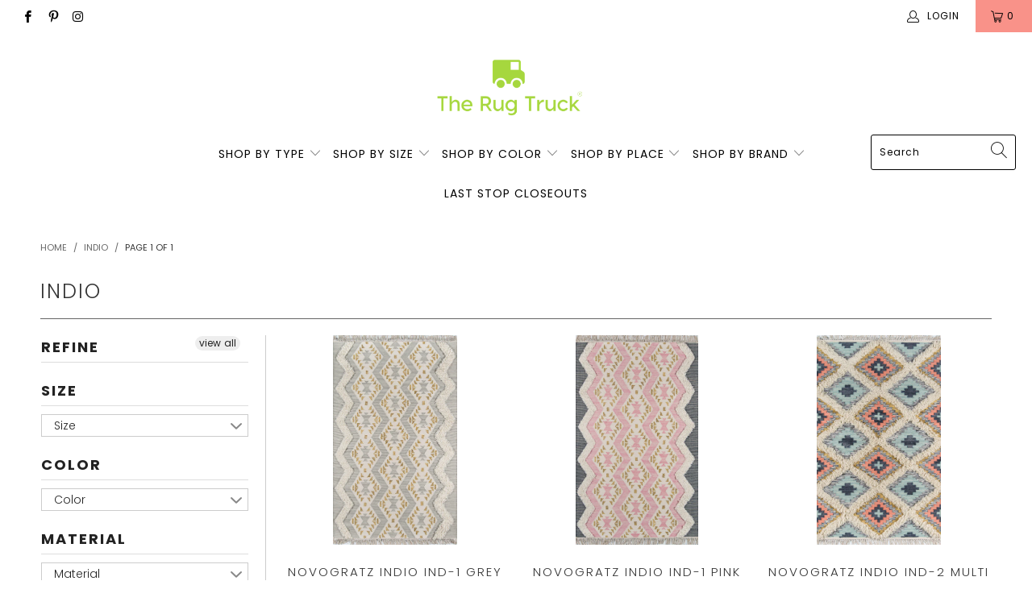

--- FILE ---
content_type: text/html; charset=utf-8
request_url: https://therugtruck.com/collections/indio
body_size: 41575
content:


 <!DOCTYPE html>
<html lang="en"> <head> <meta charset="utf-8"> <meta http-equiv="cleartype" content="on"> <meta name="robots" content="index,follow"> <!-- Mobile Specific Metas --> <meta name="HandheldFriendly" content="True"> <meta name="MobileOptimized" content="320"> <meta name="viewport" content="width=device-width,initial-scale=1"> <meta name="theme-color" content="#ffffff"> <title>
      Indio - The Rug Truck</title> <link rel="preconnect dns-prefetch" href="https://fonts.shopifycdn.com" /> <link rel="preconnect dns-prefetch" href="https://cdn.shopify.com" /> <link rel="preconnect dns-prefetch" href="https://v.shopify.com" /> <link rel="preconnect dns-prefetch" href="https://cdn.shopifycloud.com" /> <link rel="preconnect dns-prefetch" href="https://productreviews.shopifycdn.com" /> <link rel="stylesheet" href="https://cdnjs.cloudflare.com/ajax/libs/fancybox/3.5.6/jquery.fancybox.css"> <!-- Stylesheets for Turbo "6.0.7" --> <link href="//therugtruck.com/cdn/shop/t/43/assets/styles.scss.css?v=64552000179189752601670613796" rel="stylesheet" type="text/css" media="all" /> <script>
      window.lazySizesConfig = window.lazySizesConfig || {};

      lazySizesConfig.expand = 300;
      lazySizesConfig.loadHidden = false;

      /*! lazysizes - v4.1.4 */
      !function(a,b){var c=b(a,a.document);a.lazySizes=c,"object"==typeof module&&module.exports&&(module.exports=c)}(window,function(a,b){"use strict";if(b.getElementsByClassName){var c,d,e=b.documentElement,f=a.Date,g=a.HTMLPictureElement,h="addEventListener",i="getAttribute",j=a[h],k=a.setTimeout,l=a.requestAnimationFrame||k,m=a.requestIdleCallback,n=/^picture$/i,o=["load","error","lazyincluded","_lazyloaded"],p={},q=Array.prototype.forEach,r=function(a,b){return p[b]||(p[b]=new RegExp("(\\s|^)"+b+"(\\s|$)")),p[b].test(a[i]("class")||"")&&p[b]},s=function(a,b){r(a,b)||a.setAttribute("class",(a[i]("class")||"").trim()+" "+b)},t=function(a,b){var c;(c=r(a,b))&&a.setAttribute("class",(a[i]("class")||"").replace(c," "))},u=function(a,b,c){var d=c?h:"removeEventListener";c&&u(a,b),o.forEach(function(c){a[d](c,b)})},v=function(a,d,e,f,g){var h=b.createEvent("Event");return e||(e={}),e.instance=c,h.initEvent(d,!f,!g),h.detail=e,a.dispatchEvent(h),h},w=function(b,c){var e;!g&&(e=a.picturefill||d.pf)?(c&&c.src&&!b[i]("srcset")&&b.setAttribute("srcset",c.src),e({reevaluate:!0,elements:[b]})):c&&c.src&&(b.src=c.src)},x=function(a,b){return(getComputedStyle(a,null)||{})[b]},y=function(a,b,c){for(c=c||a.offsetWidth;c<d.minSize&&b&&!a._lazysizesWidth;)c=b.offsetWidth,b=b.parentNode;return c},z=function(){var a,c,d=[],e=[],f=d,g=function(){var b=f;for(f=d.length?e:d,a=!0,c=!1;b.length;)b.shift()();a=!1},h=function(d,e){a&&!e?d.apply(this,arguments):(f.push(d),c||(c=!0,(b.hidden?k:l)(g)))};return h._lsFlush=g,h}(),A=function(a,b){return b?function(){z(a)}:function(){var b=this,c=arguments;z(function(){a.apply(b,c)})}},B=function(a){var b,c=0,e=d.throttleDelay,g=d.ricTimeout,h=function(){b=!1,c=f.now(),a()},i=m&&g>49?function(){m(h,{timeout:g}),g!==d.ricTimeout&&(g=d.ricTimeout)}:A(function(){k(h)},!0);return function(a){var d;(a=a===!0)&&(g=33),b||(b=!0,d=e-(f.now()-c),0>d&&(d=0),a||9>d?i():k(i,d))}},C=function(a){var b,c,d=99,e=function(){b=null,a()},g=function(){var a=f.now()-c;d>a?k(g,d-a):(m||e)(e)};return function(){c=f.now(),b||(b=k(g,d))}};!function(){var b,c={lazyClass:"lazyload",loadedClass:"lazyloaded",loadingClass:"lazyloading",preloadClass:"lazypreload",errorClass:"lazyerror",autosizesClass:"lazyautosizes",srcAttr:"data-src",srcsetAttr:"data-srcset",sizesAttr:"data-sizes",minSize:40,customMedia:{},init:!0,expFactor:1.5,hFac:.8,loadMode:2,loadHidden:!0,ricTimeout:0,throttleDelay:125};d=a.lazySizesConfig||a.lazysizesConfig||{};for(b in c)b in d||(d[b]=c[b]);a.lazySizesConfig=d,k(function(){d.init&&F()})}();var D=function(){var g,l,m,o,p,y,D,F,G,H,I,J,K,L,M=/^img$/i,N=/^iframe$/i,O="onscroll"in a&&!/(gle|ing)bot/.test(navigator.userAgent),P=0,Q=0,R=0,S=-1,T=function(a){R--,a&&a.target&&u(a.target,T),(!a||0>R||!a.target)&&(R=0)},U=function(a,c){var d,f=a,g="hidden"==x(b.body,"visibility")||"hidden"!=x(a.parentNode,"visibility")&&"hidden"!=x(a,"visibility");for(F-=c,I+=c,G-=c,H+=c;g&&(f=f.offsetParent)&&f!=b.body&&f!=e;)g=(x(f,"opacity")||1)>0,g&&"visible"!=x(f,"overflow")&&(d=f.getBoundingClientRect(),g=H>d.left&&G<d.right&&I>d.top-1&&F<d.bottom+1);return g},V=function(){var a,f,h,j,k,m,n,p,q,r=c.elements;if((o=d.loadMode)&&8>R&&(a=r.length)){f=0,S++,null==K&&("expand"in d||(d.expand=e.clientHeight>500&&e.clientWidth>500?500:370),J=d.expand,K=J*d.expFactor),K>Q&&1>R&&S>2&&o>2&&!b.hidden?(Q=K,S=0):Q=o>1&&S>1&&6>R?J:P;for(;a>f;f++)if(r[f]&&!r[f]._lazyRace)if(O)if((p=r[f][i]("data-expand"))&&(m=1*p)||(m=Q),q!==m&&(y=innerWidth+m*L,D=innerHeight+m,n=-1*m,q=m),h=r[f].getBoundingClientRect(),(I=h.bottom)>=n&&(F=h.top)<=D&&(H=h.right)>=n*L&&(G=h.left)<=y&&(I||H||G||F)&&(d.loadHidden||"hidden"!=x(r[f],"visibility"))&&(l&&3>R&&!p&&(3>o||4>S)||U(r[f],m))){if(ba(r[f]),k=!0,R>9)break}else!k&&l&&!j&&4>R&&4>S&&o>2&&(g[0]||d.preloadAfterLoad)&&(g[0]||!p&&(I||H||G||F||"auto"!=r[f][i](d.sizesAttr)))&&(j=g[0]||r[f]);else ba(r[f]);j&&!k&&ba(j)}},W=B(V),X=function(a){s(a.target,d.loadedClass),t(a.target,d.loadingClass),u(a.target,Z),v(a.target,"lazyloaded")},Y=A(X),Z=function(a){Y({target:a.target})},$=function(a,b){try{a.contentWindow.location.replace(b)}catch(c){a.src=b}},_=function(a){var b,c=a[i](d.srcsetAttr);(b=d.customMedia[a[i]("data-media")||a[i]("media")])&&a.setAttribute("media",b),c&&a.setAttribute("srcset",c)},aa=A(function(a,b,c,e,f){var g,h,j,l,o,p;(o=v(a,"lazybeforeunveil",b)).defaultPrevented||(e&&(c?s(a,d.autosizesClass):a.setAttribute("sizes",e)),h=a[i](d.srcsetAttr),g=a[i](d.srcAttr),f&&(j=a.parentNode,l=j&&n.test(j.nodeName||"")),p=b.firesLoad||"src"in a&&(h||g||l),o={target:a},p&&(u(a,T,!0),clearTimeout(m),m=k(T,2500),s(a,d.loadingClass),u(a,Z,!0)),l&&q.call(j.getElementsByTagName("source"),_),h?a.setAttribute("srcset",h):g&&!l&&(N.test(a.nodeName)?$(a,g):a.src=g),f&&(h||l)&&w(a,{src:g})),a._lazyRace&&delete a._lazyRace,t(a,d.lazyClass),z(function(){(!p||a.complete&&a.naturalWidth>1)&&(p?T(o):R--,X(o))},!0)}),ba=function(a){var b,c=M.test(a.nodeName),e=c&&(a[i](d.sizesAttr)||a[i]("sizes")),f="auto"==e;(!f&&l||!c||!a[i]("src")&&!a.srcset||a.complete||r(a,d.errorClass)||!r(a,d.lazyClass))&&(b=v(a,"lazyunveilread").detail,f&&E.updateElem(a,!0,a.offsetWidth),a._lazyRace=!0,R++,aa(a,b,f,e,c))},ca=function(){if(!l){if(f.now()-p<999)return void k(ca,999);var a=C(function(){d.loadMode=3,W()});l=!0,d.loadMode=3,W(),j("scroll",function(){3==d.loadMode&&(d.loadMode=2),a()},!0)}};return{_:function(){p=f.now(),c.elements=b.getElementsByClassName(d.lazyClass),g=b.getElementsByClassName(d.lazyClass+" "+d.preloadClass),L=d.hFac,j("scroll",W,!0),j("resize",W,!0),a.MutationObserver?new MutationObserver(W).observe(e,{childList:!0,subtree:!0,attributes:!0}):(e[h]("DOMNodeInserted",W,!0),e[h]("DOMAttrModified",W,!0),setInterval(W,999)),j("hashchange",W,!0),["focus","mouseover","click","load","transitionend","animationend","webkitAnimationEnd"].forEach(function(a){b[h](a,W,!0)}),/d$|^c/.test(b.readyState)?ca():(j("load",ca),b[h]("DOMContentLoaded",W),k(ca,2e4)),c.elements.length?(V(),z._lsFlush()):W()},checkElems:W,unveil:ba}}(),E=function(){var a,c=A(function(a,b,c,d){var e,f,g;if(a._lazysizesWidth=d,d+="px",a.setAttribute("sizes",d),n.test(b.nodeName||""))for(e=b.getElementsByTagName("source"),f=0,g=e.length;g>f;f++)e[f].setAttribute("sizes",d);c.detail.dataAttr||w(a,c.detail)}),e=function(a,b,d){var e,f=a.parentNode;f&&(d=y(a,f,d),e=v(a,"lazybeforesizes",{width:d,dataAttr:!!b}),e.defaultPrevented||(d=e.detail.width,d&&d!==a._lazysizesWidth&&c(a,f,e,d)))},f=function(){var b,c=a.length;if(c)for(b=0;c>b;b++)e(a[b])},g=C(f);return{_:function(){a=b.getElementsByClassName(d.autosizesClass),j("resize",g)},checkElems:g,updateElem:e}}(),F=function(){F.i||(F.i=!0,E._(),D._())};return c={cfg:d,autoSizer:E,loader:D,init:F,uP:w,aC:s,rC:t,hC:r,fire:v,gW:y,rAF:z}}});

      /*! lazysizes - v4.1.4 */
      !function(a,b){var c=function(){b(a.lazySizes),a.removeEventListener("lazyunveilread",c,!0)};b=b.bind(null,a,a.document),"object"==typeof module&&module.exports?b(require("lazysizes")):a.lazySizes?c():a.addEventListener("lazyunveilread",c,!0)}(window,function(a,b,c){"use strict";function d(){this.ratioElems=b.getElementsByClassName("lazyaspectratio"),this._setupEvents(),this.processImages()}if(a.addEventListener){var e,f,g,h=Array.prototype.forEach,i=/^picture$/i,j="data-aspectratio",k="img["+j+"]",l=function(b){return a.matchMedia?(l=function(a){return!a||(matchMedia(a)||{}).matches})(b):a.Modernizr&&Modernizr.mq?!b||Modernizr.mq(b):!b},m=c.aC,n=c.rC,o=c.cfg;d.prototype={_setupEvents:function(){var a=this,c=function(b){b.naturalWidth<36?a.addAspectRatio(b,!0):a.removeAspectRatio(b,!0)},d=function(){a.processImages()};b.addEventListener("load",function(a){a.target.getAttribute&&a.target.getAttribute(j)&&c(a.target)},!0),addEventListener("resize",function(){var b,d=function(){h.call(a.ratioElems,c)};return function(){clearTimeout(b),b=setTimeout(d,99)}}()),b.addEventListener("DOMContentLoaded",d),addEventListener("load",d)},processImages:function(a){var c,d;a||(a=b),c="length"in a&&!a.nodeName?a:a.querySelectorAll(k);for(d=0;d<c.length;d++)c[d].naturalWidth>36?this.removeAspectRatio(c[d]):this.addAspectRatio(c[d])},getSelectedRatio:function(a){var b,c,d,e,f,g=a.parentNode;if(g&&i.test(g.nodeName||""))for(d=g.getElementsByTagName("source"),b=0,c=d.length;c>b;b++)if(e=d[b].getAttribute("data-media")||d[b].getAttribute("media"),o.customMedia[e]&&(e=o.customMedia[e]),l(e)){f=d[b].getAttribute(j);break}return f||a.getAttribute(j)||""},parseRatio:function(){var a=/^\s*([+\d\.]+)(\s*[\/x]\s*([+\d\.]+))?\s*$/,b={};return function(c){var d;return!b[c]&&(d=c.match(a))&&(d[3]?b[c]=d[1]/d[3]:b[c]=1*d[1]),b[c]}}(),addAspectRatio:function(b,c){var d,e=b.offsetWidth,f=b.offsetHeight;return c||m(b,"lazyaspectratio"),36>e&&0>=f?void((e||f&&a.console)&&console.log("Define width or height of image, so we can calculate the other dimension")):(d=this.getSelectedRatio(b),d=this.parseRatio(d),void(d&&(e?b.style.height=e/d+"px":b.style.width=f*d+"px")))},removeAspectRatio:function(a){n(a,"lazyaspectratio"),a.style.height="",a.style.width="",a.removeAttribute(j)}},f=function(){g=a.jQuery||a.Zepto||a.shoestring||a.$,g&&g.fn&&!g.fn.imageRatio&&g.fn.filter&&g.fn.add&&g.fn.find?g.fn.imageRatio=function(){return e.processImages(this.find(k).add(this.filter(k))),this}:g=!1},f(),setTimeout(f),e=new d,a.imageRatio=e,"object"==typeof module&&module.exports?module.exports=e:"function"==typeof define&&define.amd&&define(e)}});

        /*! lazysizes - v4.1.5 */
        !function(a,b){var c=function(){b(a.lazySizes),a.removeEventListener("lazyunveilread",c,!0)};b=b.bind(null,a,a.document),"object"==typeof module&&module.exports?b(require("lazysizes")):a.lazySizes?c():a.addEventListener("lazyunveilread",c,!0)}(window,function(a,b,c){"use strict";if(a.addEventListener){var d=/\s+/g,e=/\s*\|\s+|\s+\|\s*/g,f=/^(.+?)(?:\s+\[\s*(.+?)\s*\])(?:\s+\[\s*(.+?)\s*\])?$/,g=/^\s*\(*\s*type\s*:\s*(.+?)\s*\)*\s*$/,h=/\(|\)|'/,i={contain:1,cover:1},j=function(a){var b=c.gW(a,a.parentNode);return(!a._lazysizesWidth||b>a._lazysizesWidth)&&(a._lazysizesWidth=b),a._lazysizesWidth},k=function(a){var b;return b=(getComputedStyle(a)||{getPropertyValue:function(){}}).getPropertyValue("background-size"),!i[b]&&i[a.style.backgroundSize]&&(b=a.style.backgroundSize),b},l=function(a,b){if(b){var c=b.match(g);c&&c[1]?a.setAttribute("type",c[1]):a.setAttribute("media",lazySizesConfig.customMedia[b]||b)}},m=function(a,c,g){var h=b.createElement("picture"),i=c.getAttribute(lazySizesConfig.sizesAttr),j=c.getAttribute("data-ratio"),k=c.getAttribute("data-optimumx");c._lazybgset&&c._lazybgset.parentNode==c&&c.removeChild(c._lazybgset),Object.defineProperty(g,"_lazybgset",{value:c,writable:!0}),Object.defineProperty(c,"_lazybgset",{value:h,writable:!0}),a=a.replace(d," ").split(e),h.style.display="none",g.className=lazySizesConfig.lazyClass,1!=a.length||i||(i="auto"),a.forEach(function(a){var c,d=b.createElement("source");i&&"auto"!=i&&d.setAttribute("sizes",i),(c=a.match(f))?(d.setAttribute(lazySizesConfig.srcsetAttr,c[1]),l(d,c[2]),l(d,c[3])):d.setAttribute(lazySizesConfig.srcsetAttr,a),h.appendChild(d)}),i&&(g.setAttribute(lazySizesConfig.sizesAttr,i),c.removeAttribute(lazySizesConfig.sizesAttr),c.removeAttribute("sizes")),k&&g.setAttribute("data-optimumx",k),j&&g.setAttribute("data-ratio",j),h.appendChild(g),c.appendChild(h)},n=function(a){if(a.target._lazybgset){var b=a.target,d=b._lazybgset,e=b.currentSrc||b.src;if(e){var f=c.fire(d,"bgsetproxy",{src:e,useSrc:h.test(e)?JSON.stringify(e):e});f.defaultPrevented||(d.style.backgroundImage="url("+f.detail.useSrc+")")}b._lazybgsetLoading&&(c.fire(d,"_lazyloaded",{},!1,!0),delete b._lazybgsetLoading)}};addEventListener("lazybeforeunveil",function(a){var d,e,f;!a.defaultPrevented&&(d=a.target.getAttribute("data-bgset"))&&(f=a.target,e=b.createElement("img"),e.alt="",e._lazybgsetLoading=!0,a.detail.firesLoad=!0,m(d,f,e),setTimeout(function(){c.loader.unveil(e),c.rAF(function(){c.fire(e,"_lazyloaded",{},!0,!0),e.complete&&n({target:e})})}))}),b.addEventListener("load",n,!0),a.addEventListener("lazybeforesizes",function(a){if(a.detail.instance==c&&a.target._lazybgset&&a.detail.dataAttr){var b=a.target._lazybgset,d=k(b);i[d]&&(a.target._lazysizesParentFit=d,c.rAF(function(){a.target.setAttribute("data-parent-fit",d),a.target._lazysizesParentFit&&delete a.target._lazysizesParentFit}))}},!0),b.documentElement.addEventListener("lazybeforesizes",function(a){!a.defaultPrevented&&a.target._lazybgset&&a.detail.instance==c&&(a.detail.width=j(a.target._lazybgset))})}});</script> <link rel="shortcut icon" type="image/x-icon" href="//therugtruck.com/cdn/shop/files/favicon-32x32_180x180.png?v=1613783957"> <link rel="apple-touch-icon" href="//therugtruck.com/cdn/shop/files/favicon-32x32_180x180.png?v=1613783957"/> <link rel="apple-touch-icon" sizes="57x57" href="//therugtruck.com/cdn/shop/files/favicon-32x32_57x57.png?v=1613783957"/> <link rel="apple-touch-icon" sizes="60x60" href="//therugtruck.com/cdn/shop/files/favicon-32x32_60x60.png?v=1613783957"/> <link rel="apple-touch-icon" sizes="72x72" href="//therugtruck.com/cdn/shop/files/favicon-32x32_72x72.png?v=1613783957"/> <link rel="apple-touch-icon" sizes="76x76" href="//therugtruck.com/cdn/shop/files/favicon-32x32_76x76.png?v=1613783957"/> <link rel="apple-touch-icon" sizes="114x114" href="//therugtruck.com/cdn/shop/files/favicon-32x32_114x114.png?v=1613783957"/> <link rel="apple-touch-icon" sizes="180x180" href="//therugtruck.com/cdn/shop/files/favicon-32x32_180x180.png?v=1613783957"/> <link rel="apple-touch-icon" sizes="228x228" href="//therugtruck.com/cdn/shop/files/favicon-32x32_228x228.png?v=1613783957"/> <link rel="canonical" href="https://therugtruck.com/collections/indio" /> <script>window.performance && window.performance.mark && window.performance.mark('shopify.content_for_header.start');</script><meta id="shopify-digital-wallet" name="shopify-digital-wallet" content="/6649380925/digital_wallets/dialog">
<meta name="shopify-checkout-api-token" content="0681be20befed076c89337475caa5c10">
<meta id="in-context-paypal-metadata" data-shop-id="6649380925" data-venmo-supported="true" data-environment="production" data-locale="en_US" data-paypal-v4="true" data-currency="USD">
<link rel="alternate" type="application/atom+xml" title="Feed" href="/collections/indio.atom" />
<link rel="alternate" type="application/json+oembed" href="https://therugtruck.com/collections/indio.oembed">
<script async="async" src="/checkouts/internal/preloads.js?locale=en-US"></script>
<link rel="preconnect" href="https://shop.app" crossorigin="anonymous">
<script async="async" src="https://shop.app/checkouts/internal/preloads.js?locale=en-US&shop_id=6649380925" crossorigin="anonymous"></script>
<script id="apple-pay-shop-capabilities" type="application/json">{"shopId":6649380925,"countryCode":"US","currencyCode":"USD","merchantCapabilities":["supports3DS"],"merchantId":"gid:\/\/shopify\/Shop\/6649380925","merchantName":"The Rug Truck","requiredBillingContactFields":["postalAddress","email","phone"],"requiredShippingContactFields":["postalAddress","email","phone"],"shippingType":"shipping","supportedNetworks":["visa","masterCard","amex","discover","elo","jcb"],"total":{"type":"pending","label":"The Rug Truck","amount":"1.00"},"shopifyPaymentsEnabled":true,"supportsSubscriptions":true}</script>
<script id="shopify-features" type="application/json">{"accessToken":"0681be20befed076c89337475caa5c10","betas":["rich-media-storefront-analytics"],"domain":"therugtruck.com","predictiveSearch":true,"shopId":6649380925,"locale":"en"}</script>
<script>var Shopify = Shopify || {};
Shopify.shop = "the-rug-truck.myshopify.com";
Shopify.locale = "en";
Shopify.currency = {"active":"USD","rate":"1.0"};
Shopify.country = "US";
Shopify.theme = {"name":"The Rug Truck Live March 2021 v2","id":120147705907,"schema_name":"Turbo","schema_version":"6.0.7","theme_store_id":null,"role":"main"};
Shopify.theme.handle = "null";
Shopify.theme.style = {"id":null,"handle":null};
Shopify.cdnHost = "therugtruck.com/cdn";
Shopify.routes = Shopify.routes || {};
Shopify.routes.root = "/";</script>
<script type="module">!function(o){(o.Shopify=o.Shopify||{}).modules=!0}(window);</script>
<script>!function(o){function n(){var o=[];function n(){o.push(Array.prototype.slice.apply(arguments))}return n.q=o,n}var t=o.Shopify=o.Shopify||{};t.loadFeatures=n(),t.autoloadFeatures=n()}(window);</script>
<script>
  window.ShopifyPay = window.ShopifyPay || {};
  window.ShopifyPay.apiHost = "shop.app\/pay";
  window.ShopifyPay.redirectState = null;
</script>
<script id="shop-js-analytics" type="application/json">{"pageType":"collection"}</script>
<script defer="defer" async type="module" src="//therugtruck.com/cdn/shopifycloud/shop-js/modules/v2/client.init-shop-cart-sync_BdyHc3Nr.en.esm.js"></script>
<script defer="defer" async type="module" src="//therugtruck.com/cdn/shopifycloud/shop-js/modules/v2/chunk.common_Daul8nwZ.esm.js"></script>
<script type="module">
  await import("//therugtruck.com/cdn/shopifycloud/shop-js/modules/v2/client.init-shop-cart-sync_BdyHc3Nr.en.esm.js");
await import("//therugtruck.com/cdn/shopifycloud/shop-js/modules/v2/chunk.common_Daul8nwZ.esm.js");

  window.Shopify.SignInWithShop?.initShopCartSync?.({"fedCMEnabled":true,"windoidEnabled":true});

</script>
<script>
  window.Shopify = window.Shopify || {};
  if (!window.Shopify.featureAssets) window.Shopify.featureAssets = {};
  window.Shopify.featureAssets['shop-js'] = {"shop-cart-sync":["modules/v2/client.shop-cart-sync_QYOiDySF.en.esm.js","modules/v2/chunk.common_Daul8nwZ.esm.js"],"init-fed-cm":["modules/v2/client.init-fed-cm_DchLp9rc.en.esm.js","modules/v2/chunk.common_Daul8nwZ.esm.js"],"shop-button":["modules/v2/client.shop-button_OV7bAJc5.en.esm.js","modules/v2/chunk.common_Daul8nwZ.esm.js"],"init-windoid":["modules/v2/client.init-windoid_DwxFKQ8e.en.esm.js","modules/v2/chunk.common_Daul8nwZ.esm.js"],"shop-cash-offers":["modules/v2/client.shop-cash-offers_DWtL6Bq3.en.esm.js","modules/v2/chunk.common_Daul8nwZ.esm.js","modules/v2/chunk.modal_CQq8HTM6.esm.js"],"shop-toast-manager":["modules/v2/client.shop-toast-manager_CX9r1SjA.en.esm.js","modules/v2/chunk.common_Daul8nwZ.esm.js"],"init-shop-email-lookup-coordinator":["modules/v2/client.init-shop-email-lookup-coordinator_UhKnw74l.en.esm.js","modules/v2/chunk.common_Daul8nwZ.esm.js"],"pay-button":["modules/v2/client.pay-button_DzxNnLDY.en.esm.js","modules/v2/chunk.common_Daul8nwZ.esm.js"],"avatar":["modules/v2/client.avatar_BTnouDA3.en.esm.js"],"init-shop-cart-sync":["modules/v2/client.init-shop-cart-sync_BdyHc3Nr.en.esm.js","modules/v2/chunk.common_Daul8nwZ.esm.js"],"shop-login-button":["modules/v2/client.shop-login-button_D8B466_1.en.esm.js","modules/v2/chunk.common_Daul8nwZ.esm.js","modules/v2/chunk.modal_CQq8HTM6.esm.js"],"init-customer-accounts-sign-up":["modules/v2/client.init-customer-accounts-sign-up_C8fpPm4i.en.esm.js","modules/v2/client.shop-login-button_D8B466_1.en.esm.js","modules/v2/chunk.common_Daul8nwZ.esm.js","modules/v2/chunk.modal_CQq8HTM6.esm.js"],"init-shop-for-new-customer-accounts":["modules/v2/client.init-shop-for-new-customer-accounts_CVTO0Ztu.en.esm.js","modules/v2/client.shop-login-button_D8B466_1.en.esm.js","modules/v2/chunk.common_Daul8nwZ.esm.js","modules/v2/chunk.modal_CQq8HTM6.esm.js"],"init-customer-accounts":["modules/v2/client.init-customer-accounts_dRgKMfrE.en.esm.js","modules/v2/client.shop-login-button_D8B466_1.en.esm.js","modules/v2/chunk.common_Daul8nwZ.esm.js","modules/v2/chunk.modal_CQq8HTM6.esm.js"],"shop-follow-button":["modules/v2/client.shop-follow-button_CkZpjEct.en.esm.js","modules/v2/chunk.common_Daul8nwZ.esm.js","modules/v2/chunk.modal_CQq8HTM6.esm.js"],"lead-capture":["modules/v2/client.lead-capture_BntHBhfp.en.esm.js","modules/v2/chunk.common_Daul8nwZ.esm.js","modules/v2/chunk.modal_CQq8HTM6.esm.js"],"checkout-modal":["modules/v2/client.checkout-modal_CfxcYbTm.en.esm.js","modules/v2/chunk.common_Daul8nwZ.esm.js","modules/v2/chunk.modal_CQq8HTM6.esm.js"],"shop-login":["modules/v2/client.shop-login_Da4GZ2H6.en.esm.js","modules/v2/chunk.common_Daul8nwZ.esm.js","modules/v2/chunk.modal_CQq8HTM6.esm.js"],"payment-terms":["modules/v2/client.payment-terms_MV4M3zvL.en.esm.js","modules/v2/chunk.common_Daul8nwZ.esm.js","modules/v2/chunk.modal_CQq8HTM6.esm.js"]};
</script>
<script>(function() {
  var isLoaded = false;
  function asyncLoad() {
    if (isLoaded) return;
    isLoaded = true;
    var urls = ["https:\/\/static.klaviyo.com\/onsite\/js\/klaviyo.js?company_id=Kmtpce\u0026shop=the-rug-truck.myshopify.com","\/\/cdn.shopify.com\/proxy\/aa58eee384fc557bbb110f4b695aa7b0b946c2c87f53d5525dbdb08d3aa96113\/api.goaffpro.com\/loader.js?shop=the-rug-truck.myshopify.com\u0026sp-cache-control=cHVibGljLCBtYXgtYWdlPTkwMA"];
    for (var i = 0; i <urls.length; i++) {
      var s = document.createElement('script');
      s.type = 'text/javascript';
      s.async = true;
      s.src = urls[i];
      var x = document.getElementsByTagName('script')[0];
      x.parentNode.insertBefore(s, x);
    }
  };
  if(window.attachEvent) {
    window.attachEvent('onload', asyncLoad);
  } else {
    window.addEventListener('load', asyncLoad, false);
  }
})();</script>
<script id="__st">var __st={"a":6649380925,"offset":-18000,"reqid":"02463cdf-7ebc-4939-bef0-8429c50cfda8-1768966249","pageurl":"therugtruck.com\/collections\/indio","u":"27256fb1c08e","p":"collection","rtyp":"collection","rid":162339749939};</script>
<script>window.ShopifyPaypalV4VisibilityTracking = true;</script>
<script id="captcha-bootstrap">!function(){'use strict';const t='contact',e='account',n='new_comment',o=[[t,t],['blogs',n],['comments',n],[t,'customer']],c=[[e,'customer_login'],[e,'guest_login'],[e,'recover_customer_password'],[e,'create_customer']],r=t=>t.map((([t,e])=>`form[action*='/${t}']:not([data-nocaptcha='true']) input[name='form_type'][value='${e}']`)).join(','),a=t=>()=>t?[...document.querySelectorAll(t)].map((t=>t.form)):[];function s(){const t=[...o],e=r(t);return a(e)}const i='password',u='form_key',d=['recaptcha-v3-token','g-recaptcha-response','h-captcha-response',i],f=()=>{try{return window.sessionStorage}catch{return}},m='__shopify_v',_=t=>t.elements[u];function p(t,e,n=!1){try{const o=window.sessionStorage,c=JSON.parse(o.getItem(e)),{data:r}=function(t){const{data:e,action:n}=t;return t[m]||n?{data:e,action:n}:{data:t,action:n}}(c);for(const[e,n]of Object.entries(r))t.elements[e]&&(t.elements[e].value=n);n&&o.removeItem(e)}catch(o){console.error('form repopulation failed',{error:o})}}const l='form_type',E='cptcha';function T(t){t.dataset[E]=!0}const w=window,h=w.document,L='Shopify',v='ce_forms',y='captcha';let A=!1;((t,e)=>{const n=(g='f06e6c50-85a8-45c8-87d0-21a2b65856fe',I='https://cdn.shopify.com/shopifycloud/storefront-forms-hcaptcha/ce_storefront_forms_captcha_hcaptcha.v1.5.2.iife.js',D={infoText:'Protected by hCaptcha',privacyText:'Privacy',termsText:'Terms'},(t,e,n)=>{const o=w[L][v],c=o.bindForm;if(c)return c(t,g,e,D).then(n);var r;o.q.push([[t,g,e,D],n]),r=I,A||(h.body.append(Object.assign(h.createElement('script'),{id:'captcha-provider',async:!0,src:r})),A=!0)});var g,I,D;w[L]=w[L]||{},w[L][v]=w[L][v]||{},w[L][v].q=[],w[L][y]=w[L][y]||{},w[L][y].protect=function(t,e){n(t,void 0,e),T(t)},Object.freeze(w[L][y]),function(t,e,n,w,h,L){const[v,y,A,g]=function(t,e,n){const i=e?o:[],u=t?c:[],d=[...i,...u],f=r(d),m=r(i),_=r(d.filter((([t,e])=>n.includes(e))));return[a(f),a(m),a(_),s()]}(w,h,L),I=t=>{const e=t.target;return e instanceof HTMLFormElement?e:e&&e.form},D=t=>v().includes(t);t.addEventListener('submit',(t=>{const e=I(t);if(!e)return;const n=D(e)&&!e.dataset.hcaptchaBound&&!e.dataset.recaptchaBound,o=_(e),c=g().includes(e)&&(!o||!o.value);(n||c)&&t.preventDefault(),c&&!n&&(function(t){try{if(!f())return;!function(t){const e=f();if(!e)return;const n=_(t);if(!n)return;const o=n.value;o&&e.removeItem(o)}(t);const e=Array.from(Array(32),(()=>Math.random().toString(36)[2])).join('');!function(t,e){_(t)||t.append(Object.assign(document.createElement('input'),{type:'hidden',name:u})),t.elements[u].value=e}(t,e),function(t,e){const n=f();if(!n)return;const o=[...t.querySelectorAll(`input[type='${i}']`)].map((({name:t})=>t)),c=[...d,...o],r={};for(const[a,s]of new FormData(t).entries())c.includes(a)||(r[a]=s);n.setItem(e,JSON.stringify({[m]:1,action:t.action,data:r}))}(t,e)}catch(e){console.error('failed to persist form',e)}}(e),e.submit())}));const S=(t,e)=>{t&&!t.dataset[E]&&(n(t,e.some((e=>e===t))),T(t))};for(const o of['focusin','change'])t.addEventListener(o,(t=>{const e=I(t);D(e)&&S(e,y())}));const B=e.get('form_key'),M=e.get(l),P=B&&M;t.addEventListener('DOMContentLoaded',(()=>{const t=y();if(P)for(const e of t)e.elements[l].value===M&&p(e,B);[...new Set([...A(),...v().filter((t=>'true'===t.dataset.shopifyCaptcha))])].forEach((e=>S(e,t)))}))}(h,new URLSearchParams(w.location.search),n,t,e,['guest_login'])})(!0,!0)}();</script>
<script integrity="sha256-4kQ18oKyAcykRKYeNunJcIwy7WH5gtpwJnB7kiuLZ1E=" data-source-attribution="shopify.loadfeatures" defer="defer" src="//therugtruck.com/cdn/shopifycloud/storefront/assets/storefront/load_feature-a0a9edcb.js" crossorigin="anonymous"></script>
<script crossorigin="anonymous" defer="defer" src="//therugtruck.com/cdn/shopifycloud/storefront/assets/shopify_pay/storefront-65b4c6d7.js?v=20250812"></script>
<script data-source-attribution="shopify.dynamic_checkout.dynamic.init">var Shopify=Shopify||{};Shopify.PaymentButton=Shopify.PaymentButton||{isStorefrontPortableWallets:!0,init:function(){window.Shopify.PaymentButton.init=function(){};var t=document.createElement("script");t.src="https://therugtruck.com/cdn/shopifycloud/portable-wallets/latest/portable-wallets.en.js",t.type="module",document.head.appendChild(t)}};
</script>
<script data-source-attribution="shopify.dynamic_checkout.buyer_consent">
  function portableWalletsHideBuyerConsent(e){var t=document.getElementById("shopify-buyer-consent"),n=document.getElementById("shopify-subscription-policy-button");t&&n&&(t.classList.add("hidden"),t.setAttribute("aria-hidden","true"),n.removeEventListener("click",e))}function portableWalletsShowBuyerConsent(e){var t=document.getElementById("shopify-buyer-consent"),n=document.getElementById("shopify-subscription-policy-button");t&&n&&(t.classList.remove("hidden"),t.removeAttribute("aria-hidden"),n.addEventListener("click",e))}window.Shopify?.PaymentButton&&(window.Shopify.PaymentButton.hideBuyerConsent=portableWalletsHideBuyerConsent,window.Shopify.PaymentButton.showBuyerConsent=portableWalletsShowBuyerConsent);
</script>
<script data-source-attribution="shopify.dynamic_checkout.cart.bootstrap">document.addEventListener("DOMContentLoaded",(function(){function t(){return document.querySelector("shopify-accelerated-checkout-cart, shopify-accelerated-checkout")}if(t())Shopify.PaymentButton.init();else{new MutationObserver((function(e,n){t()&&(Shopify.PaymentButton.init(),n.disconnect())})).observe(document.body,{childList:!0,subtree:!0})}}));
</script>
<link id="shopify-accelerated-checkout-styles" rel="stylesheet" media="screen" href="https://therugtruck.com/cdn/shopifycloud/portable-wallets/latest/accelerated-checkout-backwards-compat.css" crossorigin="anonymous">
<style id="shopify-accelerated-checkout-cart">
        #shopify-buyer-consent {
  margin-top: 1em;
  display: inline-block;
  width: 100%;
}

#shopify-buyer-consent.hidden {
  display: none;
}

#shopify-subscription-policy-button {
  background: none;
  border: none;
  padding: 0;
  text-decoration: underline;
  font-size: inherit;
  cursor: pointer;
}

#shopify-subscription-policy-button::before {
  box-shadow: none;
}

      </style>

<script>window.performance && window.performance.mark && window.performance.mark('shopify.content_for_header.end');</script>

    

<meta name="author" content="The Rug Truck">
<meta property="og:url" content="https://therugtruck.com/collections/indio">
<meta property="og:site_name" content="The Rug Truck"> <meta property="og:type" content="product.group"> <meta property="og:title" content="Indio"> <meta property="og:image" content="https://therugtruck.com/cdn/shop/files/color_logo_transparent-4-1_600x600.png?v=1600384152"> <meta property="og:image:secure_url" content="https://therugtruck.com/cdn/shop/files/color_logo_transparent-4-1_600x600.png?v=1600384152"> <meta property="og:image:width" content="1200"> <meta property="og:image:height" content="628"> <meta property="og:image" content="https://therugtruck.com/cdn/shop/products/INDIOIND-1GRY_600x.jpg?v=1573786579"> <meta property="og:image:secure_url" content="https://therugtruck.com/cdn/shop/products/INDIOIND-1GRY_600x.jpg?v=1573786579">
  






<meta name="twitter:card" content="summary">


    
    
  
	<script>var loox_global_hash = '1678542771261';</script><script>var loox_pop_active = true;var loox_pop_display = {"home_page":false,"product_page":true,"cart_page":true,"other_pages":true};</script><style>.loox-reviews-default { max-width: 1200px; margin: 0 auto; }.loox-rating .loox-icon { color:#a7d64b; }</style><script>var loox_rating_icons_enabled = true;</script> <div id="shopify-section-filter-menu-settings" class="shopify-section"><style type="text/css">
/*  Filter Menu Color and Image Section CSS */</style>
<link href="//therugtruck.com/cdn/shop/t/43/assets/filter-menu.scss.css?v=94328445951110054971670613796" rel="stylesheet" type="text/css" media="all" />
<script src="//therugtruck.com/cdn/shop/t/43/assets/filter-menu.js?v=181055312902103895121615316797" type="text/javascript"></script>





</div>
<link href="https://monorail-edge.shopifysvc.com" rel="dns-prefetch">
<script>(function(){if ("sendBeacon" in navigator && "performance" in window) {try {var session_token_from_headers = performance.getEntriesByType('navigation')[0].serverTiming.find(x => x.name == '_s').description;} catch {var session_token_from_headers = undefined;}var session_cookie_matches = document.cookie.match(/_shopify_s=([^;]*)/);var session_token_from_cookie = session_cookie_matches && session_cookie_matches.length === 2 ? session_cookie_matches[1] : "";var session_token = session_token_from_headers || session_token_from_cookie || "";function handle_abandonment_event(e) {var entries = performance.getEntries().filter(function(entry) {return /monorail-edge.shopifysvc.com/.test(entry.name);});if (!window.abandonment_tracked && entries.length === 0) {window.abandonment_tracked = true;var currentMs = Date.now();var navigation_start = performance.timing.navigationStart;var payload = {shop_id: 6649380925,url: window.location.href,navigation_start,duration: currentMs - navigation_start,session_token,page_type: "collection"};window.navigator.sendBeacon("https://monorail-edge.shopifysvc.com/v1/produce", JSON.stringify({schema_id: "online_store_buyer_site_abandonment/1.1",payload: payload,metadata: {event_created_at_ms: currentMs,event_sent_at_ms: currentMs}}));}}window.addEventListener('pagehide', handle_abandonment_event);}}());</script>
<script id="web-pixels-manager-setup">(function e(e,d,r,n,o){if(void 0===o&&(o={}),!Boolean(null===(a=null===(i=window.Shopify)||void 0===i?void 0:i.analytics)||void 0===a?void 0:a.replayQueue)){var i,a;window.Shopify=window.Shopify||{};var t=window.Shopify;t.analytics=t.analytics||{};var s=t.analytics;s.replayQueue=[],s.publish=function(e,d,r){return s.replayQueue.push([e,d,r]),!0};try{self.performance.mark("wpm:start")}catch(e){}var l=function(){var e={modern:/Edge?\/(1{2}[4-9]|1[2-9]\d|[2-9]\d{2}|\d{4,})\.\d+(\.\d+|)|Firefox\/(1{2}[4-9]|1[2-9]\d|[2-9]\d{2}|\d{4,})\.\d+(\.\d+|)|Chrom(ium|e)\/(9{2}|\d{3,})\.\d+(\.\d+|)|(Maci|X1{2}).+ Version\/(15\.\d+|(1[6-9]|[2-9]\d|\d{3,})\.\d+)([,.]\d+|)( \(\w+\)|)( Mobile\/\w+|) Safari\/|Chrome.+OPR\/(9{2}|\d{3,})\.\d+\.\d+|(CPU[ +]OS|iPhone[ +]OS|CPU[ +]iPhone|CPU IPhone OS|CPU iPad OS)[ +]+(15[._]\d+|(1[6-9]|[2-9]\d|\d{3,})[._]\d+)([._]\d+|)|Android:?[ /-](13[3-9]|1[4-9]\d|[2-9]\d{2}|\d{4,})(\.\d+|)(\.\d+|)|Android.+Firefox\/(13[5-9]|1[4-9]\d|[2-9]\d{2}|\d{4,})\.\d+(\.\d+|)|Android.+Chrom(ium|e)\/(13[3-9]|1[4-9]\d|[2-9]\d{2}|\d{4,})\.\d+(\.\d+|)|SamsungBrowser\/([2-9]\d|\d{3,})\.\d+/,legacy:/Edge?\/(1[6-9]|[2-9]\d|\d{3,})\.\d+(\.\d+|)|Firefox\/(5[4-9]|[6-9]\d|\d{3,})\.\d+(\.\d+|)|Chrom(ium|e)\/(5[1-9]|[6-9]\d|\d{3,})\.\d+(\.\d+|)([\d.]+$|.*Safari\/(?![\d.]+ Edge\/[\d.]+$))|(Maci|X1{2}).+ Version\/(10\.\d+|(1[1-9]|[2-9]\d|\d{3,})\.\d+)([,.]\d+|)( \(\w+\)|)( Mobile\/\w+|) Safari\/|Chrome.+OPR\/(3[89]|[4-9]\d|\d{3,})\.\d+\.\d+|(CPU[ +]OS|iPhone[ +]OS|CPU[ +]iPhone|CPU IPhone OS|CPU iPad OS)[ +]+(10[._]\d+|(1[1-9]|[2-9]\d|\d{3,})[._]\d+)([._]\d+|)|Android:?[ /-](13[3-9]|1[4-9]\d|[2-9]\d{2}|\d{4,})(\.\d+|)(\.\d+|)|Mobile Safari.+OPR\/([89]\d|\d{3,})\.\d+\.\d+|Android.+Firefox\/(13[5-9]|1[4-9]\d|[2-9]\d{2}|\d{4,})\.\d+(\.\d+|)|Android.+Chrom(ium|e)\/(13[3-9]|1[4-9]\d|[2-9]\d{2}|\d{4,})\.\d+(\.\d+|)|Android.+(UC? ?Browser|UCWEB|U3)[ /]?(15\.([5-9]|\d{2,})|(1[6-9]|[2-9]\d|\d{3,})\.\d+)\.\d+|SamsungBrowser\/(5\.\d+|([6-9]|\d{2,})\.\d+)|Android.+MQ{2}Browser\/(14(\.(9|\d{2,})|)|(1[5-9]|[2-9]\d|\d{3,})(\.\d+|))(\.\d+|)|K[Aa][Ii]OS\/(3\.\d+|([4-9]|\d{2,})\.\d+)(\.\d+|)/},d=e.modern,r=e.legacy,n=navigator.userAgent;return n.match(d)?"modern":n.match(r)?"legacy":"unknown"}(),u="modern"===l?"modern":"legacy",c=(null!=n?n:{modern:"",legacy:""})[u],f=function(e){return[e.baseUrl,"/wpm","/b",e.hashVersion,"modern"===e.buildTarget?"m":"l",".js"].join("")}({baseUrl:d,hashVersion:r,buildTarget:u}),m=function(e){var d=e.version,r=e.bundleTarget,n=e.surface,o=e.pageUrl,i=e.monorailEndpoint;return{emit:function(e){var a=e.status,t=e.errorMsg,s=(new Date).getTime(),l=JSON.stringify({metadata:{event_sent_at_ms:s},events:[{schema_id:"web_pixels_manager_load/3.1",payload:{version:d,bundle_target:r,page_url:o,status:a,surface:n,error_msg:t},metadata:{event_created_at_ms:s}}]});if(!i)return console&&console.warn&&console.warn("[Web Pixels Manager] No Monorail endpoint provided, skipping logging."),!1;try{return self.navigator.sendBeacon.bind(self.navigator)(i,l)}catch(e){}var u=new XMLHttpRequest;try{return u.open("POST",i,!0),u.setRequestHeader("Content-Type","text/plain"),u.send(l),!0}catch(e){return console&&console.warn&&console.warn("[Web Pixels Manager] Got an unhandled error while logging to Monorail."),!1}}}}({version:r,bundleTarget:l,surface:e.surface,pageUrl:self.location.href,monorailEndpoint:e.monorailEndpoint});try{o.browserTarget=l,function(e){var d=e.src,r=e.async,n=void 0===r||r,o=e.onload,i=e.onerror,a=e.sri,t=e.scriptDataAttributes,s=void 0===t?{}:t,l=document.createElement("script"),u=document.querySelector("head"),c=document.querySelector("body");if(l.async=n,l.src=d,a&&(l.integrity=a,l.crossOrigin="anonymous"),s)for(var f in s)if(Object.prototype.hasOwnProperty.call(s,f))try{l.dataset[f]=s[f]}catch(e){}if(o&&l.addEventListener("load",o),i&&l.addEventListener("error",i),u)u.appendChild(l);else{if(!c)throw new Error("Did not find a head or body element to append the script");c.appendChild(l)}}({src:f,async:!0,onload:function(){if(!function(){var e,d;return Boolean(null===(d=null===(e=window.Shopify)||void 0===e?void 0:e.analytics)||void 0===d?void 0:d.initialized)}()){var d=window.webPixelsManager.init(e)||void 0;if(d){var r=window.Shopify.analytics;r.replayQueue.forEach((function(e){var r=e[0],n=e[1],o=e[2];d.publishCustomEvent(r,n,o)})),r.replayQueue=[],r.publish=d.publishCustomEvent,r.visitor=d.visitor,r.initialized=!0}}},onerror:function(){return m.emit({status:"failed",errorMsg:"".concat(f," has failed to load")})},sri:function(e){var d=/^sha384-[A-Za-z0-9+/=]+$/;return"string"==typeof e&&d.test(e)}(c)?c:"",scriptDataAttributes:o}),m.emit({status:"loading"})}catch(e){m.emit({status:"failed",errorMsg:(null==e?void 0:e.message)||"Unknown error"})}}})({shopId: 6649380925,storefrontBaseUrl: "https://therugtruck.com",extensionsBaseUrl: "https://extensions.shopifycdn.com/cdn/shopifycloud/web-pixels-manager",monorailEndpoint: "https://monorail-edge.shopifysvc.com/unstable/produce_batch",surface: "storefront-renderer",enabledBetaFlags: ["2dca8a86"],webPixelsConfigList: [{"id":"1505788179","configuration":"{\"shop\":\"the-rug-truck.myshopify.com\",\"cookie_duration\":\"604800\"}","eventPayloadVersion":"v1","runtimeContext":"STRICT","scriptVersion":"a2e7513c3708f34b1f617d7ce88f9697","type":"APP","apiClientId":2744533,"privacyPurposes":["ANALYTICS","MARKETING"],"dataSharingAdjustments":{"protectedCustomerApprovalScopes":["read_customer_address","read_customer_email","read_customer_name","read_customer_personal_data","read_customer_phone"]}},{"id":"379912467","configuration":"{\"pixel_id\":\"246384082807971\",\"pixel_type\":\"facebook_pixel\",\"metaapp_system_user_token\":\"-\"}","eventPayloadVersion":"v1","runtimeContext":"OPEN","scriptVersion":"ca16bc87fe92b6042fbaa3acc2fbdaa6","type":"APP","apiClientId":2329312,"privacyPurposes":["ANALYTICS","MARKETING","SALE_OF_DATA"],"dataSharingAdjustments":{"protectedCustomerApprovalScopes":["read_customer_address","read_customer_email","read_customer_name","read_customer_personal_data","read_customer_phone"]}},{"id":"232718611","configuration":"{\"tagID\":\"2613448811586\"}","eventPayloadVersion":"v1","runtimeContext":"STRICT","scriptVersion":"18031546ee651571ed29edbe71a3550b","type":"APP","apiClientId":3009811,"privacyPurposes":["ANALYTICS","MARKETING","SALE_OF_DATA"],"dataSharingAdjustments":{"protectedCustomerApprovalScopes":["read_customer_address","read_customer_email","read_customer_name","read_customer_personal_data","read_customer_phone"]}},{"id":"145588499","eventPayloadVersion":"v1","runtimeContext":"LAX","scriptVersion":"1","type":"CUSTOM","privacyPurposes":["ANALYTICS"],"name":"Google Analytics tag (migrated)"},{"id":"shopify-app-pixel","configuration":"{}","eventPayloadVersion":"v1","runtimeContext":"STRICT","scriptVersion":"0450","apiClientId":"shopify-pixel","type":"APP","privacyPurposes":["ANALYTICS","MARKETING"]},{"id":"shopify-custom-pixel","eventPayloadVersion":"v1","runtimeContext":"LAX","scriptVersion":"0450","apiClientId":"shopify-pixel","type":"CUSTOM","privacyPurposes":["ANALYTICS","MARKETING"]}],isMerchantRequest: false,initData: {"shop":{"name":"The Rug Truck","paymentSettings":{"currencyCode":"USD"},"myshopifyDomain":"the-rug-truck.myshopify.com","countryCode":"US","storefrontUrl":"https:\/\/therugtruck.com"},"customer":null,"cart":null,"checkout":null,"productVariants":[],"purchasingCompany":null},},"https://therugtruck.com/cdn","fcfee988w5aeb613cpc8e4bc33m6693e112",{"modern":"","legacy":""},{"shopId":"6649380925","storefrontBaseUrl":"https:\/\/therugtruck.com","extensionBaseUrl":"https:\/\/extensions.shopifycdn.com\/cdn\/shopifycloud\/web-pixels-manager","surface":"storefront-renderer","enabledBetaFlags":"[\"2dca8a86\"]","isMerchantRequest":"false","hashVersion":"fcfee988w5aeb613cpc8e4bc33m6693e112","publish":"custom","events":"[[\"page_viewed\",{}],[\"collection_viewed\",{\"collection\":{\"id\":\"162339749939\",\"title\":\"Indio\",\"productVariants\":[{\"price\":{\"amount\":49.0,\"currencyCode\":\"USD\"},\"product\":{\"title\":\"Novogratz Indio IND-1 Grey Area Rug\",\"vendor\":\"Momeni\",\"id\":\"4347252703283\",\"untranslatedTitle\":\"Novogratz Indio IND-1 Grey Area Rug\",\"url\":\"\/products\/novogratz-indio-ind-1-grey\",\"type\":\"Area Rug\"},\"id\":\"31188220248115\",\"image\":{\"src\":\"\/\/therugtruck.com\/cdn\/shop\/products\/INDIOIND-1GRY.jpg?v=1573786579\"},\"sku\":\"039425423644\",\"title\":\"2' X 3'\",\"untranslatedTitle\":\"2' X 3'\"},{\"price\":{\"amount\":49.0,\"currencyCode\":\"USD\"},\"product\":{\"title\":\"Novogratz Indio IND-1 Pink Area Rug\",\"vendor\":\"Momeni\",\"id\":\"4347252801587\",\"untranslatedTitle\":\"Novogratz Indio IND-1 Pink Area Rug\",\"url\":\"\/products\/novogratz-indio-ind-1-pink\",\"type\":\"Area Rug\"},\"id\":\"31188220575795\",\"image\":{\"src\":\"\/\/therugtruck.com\/cdn\/shop\/products\/INDIOIND-1PNK.jpg?v=1573786634\"},\"sku\":\"039425423651\",\"title\":\"2' X 3'\",\"untranslatedTitle\":\"2' X 3'\"},{\"price\":{\"amount\":49.0,\"currencyCode\":\"USD\"},\"product\":{\"title\":\"Novogratz Indio IND-2 Multi Area Rug\",\"vendor\":\"Momeni\",\"id\":\"4347252899891\",\"untranslatedTitle\":\"Novogratz Indio IND-2 Multi Area Rug\",\"url\":\"\/products\/novogratz-indio-ind-2-multi\",\"type\":\"Area Rug\"},\"id\":\"31188220969011\",\"image\":{\"src\":\"\/\/therugtruck.com\/cdn\/shop\/products\/INDIOIND-2MTI.jpg?v=1573786689\"},\"sku\":\"039425423668\",\"title\":\"2' X 3'\",\"untranslatedTitle\":\"2' X 3'\"},{\"price\":{\"amount\":49.0,\"currencyCode\":\"USD\"},\"product\":{\"title\":\"Novogratz Indio IND-3 Multi Area Rug\",\"vendor\":\"Momeni\",\"id\":\"4347252932659\",\"untranslatedTitle\":\"Novogratz Indio IND-3 Multi Area Rug\",\"url\":\"\/products\/novogratz-indio-ind-3-multi\",\"type\":\"Area Rug\"},\"id\":\"31188221132851\",\"image\":{\"src\":\"\/\/therugtruck.com\/cdn\/shop\/products\/INDIOIND-3MTI.jpg?v=1573786790\"},\"sku\":\"039425423675\",\"title\":\"2' X 3'\",\"untranslatedTitle\":\"2' X 3'\"},{\"price\":{\"amount\":49.0,\"currencyCode\":\"USD\"},\"product\":{\"title\":\"Novogratz Indio IND-4 Sage Area Rug\",\"vendor\":\"Momeni\",\"id\":\"4347253129267\",\"untranslatedTitle\":\"Novogratz Indio IND-4 Sage Area Rug\",\"url\":\"\/products\/novogratz-indio-ind-4-sage\",\"type\":\"Area Rug\"},\"id\":\"31188221493299\",\"image\":{\"src\":\"\/\/therugtruck.com\/cdn\/shop\/products\/INDIOIND-4SAG.jpg?v=1573786839\"},\"sku\":\"039425423682\",\"title\":\"2' X 3'\",\"untranslatedTitle\":\"2' X 3'\"},{\"price\":{\"amount\":49.0,\"currencyCode\":\"USD\"},\"product\":{\"title\":\"Novogratz Indio IND-5 Black Area Rug\",\"vendor\":\"Momeni\",\"id\":\"4347253293107\",\"untranslatedTitle\":\"Novogratz Indio IND-5 Black Area Rug\",\"url\":\"\/products\/novogratz-indio-ind-5-black\",\"type\":\"Area Rug\"},\"id\":\"31188221886515\",\"image\":{\"src\":\"\/\/therugtruck.com\/cdn\/shop\/products\/INDIOIND-5BLK.jpg?v=1573786888\"},\"sku\":\"039425423699\",\"title\":\"2' X 3'\",\"untranslatedTitle\":\"2' X 3'\"},{\"price\":{\"amount\":49.0,\"currencyCode\":\"USD\"},\"product\":{\"title\":\"Novogratz Indio IND-6 Mustard Area Rug\",\"vendor\":\"Momeni\",\"id\":\"4347253325875\",\"untranslatedTitle\":\"Novogratz Indio IND-6 Mustard Area Rug\",\"url\":\"\/products\/novogratz-indio-ind-6-mustard\",\"type\":\"Area Rug\"},\"id\":\"31188222050355\",\"image\":{\"src\":\"\/\/therugtruck.com\/cdn\/shop\/products\/INDIOIND-6MST.jpg?v=1573786940\"},\"sku\":\"039425423705\",\"title\":\"2' X 3'\",\"untranslatedTitle\":\"2' X 3'\"},{\"price\":{\"amount\":49.0,\"currencyCode\":\"USD\"},\"product\":{\"title\":\"Novogratz Indio IND-6 Navy Area Rug\",\"vendor\":\"Momeni\",\"id\":\"4347253424179\",\"untranslatedTitle\":\"Novogratz Indio IND-6 Navy Area Rug\",\"url\":\"\/products\/novogratz-indio-ind-6-navy\",\"type\":\"Area Rug\"},\"id\":\"31188223426611\",\"image\":{\"src\":\"\/\/therugtruck.com\/cdn\/shop\/products\/INDIOIND-6NVY.jpg?v=1573787002\"},\"sku\":\"039425452293\",\"title\":\"2' X 3'\",\"untranslatedTitle\":\"2' X 3'\"}]}}]]"});</script><script>
  window.ShopifyAnalytics = window.ShopifyAnalytics || {};
  window.ShopifyAnalytics.meta = window.ShopifyAnalytics.meta || {};
  window.ShopifyAnalytics.meta.currency = 'USD';
  var meta = {"products":[{"id":4347252703283,"gid":"gid:\/\/shopify\/Product\/4347252703283","vendor":"Momeni","type":"Area Rug","handle":"novogratz-indio-ind-1-grey","variants":[{"id":31188220248115,"price":4900,"name":"Novogratz Indio IND-1 Grey Area Rug - 2' X 3'","public_title":"2' X 3'","sku":"039425423644"},{"id":31188220280883,"price":10900,"name":"Novogratz Indio IND-1 Grey Area Rug - 2'3\" X 7'10\" Runner","public_title":"2'3\" X 7'10\" Runner","sku":"039425423736"},{"id":31188220313651,"price":8900,"name":"Novogratz Indio IND-1 Grey Area Rug - 3' X 5'","public_title":"3' X 5'","sku":"039425423828"},{"id":31188220346419,"price":18900,"name":"Novogratz Indio IND-1 Grey Area Rug - 5' X 7'","public_title":"5' X 7'","sku":"039425423910"},{"id":31188220379187,"price":39900,"name":"Novogratz Indio IND-1 Grey Area Rug - 7'6\" X 9'6\"","public_title":"7'6\" X 9'6\"","sku":"039425424009"}],"remote":false},{"id":4347252801587,"gid":"gid:\/\/shopify\/Product\/4347252801587","vendor":"Momeni","type":"Area Rug","handle":"novogratz-indio-ind-1-pink","variants":[{"id":31188220575795,"price":4900,"name":"Novogratz Indio IND-1 Pink Area Rug - 2' X 3'","public_title":"2' X 3'","sku":"039425423651"},{"id":31188220608563,"price":10900,"name":"Novogratz Indio IND-1 Pink Area Rug - 2'3\" X 7'10\" Runner","public_title":"2'3\" X 7'10\" Runner","sku":"039425423743"},{"id":31188220641331,"price":8900,"name":"Novogratz Indio IND-1 Pink Area Rug - 3' X 5'","public_title":"3' X 5'","sku":"039425423835"},{"id":31188220674099,"price":18900,"name":"Novogratz Indio IND-1 Pink Area Rug - 5' X 7'","public_title":"5' X 7'","sku":"039425423927"},{"id":31188220706867,"price":39900,"name":"Novogratz Indio IND-1 Pink Area Rug - 7'6\" X 9'6\"","public_title":"7'6\" X 9'6\"","sku":"039425424016"}],"remote":false},{"id":4347252899891,"gid":"gid:\/\/shopify\/Product\/4347252899891","vendor":"Momeni","type":"Area Rug","handle":"novogratz-indio-ind-2-multi","variants":[{"id":31188220969011,"price":4900,"name":"Novogratz Indio IND-2 Multi Area Rug - 2' X 3'","public_title":"2' X 3'","sku":"039425423668"},{"id":31188221001779,"price":10900,"name":"Novogratz Indio IND-2 Multi Area Rug - 2'3\" X 7'10\" Runner","public_title":"2'3\" X 7'10\" Runner","sku":"039425423750"},{"id":31188221034547,"price":8900,"name":"Novogratz Indio IND-2 Multi Area Rug - 3' X 5'","public_title":"3' X 5'","sku":"039425423842"},{"id":31188221067315,"price":18900,"name":"Novogratz Indio IND-2 Multi Area Rug - 5' X 7'","public_title":"5' X 7'","sku":"039425423934"},{"id":31188221100083,"price":39900,"name":"Novogratz Indio IND-2 Multi Area Rug - 7'6\" X 9'6\"","public_title":"7'6\" X 9'6\"","sku":"039425424023"}],"remote":false},{"id":4347252932659,"gid":"gid:\/\/shopify\/Product\/4347252932659","vendor":"Momeni","type":"Area Rug","handle":"novogratz-indio-ind-3-multi","variants":[{"id":31188221132851,"price":4900,"name":"Novogratz Indio IND-3 Multi Area Rug - 2' X 3'","public_title":"2' X 3'","sku":"039425423675"},{"id":31188221165619,"price":10900,"name":"Novogratz Indio IND-3 Multi Area Rug - 2'3\" X 7'10\" Runner","public_title":"2'3\" X 7'10\" Runner","sku":"039425423767"},{"id":31188221198387,"price":8900,"name":"Novogratz Indio IND-3 Multi Area Rug - 3' X 5'","public_title":"3' X 5'","sku":"039425423859"},{"id":31188221231155,"price":18900,"name":"Novogratz Indio IND-3 Multi Area Rug - 5' X 7'","public_title":"5' X 7'","sku":"039425423941"},{"id":31188221263923,"price":39900,"name":"Novogratz Indio IND-3 Multi Area Rug - 7'6\" X 9'6\"","public_title":"7'6\" X 9'6\"","sku":"039425424030"}],"remote":false},{"id":4347253129267,"gid":"gid:\/\/shopify\/Product\/4347253129267","vendor":"Momeni","type":"Area Rug","handle":"novogratz-indio-ind-4-sage","variants":[{"id":31188221493299,"price":4900,"name":"Novogratz Indio IND-4 Sage Area Rug - 2' X 3'","public_title":"2' X 3'","sku":"039425423682"},{"id":31188221526067,"price":10900,"name":"Novogratz Indio IND-4 Sage Area Rug - 2'3\" X 7'10\" Runner","public_title":"2'3\" X 7'10\" Runner","sku":"039425423774"},{"id":31188221558835,"price":8900,"name":"Novogratz Indio IND-4 Sage Area Rug - 3' X 5'","public_title":"3' X 5'","sku":"039425423866"},{"id":31188221591603,"price":18900,"name":"Novogratz Indio IND-4 Sage Area Rug - 5' X 7'","public_title":"5' X 7'","sku":"039425423958"},{"id":31188221624371,"price":39900,"name":"Novogratz Indio IND-4 Sage Area Rug - 7'6\" X 9'6\"","public_title":"7'6\" X 9'6\"","sku":"039425424047"}],"remote":false},{"id":4347253293107,"gid":"gid:\/\/shopify\/Product\/4347253293107","vendor":"Momeni","type":"Area Rug","handle":"novogratz-indio-ind-5-black","variants":[{"id":31188221886515,"price":4900,"name":"Novogratz Indio IND-5 Black Area Rug - 2' X 3'","public_title":"2' X 3'","sku":"039425423699"},{"id":31188221919283,"price":10900,"name":"Novogratz Indio IND-5 Black Area Rug - 2'3\" X 7'10\" Runner","public_title":"2'3\" X 7'10\" Runner","sku":"039425423781"},{"id":31188221952051,"price":8900,"name":"Novogratz Indio IND-5 Black Area Rug - 3' X 5'","public_title":"3' X 5'","sku":"039425423873"},{"id":31188221984819,"price":18900,"name":"Novogratz Indio IND-5 Black Area Rug - 5' X 7'","public_title":"5' X 7'","sku":"039425423965"},{"id":31188222017587,"price":39900,"name":"Novogratz Indio IND-5 Black Area Rug - 7'6\" X 9'6\"","public_title":"7'6\" X 9'6\"","sku":"039425424054"}],"remote":false},{"id":4347253325875,"gid":"gid:\/\/shopify\/Product\/4347253325875","vendor":"Momeni","type":"Area Rug","handle":"novogratz-indio-ind-6-mustard","variants":[{"id":31188222050355,"price":4900,"name":"Novogratz Indio IND-6 Mustard Area Rug - 2' X 3'","public_title":"2' X 3'","sku":"039425423705"},{"id":31188222083123,"price":10900,"name":"Novogratz Indio IND-6 Mustard Area Rug - 2'3\" X 7'10\" Runner","public_title":"2'3\" X 7'10\" Runner","sku":"039425423798"},{"id":31188222115891,"price":8900,"name":"Novogratz Indio IND-6 Mustard Area Rug - 3' X 5'","public_title":"3' X 5'","sku":"039425423880"},{"id":31188222148659,"price":18900,"name":"Novogratz Indio IND-6 Mustard Area Rug - 5' X 7'","public_title":"5' X 7'","sku":"039425423972"},{"id":31188222181427,"price":39900,"name":"Novogratz Indio IND-6 Mustard Area Rug - 7'6\" X 9'6\"","public_title":"7'6\" X 9'6\"","sku":"039425424061"}],"remote":false},{"id":4347253424179,"gid":"gid:\/\/shopify\/Product\/4347253424179","vendor":"Momeni","type":"Area Rug","handle":"novogratz-indio-ind-6-navy","variants":[{"id":31188223426611,"price":4900,"name":"Novogratz Indio IND-6 Navy Area Rug - 2' X 3'","public_title":"2' X 3'","sku":"039425452293"},{"id":31188223459379,"price":10900,"name":"Novogratz Indio IND-6 Navy Area Rug - 2'3\" X 7'10\" Runner","public_title":"2'3\" X 7'10\" Runner","sku":"039425452309"},{"id":31188223492147,"price":8900,"name":"Novogratz Indio IND-6 Navy Area Rug - 3' X 5'","public_title":"3' X 5'","sku":"039425452316"},{"id":31188223524915,"price":18900,"name":"Novogratz Indio IND-6 Navy Area Rug - 5' X 7'","public_title":"5' X 7'","sku":"039425452323"},{"id":31188223557683,"price":39900,"name":"Novogratz Indio IND-6 Navy Area Rug - 7'6\" X 9'6\"","public_title":"7'6\" X 9'6\"","sku":"039425452330"}],"remote":false}],"page":{"pageType":"collection","resourceType":"collection","resourceId":162339749939,"requestId":"02463cdf-7ebc-4939-bef0-8429c50cfda8-1768966249"}};
  for (var attr in meta) {
    window.ShopifyAnalytics.meta[attr] = meta[attr];
  }
</script>
<script class="analytics">
  (function () {
    var customDocumentWrite = function(content) {
      var jquery = null;

      if (window.jQuery) {
        jquery = window.jQuery;
      } else if (window.Checkout && window.Checkout.$) {
        jquery = window.Checkout.$;
      }

      if (jquery) {
        jquery('body').append(content);
      }
    };

    var hasLoggedConversion = function(token) {
      if (token) {
        return document.cookie.indexOf('loggedConversion=' + token) !== -1;
      }
      return false;
    }

    var setCookieIfConversion = function(token) {
      if (token) {
        var twoMonthsFromNow = new Date(Date.now());
        twoMonthsFromNow.setMonth(twoMonthsFromNow.getMonth() + 2);

        document.cookie = 'loggedConversion=' + token + '; expires=' + twoMonthsFromNow;
      }
    }

    var trekkie = window.ShopifyAnalytics.lib = window.trekkie = window.trekkie || [];
    if (trekkie.integrations) {
      return;
    }
    trekkie.methods = [
      'identify',
      'page',
      'ready',
      'track',
      'trackForm',
      'trackLink'
    ];
    trekkie.factory = function(method) {
      return function() {
        var args = Array.prototype.slice.call(arguments);
        args.unshift(method);
        trekkie.push(args);
        return trekkie;
      };
    };
    for (var i = 0; i < trekkie.methods.length; i++) {
      var key = trekkie.methods[i];
      trekkie[key] = trekkie.factory(key);
    }
    trekkie.load = function(config) {
      trekkie.config = config || {};
      trekkie.config.initialDocumentCookie = document.cookie;
      var first = document.getElementsByTagName('script')[0];
      var script = document.createElement('script');
      script.type = 'text/javascript';
      script.onerror = function(e) {
        var scriptFallback = document.createElement('script');
        scriptFallback.type = 'text/javascript';
        scriptFallback.onerror = function(error) {
                var Monorail = {
      produce: function produce(monorailDomain, schemaId, payload) {
        var currentMs = new Date().getTime();
        var event = {
          schema_id: schemaId,
          payload: payload,
          metadata: {
            event_created_at_ms: currentMs,
            event_sent_at_ms: currentMs
          }
        };
        return Monorail.sendRequest("https://" + monorailDomain + "/v1/produce", JSON.stringify(event));
      },
      sendRequest: function sendRequest(endpointUrl, payload) {
        // Try the sendBeacon API
        if (window && window.navigator && typeof window.navigator.sendBeacon === 'function' && typeof window.Blob === 'function' && !Monorail.isIos12()) {
          var blobData = new window.Blob([payload], {
            type: 'text/plain'
          });

          if (window.navigator.sendBeacon(endpointUrl, blobData)) {
            return true;
          } // sendBeacon was not successful

        } // XHR beacon

        var xhr = new XMLHttpRequest();

        try {
          xhr.open('POST', endpointUrl);
          xhr.setRequestHeader('Content-Type', 'text/plain');
          xhr.send(payload);
        } catch (e) {
          console.log(e);
        }

        return false;
      },
      isIos12: function isIos12() {
        return window.navigator.userAgent.lastIndexOf('iPhone; CPU iPhone OS 12_') !== -1 || window.navigator.userAgent.lastIndexOf('iPad; CPU OS 12_') !== -1;
      }
    };
    Monorail.produce('monorail-edge.shopifysvc.com',
      'trekkie_storefront_load_errors/1.1',
      {shop_id: 6649380925,
      theme_id: 120147705907,
      app_name: "storefront",
      context_url: window.location.href,
      source_url: "//therugtruck.com/cdn/s/trekkie.storefront.cd680fe47e6c39ca5d5df5f0a32d569bc48c0f27.min.js"});

        };
        scriptFallback.async = true;
        scriptFallback.src = '//therugtruck.com/cdn/s/trekkie.storefront.cd680fe47e6c39ca5d5df5f0a32d569bc48c0f27.min.js';
        first.parentNode.insertBefore(scriptFallback, first);
      };
      script.async = true;
      script.src = '//therugtruck.com/cdn/s/trekkie.storefront.cd680fe47e6c39ca5d5df5f0a32d569bc48c0f27.min.js';
      first.parentNode.insertBefore(script, first);
    };
    trekkie.load(
      {"Trekkie":{"appName":"storefront","development":false,"defaultAttributes":{"shopId":6649380925,"isMerchantRequest":null,"themeId":120147705907,"themeCityHash":"8294760832070392303","contentLanguage":"en","currency":"USD","eventMetadataId":"c1242f3b-ca19-4b43-a8fc-f09bca72d662"},"isServerSideCookieWritingEnabled":true,"monorailRegion":"shop_domain","enabledBetaFlags":["65f19447"]},"Session Attribution":{},"S2S":{"facebookCapiEnabled":true,"source":"trekkie-storefront-renderer","apiClientId":580111}}
    );

    var loaded = false;
    trekkie.ready(function() {
      if (loaded) return;
      loaded = true;

      window.ShopifyAnalytics.lib = window.trekkie;

      var originalDocumentWrite = document.write;
      document.write = customDocumentWrite;
      try { window.ShopifyAnalytics.merchantGoogleAnalytics.call(this); } catch(error) {};
      document.write = originalDocumentWrite;

      window.ShopifyAnalytics.lib.page(null,{"pageType":"collection","resourceType":"collection","resourceId":162339749939,"requestId":"02463cdf-7ebc-4939-bef0-8429c50cfda8-1768966249","shopifyEmitted":true});

      var match = window.location.pathname.match(/checkouts\/(.+)\/(thank_you|post_purchase)/)
      var token = match? match[1]: undefined;
      if (!hasLoggedConversion(token)) {
        setCookieIfConversion(token);
        window.ShopifyAnalytics.lib.track("Viewed Product Category",{"currency":"USD","category":"Collection: indio","collectionName":"indio","collectionId":162339749939,"nonInteraction":true},undefined,undefined,{"shopifyEmitted":true});
      }
    });


        var eventsListenerScript = document.createElement('script');
        eventsListenerScript.async = true;
        eventsListenerScript.src = "//therugtruck.com/cdn/shopifycloud/storefront/assets/shop_events_listener-3da45d37.js";
        document.getElementsByTagName('head')[0].appendChild(eventsListenerScript);

})();</script>
  <script>
  if (!window.ga || (window.ga && typeof window.ga !== 'function')) {
    window.ga = function ga() {
      (window.ga.q = window.ga.q || []).push(arguments);
      if (window.Shopify && window.Shopify.analytics && typeof window.Shopify.analytics.publish === 'function') {
        window.Shopify.analytics.publish("ga_stub_called", {}, {sendTo: "google_osp_migration"});
      }
      console.error("Shopify's Google Analytics stub called with:", Array.from(arguments), "\nSee https://help.shopify.com/manual/promoting-marketing/pixels/pixel-migration#google for more information.");
    };
    if (window.Shopify && window.Shopify.analytics && typeof window.Shopify.analytics.publish === 'function') {
      window.Shopify.analytics.publish("ga_stub_initialized", {}, {sendTo: "google_osp_migration"});
    }
  }
</script>
<script
  defer
  src="https://therugtruck.com/cdn/shopifycloud/perf-kit/shopify-perf-kit-3.0.4.min.js"
  data-application="storefront-renderer"
  data-shop-id="6649380925"
  data-render-region="gcp-us-central1"
  data-page-type="collection"
  data-theme-instance-id="120147705907"
  data-theme-name="Turbo"
  data-theme-version="6.0.7"
  data-monorail-region="shop_domain"
  data-resource-timing-sampling-rate="10"
  data-shs="true"
  data-shs-beacon="true"
  data-shs-export-with-fetch="true"
  data-shs-logs-sample-rate="1"
  data-shs-beacon-endpoint="https://therugtruck.com/api/collect"
></script>
</head> <noscript> <style>
      .product_section .product_form,
      .product_gallery {
        opacity: 1;
      }

      .multi_select,
      form .select {
        display: block !important;
      }

      .image-element__wrap {
        display: none;
      }</style></noscript> <body class="collection"
        data-money-format="${{amount}}
"
        data-shop-currency="USD"
        data-shop-url="https://therugtruck.com"> <div id="shopify-section-header" class="shopify-section header-section">



<script type="application/ld+json">
  {
    "@context": "http://schema.org",
    "@type": "Organization",
    "name": "The Rug Truck",
    
      
      "logo": "https://therugtruck.com/cdn/shop/files/Transparent_Logo_360x.png?v=1613568753",
    
    "sameAs": [
      "",
      "https://www.facebook.com/therugtruck",
      "https://nl.pinterest.com/crichardson0444/",
      "https://www.instagram.com/therugtruck/",
      "",
      "",
      "",
      ""
    ],
    "url": "https://therugtruck.com"
  }
</script>



<header id="header" class="mobile_nav-fixed--true"> <div class="top-bar"> <a class="mobile_nav dropdown_link" data-dropdown-rel="mobile_menu" data-no-instant="true"> <div> <span></span> <span></span> <span></span> <span></span></div> <span class="menu_title">Menu</span></a> <a href="/" title="The Rug Truck" class="mobile_logo logo"> <img src="//therugtruck.com/cdn/shop/files/Transparent_Logo_410x.png?v=1613568753" alt="The Rug Truck" /></a> <div class="top-bar--right"> <a href="/search" class="icon-search dropdown_link" title="Search" data-dropdown-rel="search"></a> <div class="cart-container"> <a href="/cart" class="icon-cart mini_cart dropdown_link" title="Cart" data-no-instant> <span class="cart_count">0</span></a></div></div></div> <div class="dropdown_container center" data-dropdown="search"> <div class="dropdown"> <form action="/search" class="header_search_form"> <input type="hidden" name="type" value="product" /> <span class="icon-search search-submit"></span> <input type="text" name="q" placeholder="Search" autocapitalize="off" autocomplete="off" autocorrect="off" class="search-terms" /></form></div></div> <div class="dropdown_container" data-dropdown="mobile_menu"> <div class="dropdown"> <ul class="menu" id="mobile_menu"> <li data-mobile-dropdown-rel="shop-by-type" class="sublink"> <a data-no-instant href="#" class="parent-link--false">
            SHOP BY TYPE <span class="right icon-down-arrow"></span></a> <ul> <li><a href="/collections/baby-and-kids-rugs">BABY/KIDS</a></li> <li><a href="/collections/bohemian-style-area-rugs">BOHEMIAN</a></li> <li><a href="/collections/flatweave-rugs">FLATWEAVE</a></li> <li><a href="/collections/floral-rugs">FLORAL</a></li> <li><a href="/collections/made-in-usa">MADE IN USA</a></li> <li><a href="/collections/modern-rugs">MODERN</a></li> <li><a href="/collections/moroccan">MOROCCAN</a></li> <li><a href="/collections/natural-fiber">NATURAL FIBER</a></li> <li><a href="/collections/oriental-style-area-rugs">ORIENTAL</a></li> <li><a href="/collections/outdoor-area-rugs">OUTDOOR</a></li> <li><a href="/collections/persian-style-area-rugs">PERSIAN STYLE</a></li> <li><a href="/collections/shag-rugs">SHAG</a></li> <li><a href="/collections/skins">SKINS</a></li> <li><a href="/collections/solid-rugs">SOLID</a></li> <li><a href="/collections/transitional-area-rugs">TRANSITIONAL</a></li> <li><a href="/collections/tribal-style-rugs">TRIBAL</a></li> <li><a href="/collections/vintage-style-rugs">VINTAGE</a></li> <li><a href="/collections/new-arrivals">NEW ARRIVALS</a></li> <li><a href="/collections/best-sellers">BEST SELLERS</a></li></ul></li> <li data-mobile-dropdown-rel="shop-by-size" class="sublink"> <a data-no-instant href="#" class="parent-link--false">
            SHOP BY SIZE <span class="right icon-down-arrow"></span></a> <ul> <li><a href="/collections/area-rug-runners">RUNNERS</a></li> <li><a href="/collections/2x3-area-rugs">2x3</a></li> <li><a href="/collections/2x4-area-rugs">2x4</a></li> <li><a href="/collections/3x5-area-rugs">3x5</a></li> <li><a href="/collections/4x6-area-rugs">4x6</a></li> <li><a href="/collections/5x8-area-rugs">5x8</a></li> <li><a href="/collections/6x9-area-rugs">6x9</a></li> <li><a href="/collections/7x9-area-rugs">7x9</a></li> <li><a href="/collections/8x10-area-rugs">8x10</a></li> <li><a href="/collections/8x11-area-rugs">8x11</a></li> <li><a href="/collections/9x12-area-rugs">9x12</a></li> <li><a href="/collections/10x13-area-rugs">10x13</a></li> <li><a href="/collections/oversized-area-rugs">OVERSIZED</a></li> <li><a href="/collections/round-area-rugs">ROUNDS</a></li> <li><a href="/collections/square-area-rugs">SQUARES</a></li> <li><a href="/collections/size-5-piece-set">RUG SETS</a></li></ul></li> <li data-mobile-dropdown-rel="shop-by-color" class="sublink"> <a data-no-instant href="#" class="parent-link--false">
            SHOP BY COLOR <span class="right icon-down-arrow"></span></a> <ul> <li><a href="/collections/black">BLACK</a></li> <li><a href="/collections/blues">BLUES</a></li> <li><a href="/collections/browns">BROWNS</a></li> <li><a href="/collections/greens">GREENS</a></li> <li><a href="/collections/greys">GREYS</a></li> <li><a href="/collections/oranges">ORANGES</a></li> <li><a href="/collections/pinks">PINKS</a></li> <li><a href="/collections/purples">PURPLES</a></li> <li><a href="/collections/reds">REDS</a></li> <li><a href="/collections/white">WHITE</a></li> <li><a href="/collections/yellows">YELLOWS</a></li></ul></li> <li data-mobile-dropdown-rel="shop-by-place" class="sublink"> <a data-no-instant href="#" class="parent-link--false">
            SHOP BY PLACE <span class="right icon-down-arrow"></span></a> <ul> <li><a href="/collections/california-bohemian">CALIFORNIA BOHEMIAN</a></li> <li><a href="/collections/coastal-casual">COASTAL CASUAL</a></li> <li><a href="/collections/globetrotter">GLOBETROTTER</a></li> <li><a href="/collections/midwestern-farmhouse">MIDWESTERN FARMHOUSE</a></li> <li><a href="/collections/new-england-traditional">NEW ENGLAND TRADITIONAL</a></li> <li><a href="/collections/pacific-northwest-rustic">PACIFIC NORTHWEST RUSTIC</a></li> <li><a href="/collections/southern-charm">SOUTHERN CHARM</a></li> <li><a href="/collections/the-american-southwest">THE AMERICAN SOUTHWEST</a></li> <li><a href="/collections/the-great-outdoors">THE GREAT OUTDOORS</a></li> <li><a href="/collections/the-mountain-standard">THE MOUNTAIN STANDARD</a></li> <li><a href="/collections/urban-contemporary">URBAN CONTEMPORARY</a></li></ul></li> <li data-mobile-dropdown-rel="shop-by-brand" class="sublink"> <a data-no-instant href="#" class="parent-link--false">
            SHOP BY BRAND <span class="right icon-down-arrow"></span></a> <ul> <li><a href="/collections/erin-gates">ERIN GATES</a></li> <li><a href="/collections/justina-blakeney">JUSTINA BLAKENEY</a></li> <li><a href="/collections/karastan">KARASTAN</a></li> <li><a href="/collections/kathy-ireland-home">KATHY IRELAND HOME</a></li> <li><a href="/collections/kenneth-mink-home">KENNETH MINK HOME</a></li> <li><a href="/collections/loloi">LOLOI</a></li> <li><a href="/collections/loloi-ii">LOLOI II</a></li> <li><a href="/collections/madcap-cottage">MADCAP COTTAGE</a></li> <li><a href="/collections/nourison">NOURISON</a></li> <li><a href="/collections/novogratz">NOVOGRATZ</a></li> <li><a href="/collections/oriental-weavers">ORIENTAL WEAVERS</a></li> <li><a href="/collections/palmetto-living">PALMETTO LIVING</a></li> <li><a href="/collections/safavieh">SAFAVIEH</a></li> <li><a href="/collections/scott-living">SCOTT LIVING</a></li> <li><a href="/collections/surya">SURYA</a></li> <li><a href="/collections/tommy-bahama-home">TOMMY BAHAMA</a></li> <li><a href="/collections/the-rug-truck">THE RUG TRUCK</a></li> <li><a href="/collections/trisha-yearwood-home">TRISHA YEARWOOD</a></li> <li><a href="/collections/world-rug-gallery">WORLD RUG GALLERY</a></li></ul></li> <li data-mobile-dropdown-rel="last-stop-closeouts"> <a data-no-instant href="/collections/last-stop-clearance-rugs" class="parent-link--true">
            LAST STOP CLOSEOUTS</a></li> <li data-no-instant> <a href="/account/login" id="customer_login_link">Login</a></li></ul></div></div>
</header>




<header class="feature_image  search-enabled--true"> <div class="header  header-fixed--true header-background--solid"> <div class="top-bar"> <ul class="social_icons"> <li><a href="https://www.facebook.com/therugtruck" title="The Rug Truck on Facebook" rel="me" target="_blank" class="icon-facebook"></a></li> <li><a href="https://nl.pinterest.com/crichardson0444/" title="The Rug Truck on Pinterest" rel="me" target="_blank" class="icon-pinterest"></a></li> <li><a href="https://www.instagram.com/therugtruck/" title="The Rug Truck on Instagram" rel="me" target="_blank" class="icon-instagram"></a></li>
  

  

  

  

  
</ul> <ul class="menu"></ul> <div class="top-bar--right-menu"> <ul class="menu"> <li> <a href="/account" class="icon-user" title="My Account "> <span>Login</span></a></li></ul> <div class="cart-container"> <a href="/cart" class="icon-cart mini_cart dropdown_link" data-no-instant> <span class="cart_count">0</span></a> <div class="tos_warning cart_content animated fadeIn"> <div class="js-empty-cart__message "> <p class="empty_cart">Your Cart is Empty</p></div> <form action="/cart"
                      method="post"
                      class="hidden"
                      data-total-discount="0"
                      data-money-format="${{amount}}"
                      data-shop-currency="USD"
                      data-shop-name="The Rug Truck"
                      data-cart-form="mini-cart"> <a class="cart_content__continue-shopping secondary_button">
                    Continue Shopping</a> <ul class="cart_items js-cart_items"></ul> <ul> <li class="cart_discounts js-cart_discounts sale"></li> <li class="cart_subtotal js-cart_subtotal"> <span class="right"> <span class="money">


  $0.00
</span></span> <span>Subtotal</span></li> <li class="cart_savings sale js-cart_savings"></li> <li> <button type="submit" name="checkout" class="action_button add_to_cart"><span class="icon-lock"></span>Checkout</button></li></ul></form></div></div></div></div> <div class="main-nav__wrapper"> <div class="main-nav menu-position--block logo-alignment--center logo-position--left search-enabled--true" > <div class="header__logo logo--image"> <a href="/" title="The Rug Truck"> <img src="//therugtruck.com/cdn/shop/files/Transparent_Logo_410x.png?v=1613568753" class="primary_logo lazyload" alt="The Rug Truck" /></a></div> <div class="nav nav--combined nav--center"> <ul class="menu center"> <li><a href="#" class=" url-deadlink dropdown_link" data-dropdown-rel="shop-by-type">SHOP BY TYPE <span class="icon-down-arrow"></span></a></li> <li><a href="#" class=" url-deadlink dropdown_link" data-dropdown-rel="shop-by-size">SHOP BY SIZE <span class="icon-down-arrow"></span></a></li> <li><a href="#" class=" url-deadlink dropdown_link" data-dropdown-rel="shop-by-color">SHOP BY COLOR <span class="icon-down-arrow"></span></a></li> <li><a href="#" class=" url-deadlink dropdown_link" data-dropdown-rel="shop-by-place">SHOP BY PLACE <span class="icon-down-arrow"></span></a></li> <li><a href="#" class=" url-deadlink dropdown_link" data-dropdown-rel="shop-by-brand">SHOP BY BRAND <span class="icon-down-arrow"></span></a></li> <li><a href="/collections/last-stop-clearance-rugs" class="   top_link " data-dropdown-rel="last-stop-closeouts">LAST STOP CLOSEOUTS</a></li></ul> <div class="search-container" data-autocomplete-true> <form action="/search" class="search_form"> <input type="hidden" name="type" value="product" /> <span class="icon-search search-submit"></span> <input type="text" name="q" placeholder="Search" value="" autocapitalize="off" autocomplete="off" autocorrect="off" /></form> <div class="search-link"> <a href="/search" class="icon-search dropdown_link" title="Search" data-dropdown-rel="search"></a></div></div></div> <div class="dropdown_container center" data-dropdown="search"> <div class="dropdown" data-autocomplete-true> <form action="/search" class="header_search_form"> <input type="hidden" name="type" value="product" /> <span class="icon-search search-submit"></span> <input type="text" name="q" placeholder="Search" autocapitalize="off" autocomplete="off" autocorrect="off" class="search-terms" /></form></div></div> <div class="dropdown_container" data-dropdown="shop-by-type"> <div class="dropdown menu"> <div class="dropdown_content "> <div class="dropdown_column"> <ul class="dropdown_item"> <li> <a href="/collections/baby-and-kids-rugs" class="">BABY/KIDS</a></li></ul></div> <div class="dropdown_column"> <ul class="dropdown_item"> <li> <a href="/collections/bohemian-style-area-rugs" class="">BOHEMIAN</a></li></ul></div> <div class="dropdown_column"> <ul class="dropdown_item"> <li> <a href="/collections/flatweave-rugs" class="">FLATWEAVE</a></li></ul></div> <div class="dropdown_column"> <ul class="dropdown_item"> <li> <a href="/collections/floral-rugs" class="">FLORAL</a></li></ul></div> <div class="dropdown_column"> <ul class="dropdown_item"> <li> <a href="/collections/made-in-usa" class="">MADE IN USA</a></li></ul></div> <div class="dropdown_row"></div> <div class="dropdown_column"> <ul class="dropdown_item"> <li> <a href="/collections/modern-rugs" class="">MODERN</a></li></ul></div> <div class="dropdown_column"> <ul class="dropdown_item"> <li> <a href="/collections/moroccan" class="">MOROCCAN</a></li></ul></div> <div class="dropdown_column"> <ul class="dropdown_item"> <li> <a href="/collections/natural-fiber" class="">NATURAL FIBER</a></li></ul></div> <div class="dropdown_column"> <ul class="dropdown_item"> <li> <a href="/collections/oriental-style-area-rugs" class="">ORIENTAL</a></li></ul></div> <div class="dropdown_column"> <ul class="dropdown_item"> <li> <a href="/collections/outdoor-area-rugs" class="">OUTDOOR</a></li></ul></div> <div class="dropdown_row"></div> <div class="dropdown_column"> <ul class="dropdown_item"> <li> <a href="/collections/persian-style-area-rugs" class="">PERSIAN STYLE</a></li></ul></div> <div class="dropdown_column"> <ul class="dropdown_item"> <li> <a href="/collections/shag-rugs" class="">SHAG</a></li></ul></div> <div class="dropdown_column"> <ul class="dropdown_item"> <li> <a href="/collections/skins" class="">SKINS</a></li></ul></div> <div class="dropdown_column"> <ul class="dropdown_item"> <li> <a href="/collections/solid-rugs" class="">SOLID</a></li></ul></div> <div class="dropdown_column"> <ul class="dropdown_item"> <li> <a href="/collections/transitional-area-rugs" class="">TRANSITIONAL</a></li></ul></div> <div class="dropdown_row"></div> <div class="dropdown_column"> <ul class="dropdown_item"> <li> <a href="/collections/tribal-style-rugs" class="">TRIBAL</a></li></ul></div> <div class="dropdown_column"> <ul class="dropdown_item"> <li> <a href="/collections/vintage-style-rugs" class="">VINTAGE</a></li></ul></div> <div class="dropdown_column"> <ul class="dropdown_item"> <li> <a href="/collections/new-arrivals" class="">NEW ARRIVALS</a></li></ul></div> <div class="dropdown_column"> <ul class="dropdown_item"> <li> <a href="/collections/best-sellers" class="">BEST SELLERS</a></li></ul></div></div></div></div> <div class="dropdown_container" data-dropdown="shop-by-size"> <div class="dropdown menu"> <div class="dropdown_content "> <div class="dropdown_column"> <ul class="dropdown_item"> <li> <a href="/collections/area-rug-runners" class="">RUNNERS</a></li></ul></div> <div class="dropdown_column"> <ul class="dropdown_item"> <li> <a href="/collections/2x3-area-rugs" class="">2x3</a></li></ul></div> <div class="dropdown_column"> <ul class="dropdown_item"> <li> <a href="/collections/2x4-area-rugs" class="">2x4</a></li></ul></div> <div class="dropdown_column"> <ul class="dropdown_item"> <li> <a href="/collections/3x5-area-rugs" class="">3x5</a></li></ul></div> <div class="dropdown_column"> <ul class="dropdown_item"> <li> <a href="/collections/4x6-area-rugs" class="">4x6</a></li></ul></div> <div class="dropdown_row"></div> <div class="dropdown_column"> <ul class="dropdown_item"> <li> <a href="/collections/5x8-area-rugs" class="">5x8</a></li></ul></div> <div class="dropdown_column"> <ul class="dropdown_item"> <li> <a href="/collections/6x9-area-rugs" class="">6x9</a></li></ul></div> <div class="dropdown_column"> <ul class="dropdown_item"> <li> <a href="/collections/7x9-area-rugs" class="">7x9</a></li></ul></div> <div class="dropdown_column"> <ul class="dropdown_item"> <li> <a href="/collections/8x10-area-rugs" class="">8x10</a></li></ul></div> <div class="dropdown_column"> <ul class="dropdown_item"> <li> <a href="/collections/8x11-area-rugs" class="">8x11</a></li></ul></div> <div class="dropdown_row"></div> <div class="dropdown_column"> <ul class="dropdown_item"> <li> <a href="/collections/9x12-area-rugs" class="">9x12</a></li></ul></div> <div class="dropdown_column"> <ul class="dropdown_item"> <li> <a href="/collections/10x13-area-rugs" class="">10x13</a></li></ul></div> <div class="dropdown_column"> <ul class="dropdown_item"> <li> <a href="/collections/oversized-area-rugs" class="">OVERSIZED</a></li></ul></div> <div class="dropdown_column"> <ul class="dropdown_item"> <li> <a href="/collections/round-area-rugs" class="">ROUNDS</a></li></ul></div> <div class="dropdown_column"> <ul class="dropdown_item"> <li> <a href="/collections/square-area-rugs" class="">SQUARES</a></li></ul></div> <div class="dropdown_row"></div> <div class="dropdown_column"> <ul class="dropdown_item"> <li> <a href="/collections/size-5-piece-set" class="">RUG SETS</a></li></ul></div></div></div></div> <div class="dropdown_container" data-dropdown="shop-by-color"> <div class="dropdown menu"> <div class="dropdown_content "> <div class="dropdown_column"> <ul class="dropdown_item"> <li> <a href="/collections/black" class="">BLACK</a></li></ul></div> <div class="dropdown_column"> <ul class="dropdown_item"> <li> <a href="/collections/blues" class="">BLUES</a></li></ul></div> <div class="dropdown_column"> <ul class="dropdown_item"> <li> <a href="/collections/browns" class="">BROWNS</a></li></ul></div> <div class="dropdown_column"> <ul class="dropdown_item"> <li> <a href="/collections/greens" class="">GREENS</a></li></ul></div> <div class="dropdown_column"> <ul class="dropdown_item"> <li> <a href="/collections/greys" class="">GREYS</a></li></ul></div> <div class="dropdown_row"></div> <div class="dropdown_column"> <ul class="dropdown_item"> <li> <a href="/collections/oranges" class="">ORANGES</a></li></ul></div> <div class="dropdown_column"> <ul class="dropdown_item"> <li> <a href="/collections/pinks" class="">PINKS</a></li></ul></div> <div class="dropdown_column"> <ul class="dropdown_item"> <li> <a href="/collections/purples" class="">PURPLES</a></li></ul></div> <div class="dropdown_column"> <ul class="dropdown_item"> <li> <a href="/collections/reds" class="">REDS</a></li></ul></div> <div class="dropdown_column"> <ul class="dropdown_item"> <li> <a href="/collections/white" class="">WHITE</a></li></ul></div> <div class="dropdown_row"></div> <div class="dropdown_column"> <ul class="dropdown_item"> <li> <a href="/collections/yellows" class="">YELLOWS</a></li></ul></div></div></div></div> <div class="dropdown_container" data-dropdown="shop-by-place"> <div class="dropdown menu"> <div class="dropdown_content "> <div class="dropdown_column"> <ul class="dropdown_item"> <li> <a href="/collections/california-bohemian" class="">CALIFORNIA BOHEMIAN</a></li></ul></div> <div class="dropdown_column"> <ul class="dropdown_item"> <li> <a href="/collections/coastal-casual" class="">COASTAL CASUAL</a></li></ul></div> <div class="dropdown_column"> <ul class="dropdown_item"> <li> <a href="/collections/globetrotter" class="">GLOBETROTTER</a></li></ul></div> <div class="dropdown_column"> <ul class="dropdown_item"> <li> <a href="/collections/midwestern-farmhouse" class="">MIDWESTERN FARMHOUSE</a></li></ul></div> <div class="dropdown_column"> <ul class="dropdown_item"> <li> <a href="/collections/new-england-traditional" class="">NEW ENGLAND TRADITIONAL</a></li></ul></div> <div class="dropdown_row"></div> <div class="dropdown_column"> <ul class="dropdown_item"> <li> <a href="/collections/pacific-northwest-rustic" class="">PACIFIC NORTHWEST RUSTIC</a></li></ul></div> <div class="dropdown_column"> <ul class="dropdown_item"> <li> <a href="/collections/southern-charm" class="">SOUTHERN CHARM</a></li></ul></div> <div class="dropdown_column"> <ul class="dropdown_item"> <li> <a href="/collections/the-american-southwest" class="">THE AMERICAN SOUTHWEST</a></li></ul></div> <div class="dropdown_column"> <ul class="dropdown_item"> <li> <a href="/collections/the-great-outdoors" class="">THE GREAT OUTDOORS</a></li></ul></div> <div class="dropdown_column"> <ul class="dropdown_item"> <li> <a href="/collections/the-mountain-standard" class="">THE MOUNTAIN STANDARD</a></li></ul></div> <div class="dropdown_row"></div> <div class="dropdown_column"> <ul class="dropdown_item"> <li> <a href="/collections/urban-contemporary" class="">URBAN CONTEMPORARY</a></li></ul></div></div></div></div> <div class="dropdown_container" data-dropdown="shop-by-brand"> <div class="dropdown menu"> <div class="dropdown_content "> <div class="dropdown_column"> <ul class="dropdown_item"> <li> <a href="/collections/erin-gates" class="">ERIN GATES</a></li></ul></div> <div class="dropdown_column"> <ul class="dropdown_item"> <li> <a href="/collections/justina-blakeney" class="">JUSTINA BLAKENEY</a></li></ul></div> <div class="dropdown_column"> <ul class="dropdown_item"> <li> <a href="/collections/karastan" class="">KARASTAN</a></li></ul></div> <div class="dropdown_column"> <ul class="dropdown_item"> <li> <a href="/collections/kathy-ireland-home" class="">KATHY IRELAND HOME</a></li></ul></div> <div class="dropdown_column"> <ul class="dropdown_item"> <li> <a href="/collections/kenneth-mink-home" class="">KENNETH MINK HOME</a></li></ul></div> <div class="dropdown_row"></div> <div class="dropdown_column"> <ul class="dropdown_item"> <li> <a href="/collections/loloi" class="">LOLOI</a></li></ul></div> <div class="dropdown_column"> <ul class="dropdown_item"> <li> <a href="/collections/loloi-ii" class="">LOLOI II</a></li></ul></div> <div class="dropdown_column"> <ul class="dropdown_item"> <li> <a href="/collections/madcap-cottage" class="">MADCAP COTTAGE</a></li></ul></div> <div class="dropdown_column"> <ul class="dropdown_item"> <li> <a href="/collections/nourison" class="">NOURISON</a></li></ul></div> <div class="dropdown_column"> <ul class="dropdown_item"> <li> <a href="/collections/novogratz" class="">NOVOGRATZ</a></li></ul></div> <div class="dropdown_row"></div> <div class="dropdown_column"> <ul class="dropdown_item"> <li> <a href="/collections/oriental-weavers" class="">ORIENTAL WEAVERS</a></li></ul></div> <div class="dropdown_column"> <ul class="dropdown_item"> <li> <a href="/collections/palmetto-living" class="">PALMETTO LIVING</a></li></ul></div> <div class="dropdown_column"> <ul class="dropdown_item"> <li> <a href="/collections/safavieh" class="">SAFAVIEH</a></li></ul></div> <div class="dropdown_column"> <ul class="dropdown_item"> <li> <a href="/collections/scott-living" class="">SCOTT LIVING</a></li></ul></div> <div class="dropdown_column"> <ul class="dropdown_item"> <li> <a href="/collections/surya" class="">SURYA</a></li></ul></div> <div class="dropdown_row"></div> <div class="dropdown_column"> <ul class="dropdown_item"> <li> <a href="/collections/tommy-bahama-home" class="">TOMMY BAHAMA</a></li></ul></div> <div class="dropdown_column"> <ul class="dropdown_item"> <li> <a href="/collections/the-rug-truck" class="">THE RUG TRUCK</a></li></ul></div> <div class="dropdown_column"> <ul class="dropdown_item"> <li> <a href="/collections/trisha-yearwood-home" class="">TRISHA YEARWOOD</a></li></ul></div> <div class="dropdown_column"> <ul class="dropdown_item"> <li> <a href="/collections/world-rug-gallery" class="">WORLD RUG GALLERY</a></li></ul></div></div></div></div></div></div></div>
</header>

<style>
  div.header__logo,
  div.header__logo img,
  div.header__logo span,
  .sticky_nav .menu-position--block .header__logo {
    max-width: 205px;
  }
</style>


</div> <div class="mega-menu-container"></div>

    

      

<div id="shopify-section-collection-template" class="shopify-section collection-template-section">



<a name="pagecontent" id="pagecontent"></a>

<div class="container"> <div class="clearfix breadcrumb-collection"> <script type="application/ld+json">
          {
            "@context": "https://schema.org",
            "@type": "BreadcrumbList",
            "itemListElement": [
              {
                "@type": "ListItem",
                "position": 1,
                "item": {
                  "@id": "https://therugtruck.com",
                  "name": "Home"
                }
              },
              {
                "@type": "ListItem",
                "position": 2,
                "item": {
                  "@id": "/collections/indio",
                  "name": "Indio"
                }
              }
              
            ]
          }</script> <div class="eight columns breadcrumb_text medium-down--one-whole"> <a href="/" title="The Rug Truck"> <span>Home</span></a> <span class="breadcrumb-divider">/</span> <a href="/collections/indio" title="Indio" class="breadcrumb_link"> <span>Indio</span></a> <span class="breadcrumb-divider">/</span> Page 1 of 1</div></div> <div class="section clearfix"> <div class="eight columns"> <h1>Indio</h1></div> <div class="eight columns section_select medium-down--one-whole"></div></div> <div class="sixteen columns"> <div class="feature_divider"></div></div> <div class="sidebar four columns toggle-all--false medium-down--one-whole"> <div class="sidebar-wrap"> <!-- Filter Menu brought to you by Shopify Power Tools. Version 2.1 --><style type="text/css"></style><div class="filter-menu  filter-selected-indio" data-total-tag-count="29"> <div class="pt-mobile-header"> <a id="pt-nav-toggle" class="pt-nav-toggle" href="#"><span></span> <p>Filter</p></a></div> <div class="filter-group refine-header"> <h4>Refine</h4><a class="filter-clear" href="/collections/all">view all</a></div>
    
<div class="filter-group filter-group-size  has_mutliple_items  pt-display-dropdown pt-display-nocheckbox pt-filter-mode-replacer "> <h4>Size</h4> <div class="scroll-content"> <input type="text" class="fm-search-box" name="filter" placeholder="search..." style="display:none" autocomplete="off"> <ul class="nav-size "><li class="collection-container filter-active-size-2-x-3 active  "> <div class="collection-name"><a href="/collections/indio/size-2-x-3" title="2&#39; x 3&#39;"><i class="check-icon"></i> 2&#39; x 3&#39;</a></div>
            	</li><li class="collection-container filter-active-size-3-x-5 active  "> <div class="collection-name"><a href="/collections/indio/size-3-x-5" title="3&#39; x 5&#39;"><i class="check-icon"></i> 3&#39; x 5&#39;</a></div>
            	</li><li class="collection-container filter-active-size-5-x-8 active  "> <div class="collection-name"><a href="/collections/indio/size-5-x-8" title="5&#39; x 8&#39;"><i class="check-icon"></i> 5&#39; x 8&#39;</a></div>
            	</li><li class="collection-container filter-active-size-8x10 active  "> <div class="collection-name"><a href="/collections/indio/size-8x10" title="8&#39; x 10&#39;"><i class="check-icon"></i> 8&#39; x 10&#39;</a></div>
            	</li><li class="collection-container filter-active-size-110-x-6 active  "> <div class="collection-name"><a href="/collections/indio/size-110-x-6" title="Runners"><i class="check-icon"></i> Runners</a></div>
            	</li></ul></div></div><div class="filter-group filter-group-color  has_mutliple_items  pt-display-dropdown pt-filter-mode-replacer "> <h4>Color</h4> <div class="scroll-content"> <input type="text" class="fm-search-box" name="filter" placeholder="search..." style="display:none" autocomplete="off"> <ul class="nav-color "><li class="collection-container filter-active-greys active  "> <div class="collection-name"><a href="/collections/indio/greys" title="Grey"><i class="check-icon"></i> Grey</a></div>
            	</li><li class="collection-container filter-active-pinks active  "> <div class="collection-name"><a href="/collections/indio/pinks" title="Pink"><i class="check-icon"></i> Pink</a></div>
            	</li></ul></div></div><div class="filter-group filter-group-material  has_single_item  pt-display-dropdown pt-display-nocheckbox pt-filter-mode-replacer "> <h4>Material</h4> <div class="scroll-content"> <input type="text" class="fm-search-box" name="filter" placeholder="search..." style="display:none" autocomplete="off"> <ul class="nav-material "><li class="collection-container filter-active-wool active  "> <div class="collection-name"><a href="/collections/indio/wool" title="Wool Area Rugs"><i class="check-icon"></i> Wool Area Rugs</a></div>
            	</li></ul></div></div><div class="filter-group filter-group-brand  has_single_item  pt-display-dropdown pt-display-nocheckbox pt-filter-mode-replacer "> <h4>Brand</h4> <div class="scroll-content"> <input type="text" class="fm-search-box" name="filter" placeholder="search..." style="display:none" autocomplete="off"> <ul class="nav-brand "><li class="collection-container filter-active-novogratz active  "> <div class="collection-name"><a href="/collections/indio/novogratz" title="Novogratz"><i class="check-icon"></i> Novogratz</a></div>
            	</li></ul></div></div><div class="filter-group filter-group-collections has_group_selected has_single_item   pt-filter-mode-replacer "> <h4>Collections</h4> <div class="scroll-content"> <input type="text" class="fm-search-box" name="filter" placeholder="search..." style="display:none" autocomplete="off"> <ul class="nav-collections has_selected"><li class="collection-container filter-active-acacia   has_collection_counts"> <div class="collection-name"><a href="/collections/acacia" title="Acacia"><i class="check-icon"></i> Acacia</a><span class="collection-count">(2)</span></div>
            	</li><li class="collection-container filter-active-acadia   has_collection_counts"> <div class="collection-name"><a href="/collections/acadia" title="Acadia"><i class="check-icon"></i> Acadia</a><span class="collection-count">(4)</span></div>
            	</li><li class="collection-container filter-active-adagio   has_collection_counts"> <div class="collection-name"><a href="/collections/adagio" title="Adagio"><i class="check-icon"></i> Adagio</a><span class="collection-count">(10)</span></div>
            	</li><li class="collection-container filter-active-adele   has_collection_counts"> <div class="collection-name"><a href="/collections/adele" title="Adele"><i class="check-icon"></i> Adele</a><span class="collection-count">(1)</span></div>
            	</li><li class="collection-container filter-active-adria   has_collection_counts"> <div class="collection-name"><a href="/collections/adria" title="Adria"><i class="check-icon"></i> Adria</a><span class="collection-count">(6)</span></div>
            	</li><li class="collection-container filter-active-alfreso   has_collection_counts"> <div class="collection-name"><a href="/collections/alfreso" title="Alfreso"><i class="check-icon"></i> Alfreso</a><span class="collection-count">(1)</span></div>
            	</li><li class="collection-container filter-active-allora   has_collection_counts"> <div class="collection-name"><a href="/collections/allora" title="Allora"><i class="check-icon"></i> Allora</a><span class="collection-count">(15)</span></div>
            	</li><li class="collection-container filter-active-aloha   has_collection_counts"> <div class="collection-name"><a href="/collections/aloha" title="Aloha"><i class="check-icon"></i> Aloha</a><span class="collection-count">(16)</span></div>
            	</li><li class="collection-container filter-active-amphora   has_collection_counts"> <div class="collection-name"><a href="/collections/amphora" title="Amphora"><i class="check-icon"></i> Amphora</a><span class="collection-count">(5)</span></div>
            	</li><li class="collection-container filter-active-aspen   has_collection_counts"> <div class="collection-name"><a href="/collections/aspen" title="Aspen"><i class="check-icon"></i> Aspen</a><span class="collection-count">(2)</span></div>
            	</li><li class="collection-container filter-active-atticus   has_collection_counts"> <div class="collection-name"><a href="/collections/atticus" title="Atticus"><i class="check-icon"></i> Atticus</a><span class="collection-count">(1)</span></div>
            	</li><li class="collection-container filter-active-auguri   has_collection_counts"> <div class="collection-name"><a href="/collections/auguri" title="Auguri"><i class="check-icon"></i> Auguri</a><span class="collection-count">(2)</span></div>
            	</li><li class="collection-container filter-active-bahia   has_collection_counts"> <div class="collection-name"><a href="/collections/bahia" title="Bahia"><i class="check-icon"></i> Bahia</a><span class="collection-count">(3)</span></div>
            	</li><li class="collection-container filter-active-baileys-beach   has_collection_counts"> <div class="collection-name"><a href="/collections/baileys-beach" title="Bailey&#39;s Beach"><i class="check-icon"></i> Bailey&#39;s Beach</a><span class="collection-count">(2)</span></div>
            	</li><li class="collection-container filter-active-block-island   has_collection_counts"> <div class="collection-name"><a href="/collections/block-island" title="Block Island"><i class="check-icon"></i> Block Island</a><span class="collection-count">(2)</span></div>
            	</li><li class="collection-container filter-active-brentwood   has_collection_counts"> <div class="collection-name"><a href="/collections/brentwood" title="Brentwood"><i class="check-icon"></i> Brentwood</a><span class="collection-count">(16)</span></div>
            	</li><li class="collection-container filter-active-bungalow   has_collection_counts"> <div class="collection-name"><a href="/collections/bungalow" title="Bungalow"><i class="check-icon"></i> Bungalow</a><span class="collection-count">(5)</span></div>
            	</li><li class="collection-container filter-active-calphurnia   has_collection_counts"> <div class="collection-name"><a href="/collections/calphurnia" title="Calphurnia"><i class="check-icon"></i> Calphurnia</a><span class="collection-count">(3)</span></div>
            	</li><li class="collection-container filter-active-capri   has_collection_counts"> <div class="collection-name"><a href="/collections/capri" title="Capri"><i class="check-icon"></i> Capri</a><span class="collection-count">(1)</span></div>
            	</li><li class="collection-container filter-active-celeste   has_collection_counts"> <div class="collection-name"><a href="/collections/celeste" title="Celeste"><i class="check-icon"></i> Celeste</a><span class="collection-count">(7)</span></div>
            	</li><li class="collection-container filter-active-celestial   has_collection_counts"> <div class="collection-name"><a href="/collections/celestial" title="Celestial"><i class="check-icon"></i> Celestial</a><span class="collection-count">(13)</span></div>
            	</li><li class="collection-container filter-active-chandler   has_collection_counts"> <div class="collection-name"><a href="/collections/chandler" title="Chandler"><i class="check-icon"></i> Chandler</a><span class="collection-count">(2)</span></div>
            	</li><li class="collection-container filter-active-cosmopolitan   has_collection_counts"> <div class="collection-name"><a href="/collections/cosmopolitan" title="Cosmopolitan"><i class="check-icon"></i> Cosmopolitan</a><span class="collection-count">(27)</span></div>
            	</li><li class="collection-container filter-active-cotton-tail   has_collection_counts"> <div class="collection-name"><a href="/collections/cotton-tail" title="Cotton Tail"><i class="check-icon"></i> Cotton Tail</a><span class="collection-count">(6)</span></div>
            	</li><li class="collection-container filter-active-create   has_collection_counts"> <div class="collection-name"><a href="/collections/create" title="Create"><i class="check-icon"></i> Create</a><span class="collection-count">(9)</span></div>
            	</li><li class="collection-container filter-active-delmar   has_collection_counts"> <div class="collection-name"><a href="/collections/delmar" title="Delmar"><i class="check-icon"></i> Delmar</a><span class="collection-count">(13)</span></div>
            	</li><li class="collection-container filter-active-district   has_collection_counts"> <div class="collection-name"><a href="/collections/district" title="District"><i class="check-icon"></i> District</a><span class="collection-count">(2)</span></div>
            	</li><li class="collection-container filter-active-easton   has_collection_counts"> <div class="collection-name"><a href="/collections/easton" title="Easton"><i class="check-icon"></i> Easton</a><span class="collection-count">(4)</span></div>
            	</li><li class="collection-container filter-active-embrace   has_collection_counts"> <div class="collection-name"><a href="/collections/embrace" title="Embrace"><i class="check-icon"></i> Embrace</a><span class="collection-count">(3)</span></div>
            	</li><li class="collection-container filter-active-enigma   has_collection_counts"> <div class="collection-name"><a href="/collections/enigma" title="Enigma"><i class="check-icon"></i> Enigma</a><span class="collection-count">(5)</span></div>
            	</li><li class="collection-container filter-active-enjoy   has_collection_counts"> <div class="collection-name"><a href="/collections/enjoy" title="Enjoy"><i class="check-icon"></i> Enjoy</a><span class="collection-count">(9)</span></div>
            	</li><li class="collection-container filter-active-euphoria   has_collection_counts"> <div class="collection-name"><a href="/collections/euphoria" title="Euphoria"><i class="check-icon"></i> Euphoria</a><span class="collection-count">(19)</span></div>
            	</li><li class="collection-container filter-active-evandale   has_collection_counts"> <div class="collection-name"><a href="/collections/evandale" title="Evandale"><i class="check-icon"></i> Evandale</a><span class="collection-count">(7)</span></div>
            	</li><li class="collection-container filter-active-evoke   has_collection_counts"> <div class="collection-name"><a href="/collections/evoke" title="Evoke"><i class="check-icon"></i> Evoke</a><span class="collection-count">(76)</span></div>
            	</li><li class="collection-container filter-active-evolution   has_collection_counts"> <div class="collection-name"><a href="/collections/evolution" title="Evolution"><i class="check-icon"></i> Evolution</a><span class="collection-count">(14)</span></div>
            	</li><li class="collection-container filter-active-expressions   has_collection_counts"> <div class="collection-name"><a href="/collections/expressions" title="Expressions"><i class="check-icon"></i> Expressions</a><span class="collection-count">(12)</span></div>
            	</li><li class="collection-container filter-active-florence   has_collection_counts"> <div class="collection-name"><a href="/collections/florence" title="Florence"><i class="check-icon"></i> Florence</a><span class="collection-count">(8)</span></div>
            	</li><li class="collection-container filter-active-francesca   has_collection_counts"> <div class="collection-name"><a href="/collections/francesca" title="Francesca"><i class="check-icon"></i> Francesca</a><span class="collection-count">(9)</span></div>
            	</li><li class="collection-container filter-active-gather   has_collection_counts"> <div class="collection-name"><a href="/collections/gather" title="Gather"><i class="check-icon"></i> Gather</a><span class="collection-count">(8)</span></div>
            	</li><li class="collection-container filter-active-genevieve   has_collection_counts"> <div class="collection-name"><a href="/collections/genevieve" title="Genevieve"><i class="check-icon"></i> Genevieve</a><span class="collection-count">(10)</span></div>
            	</li><li class="collection-container filter-active-get-smart   has_collection_counts"> <div class="collection-name"><a href="/collections/get-smart" title="Get Smart"><i class="check-icon"></i> Get Smart</a><span class="collection-count">(1)</span></div>
            	</li><li class="collection-container filter-active-grafix   has_collection_counts"> <div class="collection-name"><a href="/collections/grafix" title="Grafix"><i class="check-icon"></i> Grafix</a><span class="collection-count">(34)</span></div>
            	</li><li class="collection-container filter-active-handira   has_collection_counts"> <div class="collection-name"><a href="/collections/handira" title="Handira"><i class="check-icon"></i> Handira</a><span class="collection-count">(6)</span></div>
            	</li><li class="collection-container filter-active-heirloom   has_collection_counts"> <div class="collection-name"><a href="/collections/heirloom" title="Heirloom"><i class="check-icon"></i> Heirloom</a><span class="collection-count">(10)</span></div>
            	</li><li class="collection-container filter-active-heritage   has_collection_counts"> <div class="collection-name"><a href="/collections/heritage" title="Heritage"><i class="check-icon"></i> Heritage</a><span class="collection-count">(6)</span></div>
            	</li><li class="collection-container filter-active-hilde   has_collection_counts"> <div class="collection-name"><a href="/collections/hilde" title="Hilde"><i class="check-icon"></i> Hilde</a><span class="collection-count">(8)</span></div>
            	</li><li class="collection-container filter-active-illuminate   has_collection_counts"> <div class="collection-name"><a href="/collections/illuminate" title="Illuminate"><i class="check-icon"></i> Illuminate</a><span class="collection-count">(12)</span></div>
            	</li><li class="collection-container filter-active-indio active selected has_collection_counts"> <div class="collection-name"><a href="/collections/all" title="Indio"><i class="check-icon"></i> Indio</a><span class="collection-count">(8)</span></div>
            	</li><li class="collection-container filter-active-infused   has_collection_counts"> <div class="collection-name"><a href="/collections/infused" title="Infused"><i class="check-icon"></i> Infused</a><span class="collection-count">(6)</span></div>
            	</li><li class="collection-container filter-active-juliette   has_collection_counts"> <div class="collection-name"><a href="/collections/juliette" title="Juliette"><i class="check-icon"></i> Juliette</a><span class="collection-count">(7)</span></div>
            	</li><li class="collection-container filter-active-kalahari   has_collection_counts"> <div class="collection-name"><a href="/collections/kalahari" title="Kalahari"><i class="check-icon"></i> Kalahari</a><span class="collection-count">(2)</span></div>
            	</li><li class="collection-container filter-active-lake-palace-rajastan-weekend   has_collection_counts"> <div class="collection-name"><a href="/collections/lake-palace-rajastan-weekend" title="Lake Palace Rajastan Weekend"><i class="check-icon"></i> Lake Palace Rajastan Weekend</a><span class="collection-count">(4)</span></div>
            	</li><li class="collection-container filter-active-langdon   has_collection_counts"> <div class="collection-name"><a href="/collections/langdon" title="Langdon"><i class="check-icon"></i> Langdon</a><span class="collection-count">(7)</span></div>
            	</li><li class="collection-container filter-active-laurel   has_collection_counts"> <div class="collection-name"><a href="/collections/laurel" title="Laurel"><i class="check-icon"></i> Laurel</a><span class="collection-count">(11)</span></div>
            	</li><li class="collection-container filter-active-lazio   has_collection_counts"> <div class="collection-name"><a href="/collections/lazio" title="Lazio"><i class="check-icon"></i> Lazio</a><span class="collection-count">(3)</span></div>
            	</li><li class="collection-container filter-active-leisure   has_collection_counts"> <div class="collection-name"><a href="/collections/leisure" title="Leisure"><i class="check-icon"></i> Leisure</a><span class="collection-count">(3)</span></div>
            	</li><li class="collection-container filter-active-lisbon   has_collection_counts"> <div class="collection-name"><a href="/collections/lisbon" title="Lisbon"><i class="check-icon"></i> Lisbon</a><span class="collection-count">(4)</span></div>
            	</li><li class="collection-container filter-active-lulu   has_collection_counts"> <div class="collection-name"><a href="/collections/lulu" title="Lulu"><i class="check-icon"></i> Lulu</a><span class="collection-count">(1)</span></div>
            	</li><li class="collection-container filter-active-macy   has_collection_counts"> <div class="collection-name"><a href="/collections/macy" title="Macy"><i class="check-icon"></i> Macy</a><span class="collection-count">(3)</span></div>
            	</li><li class="collection-container filter-active-maddox   has_collection_counts"> <div class="collection-name"><a href="/collections/maddox" title="Maddox"><i class="check-icon"></i> Maddox</a><span class="collection-count">(6)</span></div>
            	</li><li class="collection-container filter-active-maggie   has_collection_counts"> <div class="collection-name"><a href="/collections/maggie" title="Maggie"><i class="check-icon"></i> Maggie</a><span class="collection-count">(4)</span></div>
            	</li><li class="collection-container filter-active-malta   has_collection_counts"> <div class="collection-name"><a href="/collections/malta" title="Malta"><i class="check-icon"></i> Malta</a><span class="collection-count">(12)</span></div>
            	</li><li class="collection-container filter-active-marlborough   has_collection_counts"> <div class="collection-name"><a href="/collections/marlborough" title="Marlborough"><i class="check-icon"></i> Marlborough</a><span class="collection-count">(5)</span></div>
            	</li><li class="collection-container filter-active-meadow   has_collection_counts"> <div class="collection-name"><a href="/collections/meadow" title="Meadow"><i class="check-icon"></i> Meadow</a><span class="collection-count">(14)</span></div>
            	</li><li class="collection-container filter-active-mykonos   has_collection_counts"> <div class="collection-name"><a href="/collections/mykonos" title="Mykonos"><i class="check-icon"></i> Mykonos</a><span class="collection-count">(4)</span></div>
            	</li><li class="collection-container filter-active-mystical   has_collection_counts"> <div class="collection-name"><a href="/collections/mystical" title="Mystical"><i class="check-icon"></i> Mystical</a><span class="collection-count">(9)</span></div>
            	</li><li class="collection-container filter-active-nahla   has_collection_counts"> <div class="collection-name"><a href="/collections/nahla" title="Nahla"><i class="check-icon"></i> Nahla</a><span class="collection-count">(6)</span></div>
            	</li><li class="collection-container filter-active-next-generation   has_collection_counts"> <div class="collection-name"><a href="/collections/next-generation" title="Next Generation"><i class="check-icon"></i> Next Generation</a><span class="collection-count">(17)</span></div>
            	</li><li class="collection-container filter-active-palazzo   has_collection_counts"> <div class="collection-name"><a href="/collections/palazzo" title="Palazzo"><i class="check-icon"></i> Palazzo</a><span class="collection-count">(15)</span></div>
            	</li><li class="collection-container filter-active-palm-beach   has_collection_counts"> <div class="collection-name"><a href="/collections/palm-beach" title="Palm Beach"><i class="check-icon"></i> Palm Beach</a><span class="collection-count">(6)</span></div>
            	</li><li class="collection-container filter-active-park   has_collection_counts"> <div class="collection-name"><a href="/collections/park" title="Park"><i class="check-icon"></i> Park</a><span class="collection-count">(4)</span></div>
            	</li><li class="collection-container filter-active-passion   has_collection_counts"> <div class="collection-name"><a href="/collections/passion" title="Passion"><i class="check-icon"></i> Passion</a><span class="collection-count">(17)</span></div>
            	</li><li class="collection-container filter-active-persian-treasures   has_collection_counts"> <div class="collection-name"><a href="/collections/persian-treasures" title="Persian Treasures"><i class="check-icon"></i> Persian Treasures</a><span class="collection-count">(4)</span></div>
            	</li><li class="collection-container filter-active-relax   has_collection_counts"> <div class="collection-name"><a href="/collections/relax" title="Relax"><i class="check-icon"></i> Relax</a><span class="collection-count">(5)</span></div>
            	</li><li class="collection-container filter-active-retro   has_collection_counts"> <div class="collection-name"><a href="/collections/retro" title="Retro"><i class="check-icon"></i> Retro</a><span class="collection-count">(9)</span></div>
            	</li><li class="collection-container filter-active-river   has_collection_counts"> <div class="collection-name"><a href="/collections/river" title="River"><i class="check-icon"></i> River</a><span class="collection-count">(4)</span></div>
            	</li><li class="collection-container filter-active-roman-holiday   has_collection_counts"> <div class="collection-name"><a href="/collections/roman-holiday" title="Roman Holiday"><i class="check-icon"></i> Roman Holiday</a><span class="collection-count">(2)</span></div>
            	</li><li class="collection-container filter-active-roundtop   has_collection_counts"> <div class="collection-name"><a href="/collections/roundtop" title="Roundtop"><i class="check-icon"></i> Roundtop</a><span class="collection-count">(1)</span></div>
            	</li><li class="collection-container filter-active-safavieh-collection-inspired-by-disneys-live-action-film-aladdin   has_collection_counts"> <div class="collection-name"><a href="/collections/safavieh-collection-inspired-by-disneys-live-action-film-aladdin" title="Safavieh Collection Inspired By Disneys Live Action Film Aladdin"><i class="check-icon"></i> Safavieh Collection Inspired By Disneys Live Action Film Aladdin</a><span class="collection-count">(10)</span></div>
            	</li><li class="collection-container filter-active-sardinia   has_collection_counts"> <div class="collection-name"><a href="/collections/sardinia" title="Sardinia"><i class="check-icon"></i> Sardinia</a><span class="collection-count">(3)</span></div>
            	</li><li class="collection-container filter-active-artisan   has_collection_counts"> <div class="collection-name"><a href="/collections/artisan" title="Scott Living Artisan"><i class="check-icon"></i> Scott Living Artisan</a><span class="collection-count">(7)</span></div>
            	</li><li class="collection-container filter-active-sedona   has_collection_counts"> <div class="collection-name"><a href="/collections/sedona" title="Sedona"><i class="check-icon"></i> Sedona</a><span class="collection-count">(26)</span></div>
            	</li><li class="collection-container filter-active-sonora   has_collection_counts"> <div class="collection-name"><a href="/collections/sonora" title="Sonora"><i class="check-icon"></i> Sonora</a><span class="collection-count">(3)</span></div>
            	</li><li class="collection-container filter-active-souk-marvelous-marrakech   has_collection_counts"> <div class="collection-name"><a href="/collections/souk-marvelous-marrakech" title="Souk Marvelous Marrakech"><i class="check-icon"></i> Souk Marvelous Marrakech</a><span class="collection-count">(2)</span></div>
            	</li><li class="collection-container filter-active-spectrum   has_collection_counts"> <div class="collection-name"><a href="/collections/spectrum" title="Spectrum"><i class="check-icon"></i> Spectrum</a><span class="collection-count">(13)</span></div>
            	</li><li class="collection-container filter-active-spice-market   has_collection_counts"> <div class="collection-name"><a href="/collections/spice-market" title="Spice Market"><i class="check-icon"></i> Spice Market</a><span class="collection-count">(19)</span></div>
            	</li><li class="collection-container filter-active-summer-garden   has_collection_counts"> <div class="collection-name"><a href="/collections/summer-garden" title="Summer Garden"><i class="check-icon"></i> Summer Garden</a><span class="collection-count">(2)</span></div>
            	</li><li class="collection-container filter-active-sunset   has_collection_counts"> <div class="collection-name"><a href="/collections/sunset" title="Sunset"><i class="check-icon"></i> Sunset</a><span class="collection-count">(31)</span></div>
            	</li><li class="collection-container filter-active-tag   has_collection_counts"> <div class="collection-name"><a href="/collections/tag" title="Tag"><i class="check-icon"></i> Tag</a><span class="collection-count">(1)</span></div>
            	</li><li class="collection-container filter-active-talia   has_collection_counts"> <div class="collection-name"><a href="/collections/talia" title="Talia"><i class="check-icon"></i> Talia</a><span class="collection-count">(1)</span></div>
            	</li><li class="collection-container filter-active-taza   has_collection_counts"> <div class="collection-name"><a href="/collections/taza" title="Taza"><i class="check-icon"></i> Taza</a><span class="collection-count">(5)</span></div>
            	</li><li class="collection-container filter-active-teramo   has_collection_counts"> <div class="collection-name"><a href="/collections/teramo" title="Teramo"><i class="check-icon"></i> Teramo</a><span class="collection-count">(7)</span></div>
            	</li><li class="collection-container filter-active-tesoro   has_collection_counts"> <div class="collection-name"><a href="/collections/tesoro" title="Tesoro"><i class="check-icon"></i> Tesoro</a><span class="collection-count">(16)</span></div>
            	</li><li class="collection-container filter-active-thompson   has_collection_counts"> <div class="collection-name"><a href="/collections/thompson" title="Thompson"><i class="check-icon"></i> Thompson</a><span class="collection-count">(4)</span></div>
            	</li><li class="collection-container filter-active-tommy-bahama-home-angora   has_collection_counts"> <div class="collection-name"><a href="/collections/tommy-bahama-home-angora" title="Tommy Bahama Home Angora"><i class="check-icon"></i> Tommy Bahama Home Angora</a><span class="collection-count">(5)</span></div>
            	</li><li class="collection-container filter-active-tommy-bahama-home-ansley   has_collection_counts"> <div class="collection-name"><a href="/collections/tommy-bahama-home-ansley" title="Tommy Bahama Home Ansley"><i class="check-icon"></i> Tommy Bahama Home Ansley</a><span class="collection-count">(2)</span></div>
            	</li><li class="collection-container filter-active-tommy-bahama-home-atrium   has_collection_counts"> <div class="collection-name"><a href="/collections/tommy-bahama-home-atrium" title="Tommy Bahama Home Atrium"><i class="check-icon"></i> Tommy Bahama Home Atrium</a><span class="collection-count">(2)</span></div>
            	</li><li class="collection-container filter-active-tommy-bahama-home-jamison   has_collection_counts"> <div class="collection-name"><a href="/collections/tommy-bahama-home-jamison" title="Tommy Bahama Home Jamison"><i class="check-icon"></i> Tommy Bahama Home Jamison</a><span class="collection-count">(1)</span></div>
            	</li><li class="collection-container filter-active-tommy-bahama-home-lucent   has_collection_counts"> <div class="collection-name"><a href="/collections/tommy-bahama-home-lucent" title="Tommy Bahama Home Lucent"><i class="check-icon"></i> Tommy Bahama Home Lucent</a><span class="collection-count">(8)</span></div>
            	</li><li class="collection-container filter-active-tommy-bahama-home-maddox   has_collection_counts"> <div class="collection-name"><a href="/collections/tommy-bahama-home-maddox" title="Tommy Bahama Home Maddox"><i class="check-icon"></i> Tommy Bahama Home Maddox</a><span class="collection-count">(6)</span></div>
            	</li><li class="collection-container filter-active-tommy-bahama-home-seaside   has_collection_counts"> <div class="collection-name"><a href="/collections/tommy-bahama-home-seaside" title="Tommy Bahama Home Seaside"><i class="check-icon"></i> Tommy Bahama Home Seaside</a><span class="collection-count">(2)</span></div>
            	</li><li class="collection-container filter-active-tommy-bahama-home-valencia   has_collection_counts"> <div class="collection-name"><a href="/collections/tommy-bahama-home-valencia" title="Tommy Bahama Home Valencia"><i class="check-icon"></i> Tommy Bahama Home Valencia</a><span class="collection-count">(3)</span></div>
            	</li><li class="collection-container filter-active-topanga   has_collection_counts"> <div class="collection-name"><a href="/collections/topanga" title="Topanga"><i class="check-icon"></i> Topanga</a><span class="collection-count">(5)</span></div>
            	</li><li class="collection-container filter-active-touchstone   has_collection_counts"> <div class="collection-name"><a href="/collections/touchstone" title="Touchstone"><i class="check-icon"></i> Touchstone</a><span class="collection-count">(11)</span></div>
            	</li><li class="collection-container filter-active-tuscany   has_collection_counts"> <div class="collection-name"><a href="/collections/tuscany" title="Tuscany"><i class="check-icon"></i> Tuscany</a><span class="collection-count">(3)</span></div>
            	</li><li class="collection-container filter-active-under-a-loggia   has_collection_counts"> <div class="collection-name"><a href="/collections/under-a-loggia" title="Under A Loggia"><i class="check-icon"></i> Under A Loggia</a><span class="collection-count">(12)</span></div>
            	</li><li class="collection-container filter-active-vienna   has_collection_counts"> <div class="collection-name"><a href="/collections/vienna" title="Vienna"><i class="check-icon"></i> Vienna</a><span class="collection-count">(6)</span></div>
            	</li><li class="collection-container filter-active-villa   has_collection_counts"> <div class="collection-name"><a href="/collections/villa" title="Villa"><i class="check-icon"></i> Villa</a><span class="collection-count">(11)</span></div>
            	</li><li class="collection-container filter-active-vozza   has_collection_counts"> <div class="collection-name"><a href="/collections/vozza" title="Vozza"><i class="check-icon"></i> Vozza</a><span class="collection-count">(22)</span></div>
            	</li><li class="collection-container filter-active-waterside   has_collection_counts"> <div class="collection-name"><a href="/collections/waterside" title="Waterside"><i class="check-icon"></i> Waterside</a><span class="collection-count">(4)</span></div>
            	</li><li class="collection-container filter-active-westshore   has_collection_counts"> <div class="collection-name"><a href="/collections/westshore" title="Westshore"><i class="check-icon"></i> Westshore</a><span class="collection-count">(2)</span></div>
            	</li><li class="collection-container filter-active-alpine   has_collection_counts"> <div class="collection-name"><a href="/collections/alpine" title="WRG Alpine"><i class="check-icon"></i> WRG Alpine</a><span class="collection-count">(5)</span></div>
            	</li><li class="collection-container filter-active-avora   has_collection_counts"> <div class="collection-name"><a href="/collections/avora" title="WRG Avora"><i class="check-icon"></i> WRG Avora</a><span class="collection-count">(11)</span></div>
            	</li><li class="collection-container filter-active-florida   has_collection_counts"> <div class="collection-name"><a href="/collections/florida" title="WRG Florida"><i class="check-icon"></i> WRG Florida</a><span class="collection-count">(9)</span></div>
            	</li><li class="collection-container filter-active-hampton   has_collection_counts"> <div class="collection-name"><a href="/collections/hampton" title="WRG Hampton"><i class="check-icon"></i> WRG Hampton</a><span class="collection-count">(1)</span></div>
            	</li><li class="collection-container filter-active-wrg-monaco   has_collection_counts"> <div class="collection-name"><a href="/collections/wrg-monaco" title="WRG Monaco"><i class="check-icon"></i> WRG Monaco</a><span class="collection-count">(10)</span></div>
            	</li><li class="collection-container filter-active-nevada   has_collection_counts"> <div class="collection-name"><a href="/collections/nevada" title="WRG Nevada"><i class="check-icon"></i> WRG Nevada</a><span class="collection-count">(5)</span></div>
            	</li><li class="collection-container filter-active-newport   has_collection_counts"> <div class="collection-name"><a href="/collections/newport" title="WRG Newport"><i class="check-icon"></i> WRG Newport</a><span class="collection-count">(12)</span></div>
            	</li><li class="collection-container filter-active-wrg-toscana   has_collection_counts"> <div class="collection-name"><a href="/collections/wrg-toscana" title="WRG Toscana"><i class="check-icon"></i> WRG Toscana</a><span class="collection-count">(19)</span></div>
            	</li></ul></div><a class="filter-clear" href="/collections/all">clear</a></div><div class="filter-group filter-group-pattern  has_mutliple_items   pt-filter-mode-replacer "> <h4>Pattern</h4> <div class="scroll-content"> <input type="text" class="fm-search-box" name="filter" placeholder="search..." style="display:none" autocomplete="off"> <ul class="nav-pattern "><li class="collection-container filter-active-diamond active  "> <div class="collection-name"><a href="/collections/indio/diamond" title="Diamond"><i class="check-icon"></i> Diamond</a></div>
            	</li><li class="collection-container filter-active-striped active  "> <div class="collection-name"><a href="/collections/indio/striped" title="Striped"><i class="check-icon"></i> Striped</a></div>
            	</li><li class="collection-container filter-active-aztec active  "> <div class="collection-name"><a href="/collections/indio/aztec" title="Aztec"><i class="check-icon"></i> Aztec</a></div>
            	</li><li class="collection-container filter-active-moroccan active  "> <div class="collection-name"><a href="/collections/indio/moroccan" title="Moroccan Style Area Rugs"><i class="check-icon"></i> Moroccan Style Area Rugs</a></div>
            	</li></ul></div></div><div class="filter-group filter-group-style  has_mutliple_items   pt-filter-mode-replacer "> <h4>Style</h4> <div class="scroll-content"> <input type="text" class="fm-search-box" name="filter" placeholder="search..." style="display:none" autocomplete="off"> <ul class="nav-style "><li class="collection-container filter-active-california-bohemian active  "> <div class="collection-name"><a href="/collections/indio/california-bohemian" title="California Bohemian"><i class="check-icon"></i> California Bohemian</a></div>
            	</li><li class="collection-container filter-active-pacific-northwest-rustic active  "> <div class="collection-name"><a href="/collections/indio/pacific-northwest-rustic" title="Pacific Northwest Rustic"><i class="check-icon"></i> Pacific Northwest Rustic</a></div>
            	</li><li class="collection-container filter-active-the-american-southwest active  "> <div class="collection-name"><a href="/collections/indio/the-american-southwest" title="The American Southwest"><i class="check-icon"></i> The American Southwest</a></div>
            	</li></ul></div></div><div class="filter-group filter-group-sort-orders "> <h4>Sort By</h4> <div class="scroll-content"> <ul class="nav-sort-orders"><li class="active "><div class="collection-name"><a href="/collections/indio?sort_by=price-ascending">Price: Low to High</a></div></li><li class="active "><div class="collection-name"><a href="/collections/indio?sort_by=price-descending">Price: High to Low</a></div></li><li class="active "><div class="collection-name"><a href="/collections/indio?sort_by=created-descending">Newest</a></div></li><li class="active "><div class="collection-name"><a href="/collections/indio?sort_by=created-ascending">Newest Last</a></div></li><li class="active "><div class="collection-name"><a href="/collections/indio?sort_by=best-selling">Best Selling</a></div></li><li class="active selected"><div class="collection-name"><a href="/collections/indio">A-Z</a></div></li><li class="active "><div class="collection-name"><a href="/collections/indio?sort_by=title-descending">Z-A</a></div></li></ul></div></div>
</div></div></div> <div class="twelve columns medium-down--one-whole"> <script type="application/ld+json">
    {
      "@context": "https://schema.org",
      "@type": "ItemList",
      "itemListElement": [
        
          {
            "@type": "ListItem",
            "position": "1",
            "url": "https://therugtruck.com/products/novogratz-indio-ind-1-grey",
            "name": "Novogratz Indio IND-1 Grey Area Rug"
          },
          {
            "@type": "ListItem",
            "position": "2",
            "url": "https://therugtruck.com/products/novogratz-indio-ind-1-pink",
            "name": "Novogratz Indio IND-1 Pink Area Rug"
          },
          {
            "@type": "ListItem",
            "position": "3",
            "url": "https://therugtruck.com/products/novogratz-indio-ind-2-multi",
            "name": "Novogratz Indio IND-2 Multi Area Rug"
          },
          {
            "@type": "ListItem",
            "position": "4",
            "url": "https://therugtruck.com/products/novogratz-indio-ind-3-multi",
            "name": "Novogratz Indio IND-3 Multi Area Rug"
          },
          {
            "@type": "ListItem",
            "position": "5",
            "url": "https://therugtruck.com/products/novogratz-indio-ind-4-sage",
            "name": "Novogratz Indio IND-4 Sage Area Rug"
          },
          {
            "@type": "ListItem",
            "position": "6",
            "url": "https://therugtruck.com/products/novogratz-indio-ind-5-black",
            "name": "Novogratz Indio IND-5 Black Area Rug"
          },
          {
            "@type": "ListItem",
            "position": "7",
            "url": "https://therugtruck.com/products/novogratz-indio-ind-6-mustard",
            "name": "Novogratz Indio IND-6 Mustard Area Rug"
          },
          {
            "@type": "ListItem",
            "position": "8",
            "url": "https://therugtruck.com/products/novogratz-indio-ind-6-navy",
            "name": "Novogratz Indio IND-6 Navy Area Rug"
          }
      ]
    }</script>




<div itemtype="http://schema.org/ItemList" class="product-list collection-matrix clearfix equal-columns--clear equal-columns--outside-trim">
  
    
      

<style data-shopify>
  .shopify-model-viewer-ui model-viewer {
    --progress-bar-height: 2px;
    --progress-bar-color: $product-media-fill-color;
  }
</style>

<div class="
  
    one-third column
  
  
    medium-down--one-half
    small-down--one-whole
  
  thumbnail
  even
  
    quick-shop-style--inline
  
  product-4347252703283"> <div class="product-wrap has-secondary-media-swap"> <div class="relative product_image"> <a href="/collections/indio/products/novogratz-indio-ind-1-grey"> <div class="image__container">
          










<div class="image-element__wrap" style=" max-width: 1777px;"> <img  alt="Novogratz Indio IND-1 Grey Area Rug ( 7&#39;6&quot; X 9&#39;6&quot;)"
        
          src="//therugtruck.com/cdn/shop/products/INDIOIND-1GRY_50x.jpg?v=1573786579"
        
        data-src="//therugtruck.com/cdn/shop/products/INDIOIND-1GRY_1600x.jpg?v=1573786579"
        data-sizes="auto"
        data-aspectratio="1777/3000"
        data-srcset="//therugtruck.com/cdn/shop/products/INDIOIND-1GRY_5000x.jpg?v=1573786579 5000w,
    //therugtruck.com/cdn/shop/products/INDIOIND-1GRY_4500x.jpg?v=1573786579 4500w,
    //therugtruck.com/cdn/shop/products/INDIOIND-1GRY_4000x.jpg?v=1573786579 4000w,
    //therugtruck.com/cdn/shop/products/INDIOIND-1GRY_3500x.jpg?v=1573786579 3500w,
    //therugtruck.com/cdn/shop/products/INDIOIND-1GRY_3000x.jpg?v=1573786579 3000w,
    //therugtruck.com/cdn/shop/products/INDIOIND-1GRY_2500x.jpg?v=1573786579 2500w,
    //therugtruck.com/cdn/shop/products/INDIOIND-1GRY_2000x.jpg?v=1573786579 2000w,
    //therugtruck.com/cdn/shop/products/INDIOIND-1GRY_1800x.jpg?v=1573786579 1800w,
    //therugtruck.com/cdn/shop/products/INDIOIND-1GRY_1600x.jpg?v=1573786579 1600w,
    //therugtruck.com/cdn/shop/products/INDIOIND-1GRY_1400x.jpg?v=1573786579 1400w,
    //therugtruck.com/cdn/shop/products/INDIOIND-1GRY_1200x.jpg?v=1573786579 1200w,
    //therugtruck.com/cdn/shop/products/INDIOIND-1GRY_1000x.jpg?v=1573786579 1000w,
    //therugtruck.com/cdn/shop/products/INDIOIND-1GRY_800x.jpg?v=1573786579 800w,
    //therugtruck.com/cdn/shop/products/INDIOIND-1GRY_600x.jpg?v=1573786579 600w,
    //therugtruck.com/cdn/shop/products/INDIOIND-1GRY_400x.jpg?v=1573786579 400w,
    //therugtruck.com/cdn/shop/products/INDIOIND-1GRY_200x.jpg?v=1573786579 200w"
        height="3000"
        width="1777"
        style=";"
        class="lazyload transition--blur-up "
        srcset="data:image/svg+xml;utf8,<svg%20xmlns='http://www.w3.org/2000/svg'%20width='1777'%20height='3000'></svg>"
  />
</div>



<noscript> <img src="//therugtruck.com/cdn/shop/products/INDIOIND-1GRY_2000x.jpg?v=1573786579" alt="Novogratz Indio IND-1 Grey Area Rug ( 7&#39;6&quot; X 9&#39;6&quot;)" class=" noscript">
</noscript></div>

        
          
            










<div class="image-element__wrap" style=" max-width: 2002px;"> <img  alt="Novogratz Indio IND-1 Grey Area Rug ( 7&#39;6&quot; X 9&#39;6&quot;)"
        
          src="//therugtruck.com/cdn/shop/products/INDIOIND-1GRY_1_50x.jpg?v=1573786589"
        
        data-src="//therugtruck.com/cdn/shop/products/INDIOIND-1GRY_1_1600x.jpg?v=1573786589"
        data-sizes="auto"
        data-aspectratio="2002/3000"
        data-srcset="//therugtruck.com/cdn/shop/products/INDIOIND-1GRY_1_5000x.jpg?v=1573786589 5000w,
    //therugtruck.com/cdn/shop/products/INDIOIND-1GRY_1_4500x.jpg?v=1573786589 4500w,
    //therugtruck.com/cdn/shop/products/INDIOIND-1GRY_1_4000x.jpg?v=1573786589 4000w,
    //therugtruck.com/cdn/shop/products/INDIOIND-1GRY_1_3500x.jpg?v=1573786589 3500w,
    //therugtruck.com/cdn/shop/products/INDIOIND-1GRY_1_3000x.jpg?v=1573786589 3000w,
    //therugtruck.com/cdn/shop/products/INDIOIND-1GRY_1_2500x.jpg?v=1573786589 2500w,
    //therugtruck.com/cdn/shop/products/INDIOIND-1GRY_1_2000x.jpg?v=1573786589 2000w,
    //therugtruck.com/cdn/shop/products/INDIOIND-1GRY_1_1800x.jpg?v=1573786589 1800w,
    //therugtruck.com/cdn/shop/products/INDIOIND-1GRY_1_1600x.jpg?v=1573786589 1600w,
    //therugtruck.com/cdn/shop/products/INDIOIND-1GRY_1_1400x.jpg?v=1573786589 1400w,
    //therugtruck.com/cdn/shop/products/INDIOIND-1GRY_1_1200x.jpg?v=1573786589 1200w,
    //therugtruck.com/cdn/shop/products/INDIOIND-1GRY_1_1000x.jpg?v=1573786589 1000w,
    //therugtruck.com/cdn/shop/products/INDIOIND-1GRY_1_800x.jpg?v=1573786589 800w,
    //therugtruck.com/cdn/shop/products/INDIOIND-1GRY_1_600x.jpg?v=1573786589 600w,
    //therugtruck.com/cdn/shop/products/INDIOIND-1GRY_1_400x.jpg?v=1573786589 400w,
    //therugtruck.com/cdn/shop/products/INDIOIND-1GRY_1_200x.jpg?v=1573786589 200w"
        height="3000"
        width="2002"
        style=";"
        class="lazyload transition--blur-up secondary lazypreload secondary-media-hidden"
        srcset="data:image/svg+xml;utf8,<svg%20xmlns='http://www.w3.org/2000/svg'%20width='2002'%20height='3000'></svg>"
  />
</div>



<noscript> <img src="//therugtruck.com/cdn/shop/products/INDIOIND-1GRY_1_2000x.jpg?v=1573786589" alt="Novogratz Indio IND-1 Grey Area Rug ( 7&#39;6&quot; X 9&#39;6&quot;)" class="secondary lazypreload secondary-media-hidden noscript">
</noscript></a></div>

    

<div class="banner_holder">
  
    
  

  

  
</div></div> <a class="product-info__caption " href="/collections/indio/products/novogratz-indio-ind-1-grey"> <div class="product-details"> <span class="title" itemprop="name">Novogratz Indio IND-1 Grey Area Rug</span>
<div class="loox-rating" data-id="4347252703283" data-rating="" data-raters=""></div> <div class="shopify-reviews reviewsVisibility--true"> <span class="shopify-product-reviews-badge" data-id="4347252703283"></span></div> <span class="price "> <span class="current_price"> <small><em>from</em></small> <span class="money">


  $49.00
</span></span> <span class="was_price"></span> <div class="sold-out"></div></span>
  
</div></a> <div class="inline-quickshop js-product_section product-4347252703283">
        



<div class="clearfix product_form init smart-payment-button--false product_form_options product_form--dropdown"
      id="product-form-4347252703283"
      data-product-form
      data-options-size="1"
      data-money-format="${{amount}}"
      data-shop-currency="USD"
      data-select-id="product-select-4347252703283collection-template"
      data-enable-state="false"
      data-product="{&quot;id&quot;:4347252703283,&quot;title&quot;:&quot;Novogratz Indio IND-1 Grey Area Rug&quot;,&quot;handle&quot;:&quot;novogratz-indio-ind-1-grey&quot;,&quot;description&quot;:&quot;\u003cp\u003eSouthwestern-style influences within this handmade area rug collection makes interior floors instantly feel like home. Artful detailing throughout each floorcovering honors the legacy of tribal handicrafts using a distinctive combination of cut and looped wool fibers to define each exotic geometric pattern. Repeating diamond shapes, stripes, triangles and pyramids get a burst of boho chic in shades of pastel pink, sky blue, gray and gold with shaggy accents that emphasize the high-low profile and textural variation underfoot. A signature addition to the Novogratz by Momeni collection, each rug reflects the brands commitment to creating boutique-worthy home accents with an eclectic attitude thats accessible for everyday living. \u003c\/p\u003e\u003cbr\u003e\n\u003cbr\u003e\n\u003cul\u003e\n\u003cli\u003eStyle: Contemporary\u003c\/li\u003e\n\u003cli\u003eColor: Grey\u003c\/li\u003e\n\u003cli\u003eMade in: India\u003c\/li\u003e\n\u003cli\u003eConstruction: Hand Woven\u003c\/li\u003e\n\u003cli\u003eContent: 100% Wool\u003c\/li\u003e\n\u003cli\u003ePile Height: 0.3 in \u003c\/li\u003e\n\u003cli\u003eCare Instructions: Area rugs should be spot cleaned with a solution of mild detergent and water or cleaned professionally. Regular vacuuming helps rugs remain attractive and serviceable. \u003c\/li\u003e\n\u003c\/ul\u003e&quot;,&quot;published_at&quot;:&quot;2020-10-09T03:47:58-04:00&quot;,&quot;created_at&quot;:&quot;2019-11-14T11:01:19-05:00&quot;,&quot;vendor&quot;:&quot;Momeni&quot;,&quot;type&quot;:&quot;Area Rug&quot;,&quot;tags&quot;:[&quot;aztec&quot;,&quot;best sellers&quot;,&quot;blanket&quot;,&quot;california-bohemian&quot;,&quot;designer&quot;,&quot;flatweave&quot;,&quot;fringe&quot;,&quot;greys&quot;,&quot;hand woven&quot;,&quot;indio&quot;,&quot;new arrivals&quot;,&quot;notlaststop&quot;,&quot;novogratz&quot;,&quot;size-110-x-6&quot;,&quot;size-23-x-710-runner&quot;,&quot;size-3-x-5&quot;,&quot;size-5-x-7&quot;,&quot;size-5-x-8&quot;,&quot;size-76-x-96&quot;,&quot;size-8x10&quot;,&quot;the-american-southwest&quot;,&quot;wool&quot;],&quot;price&quot;:4900,&quot;price_min&quot;:4900,&quot;price_max&quot;:39900,&quot;available&quot;:true,&quot;price_varies&quot;:true,&quot;compare_at_price&quot;:null,&quot;compare_at_price_min&quot;:0,&quot;compare_at_price_max&quot;:0,&quot;compare_at_price_varies&quot;:false,&quot;variants&quot;:[{&quot;id&quot;:31188220248115,&quot;title&quot;:&quot;2&#39; X 3&#39;&quot;,&quot;option1&quot;:&quot;2&#39; X 3&#39;&quot;,&quot;option2&quot;:null,&quot;option3&quot;:null,&quot;sku&quot;:&quot;039425423644&quot;,&quot;requires_shipping&quot;:true,&quot;taxable&quot;:true,&quot;featured_image&quot;:{&quot;id&quot;:13429642166323,&quot;product_id&quot;:4347252703283,&quot;position&quot;:1,&quot;created_at&quot;:&quot;2019-11-14T11:01:38-05:00&quot;,&quot;updated_at&quot;:&quot;2019-11-14T21:56:19-05:00&quot;,&quot;alt&quot;:&quot;Novogratz Indio IND-1 Grey Area Rug ( 7&#39;6\&quot; X 9&#39;6\&quot;)&quot;,&quot;width&quot;:1777,&quot;height&quot;:3000,&quot;src&quot;:&quot;\/\/therugtruck.com\/cdn\/shop\/products\/INDIOIND-1GRY.jpg?v=1573786579&quot;,&quot;variant_ids&quot;:[31188220248115,31188220280883,31188220313651,31188220346419,31188220379187]},&quot;available&quot;:false,&quot;name&quot;:&quot;Novogratz Indio IND-1 Grey Area Rug - 2&#39; X 3&#39;&quot;,&quot;public_title&quot;:&quot;2&#39; X 3&#39;&quot;,&quot;options&quot;:[&quot;2&#39; X 3&#39;&quot;],&quot;price&quot;:4900,&quot;weight&quot;:0,&quot;compare_at_price&quot;:null,&quot;inventory_management&quot;:&quot;shopify&quot;,&quot;barcode&quot;:&quot;039425423644&quot;,&quot;featured_media&quot;:{&quot;alt&quot;:&quot;Novogratz Indio IND-1 Grey Area Rug ( 7&#39;6\&quot; X 9&#39;6\&quot;)&quot;,&quot;id&quot;:5600731004979,&quot;position&quot;:1,&quot;preview_image&quot;:{&quot;aspect_ratio&quot;:0.592,&quot;height&quot;:3000,&quot;width&quot;:1777,&quot;src&quot;:&quot;\/\/therugtruck.com\/cdn\/shop\/products\/INDIOIND-1GRY.jpg?v=1573786579&quot;}},&quot;requires_selling_plan&quot;:false,&quot;selling_plan_allocations&quot;:[]},{&quot;id&quot;:31188220280883,&quot;title&quot;:&quot;2&#39;3\&quot; X 7&#39;10\&quot; Runner&quot;,&quot;option1&quot;:&quot;2&#39;3\&quot; X 7&#39;10\&quot; Runner&quot;,&quot;option2&quot;:null,&quot;option3&quot;:null,&quot;sku&quot;:&quot;039425423736&quot;,&quot;requires_shipping&quot;:true,&quot;taxable&quot;:true,&quot;featured_image&quot;:{&quot;id&quot;:13429642166323,&quot;product_id&quot;:4347252703283,&quot;position&quot;:1,&quot;created_at&quot;:&quot;2019-11-14T11:01:38-05:00&quot;,&quot;updated_at&quot;:&quot;2019-11-14T21:56:19-05:00&quot;,&quot;alt&quot;:&quot;Novogratz Indio IND-1 Grey Area Rug ( 7&#39;6\&quot; X 9&#39;6\&quot;)&quot;,&quot;width&quot;:1777,&quot;height&quot;:3000,&quot;src&quot;:&quot;\/\/therugtruck.com\/cdn\/shop\/products\/INDIOIND-1GRY.jpg?v=1573786579&quot;,&quot;variant_ids&quot;:[31188220248115,31188220280883,31188220313651,31188220346419,31188220379187]},&quot;available&quot;:true,&quot;name&quot;:&quot;Novogratz Indio IND-1 Grey Area Rug - 2&#39;3\&quot; X 7&#39;10\&quot; Runner&quot;,&quot;public_title&quot;:&quot;2&#39;3\&quot; X 7&#39;10\&quot; Runner&quot;,&quot;options&quot;:[&quot;2&#39;3\&quot; X 7&#39;10\&quot; Runner&quot;],&quot;price&quot;:10900,&quot;weight&quot;:0,&quot;compare_at_price&quot;:null,&quot;inventory_management&quot;:&quot;shopify&quot;,&quot;barcode&quot;:&quot;039425423736&quot;,&quot;featured_media&quot;:{&quot;alt&quot;:&quot;Novogratz Indio IND-1 Grey Area Rug ( 7&#39;6\&quot; X 9&#39;6\&quot;)&quot;,&quot;id&quot;:5600731004979,&quot;position&quot;:1,&quot;preview_image&quot;:{&quot;aspect_ratio&quot;:0.592,&quot;height&quot;:3000,&quot;width&quot;:1777,&quot;src&quot;:&quot;\/\/therugtruck.com\/cdn\/shop\/products\/INDIOIND-1GRY.jpg?v=1573786579&quot;}},&quot;requires_selling_plan&quot;:false,&quot;selling_plan_allocations&quot;:[]},{&quot;id&quot;:31188220313651,&quot;title&quot;:&quot;3&#39; X 5&#39;&quot;,&quot;option1&quot;:&quot;3&#39; X 5&#39;&quot;,&quot;option2&quot;:null,&quot;option3&quot;:null,&quot;sku&quot;:&quot;039425423828&quot;,&quot;requires_shipping&quot;:true,&quot;taxable&quot;:true,&quot;featured_image&quot;:{&quot;id&quot;:13429642166323,&quot;product_id&quot;:4347252703283,&quot;position&quot;:1,&quot;created_at&quot;:&quot;2019-11-14T11:01:38-05:00&quot;,&quot;updated_at&quot;:&quot;2019-11-14T21:56:19-05:00&quot;,&quot;alt&quot;:&quot;Novogratz Indio IND-1 Grey Area Rug ( 7&#39;6\&quot; X 9&#39;6\&quot;)&quot;,&quot;width&quot;:1777,&quot;height&quot;:3000,&quot;src&quot;:&quot;\/\/therugtruck.com\/cdn\/shop\/products\/INDIOIND-1GRY.jpg?v=1573786579&quot;,&quot;variant_ids&quot;:[31188220248115,31188220280883,31188220313651,31188220346419,31188220379187]},&quot;available&quot;:true,&quot;name&quot;:&quot;Novogratz Indio IND-1 Grey Area Rug - 3&#39; X 5&#39;&quot;,&quot;public_title&quot;:&quot;3&#39; X 5&#39;&quot;,&quot;options&quot;:[&quot;3&#39; X 5&#39;&quot;],&quot;price&quot;:8900,&quot;weight&quot;:0,&quot;compare_at_price&quot;:null,&quot;inventory_management&quot;:&quot;shopify&quot;,&quot;barcode&quot;:&quot;039425423828&quot;,&quot;featured_media&quot;:{&quot;alt&quot;:&quot;Novogratz Indio IND-1 Grey Area Rug ( 7&#39;6\&quot; X 9&#39;6\&quot;)&quot;,&quot;id&quot;:5600731004979,&quot;position&quot;:1,&quot;preview_image&quot;:{&quot;aspect_ratio&quot;:0.592,&quot;height&quot;:3000,&quot;width&quot;:1777,&quot;src&quot;:&quot;\/\/therugtruck.com\/cdn\/shop\/products\/INDIOIND-1GRY.jpg?v=1573786579&quot;}},&quot;requires_selling_plan&quot;:false,&quot;selling_plan_allocations&quot;:[]},{&quot;id&quot;:31188220346419,&quot;title&quot;:&quot;5&#39; X 7&#39;&quot;,&quot;option1&quot;:&quot;5&#39; X 7&#39;&quot;,&quot;option2&quot;:null,&quot;option3&quot;:null,&quot;sku&quot;:&quot;039425423910&quot;,&quot;requires_shipping&quot;:true,&quot;taxable&quot;:true,&quot;featured_image&quot;:{&quot;id&quot;:13429642166323,&quot;product_id&quot;:4347252703283,&quot;position&quot;:1,&quot;created_at&quot;:&quot;2019-11-14T11:01:38-05:00&quot;,&quot;updated_at&quot;:&quot;2019-11-14T21:56:19-05:00&quot;,&quot;alt&quot;:&quot;Novogratz Indio IND-1 Grey Area Rug ( 7&#39;6\&quot; X 9&#39;6\&quot;)&quot;,&quot;width&quot;:1777,&quot;height&quot;:3000,&quot;src&quot;:&quot;\/\/therugtruck.com\/cdn\/shop\/products\/INDIOIND-1GRY.jpg?v=1573786579&quot;,&quot;variant_ids&quot;:[31188220248115,31188220280883,31188220313651,31188220346419,31188220379187]},&quot;available&quot;:true,&quot;name&quot;:&quot;Novogratz Indio IND-1 Grey Area Rug - 5&#39; X 7&#39;&quot;,&quot;public_title&quot;:&quot;5&#39; X 7&#39;&quot;,&quot;options&quot;:[&quot;5&#39; X 7&#39;&quot;],&quot;price&quot;:18900,&quot;weight&quot;:0,&quot;compare_at_price&quot;:null,&quot;inventory_management&quot;:&quot;shopify&quot;,&quot;barcode&quot;:&quot;039425423910&quot;,&quot;featured_media&quot;:{&quot;alt&quot;:&quot;Novogratz Indio IND-1 Grey Area Rug ( 7&#39;6\&quot; X 9&#39;6\&quot;)&quot;,&quot;id&quot;:5600731004979,&quot;position&quot;:1,&quot;preview_image&quot;:{&quot;aspect_ratio&quot;:0.592,&quot;height&quot;:3000,&quot;width&quot;:1777,&quot;src&quot;:&quot;\/\/therugtruck.com\/cdn\/shop\/products\/INDIOIND-1GRY.jpg?v=1573786579&quot;}},&quot;requires_selling_plan&quot;:false,&quot;selling_plan_allocations&quot;:[]},{&quot;id&quot;:31188220379187,&quot;title&quot;:&quot;7&#39;6\&quot; X 9&#39;6\&quot;&quot;,&quot;option1&quot;:&quot;7&#39;6\&quot; X 9&#39;6\&quot;&quot;,&quot;option2&quot;:null,&quot;option3&quot;:null,&quot;sku&quot;:&quot;039425424009&quot;,&quot;requires_shipping&quot;:true,&quot;taxable&quot;:true,&quot;featured_image&quot;:{&quot;id&quot;:13429642166323,&quot;product_id&quot;:4347252703283,&quot;position&quot;:1,&quot;created_at&quot;:&quot;2019-11-14T11:01:38-05:00&quot;,&quot;updated_at&quot;:&quot;2019-11-14T21:56:19-05:00&quot;,&quot;alt&quot;:&quot;Novogratz Indio IND-1 Grey Area Rug ( 7&#39;6\&quot; X 9&#39;6\&quot;)&quot;,&quot;width&quot;:1777,&quot;height&quot;:3000,&quot;src&quot;:&quot;\/\/therugtruck.com\/cdn\/shop\/products\/INDIOIND-1GRY.jpg?v=1573786579&quot;,&quot;variant_ids&quot;:[31188220248115,31188220280883,31188220313651,31188220346419,31188220379187]},&quot;available&quot;:true,&quot;name&quot;:&quot;Novogratz Indio IND-1 Grey Area Rug - 7&#39;6\&quot; X 9&#39;6\&quot;&quot;,&quot;public_title&quot;:&quot;7&#39;6\&quot; X 9&#39;6\&quot;&quot;,&quot;options&quot;:[&quot;7&#39;6\&quot; X 9&#39;6\&quot;&quot;],&quot;price&quot;:39900,&quot;weight&quot;:0,&quot;compare_at_price&quot;:null,&quot;inventory_management&quot;:&quot;shopify&quot;,&quot;barcode&quot;:&quot;039425424009&quot;,&quot;featured_media&quot;:{&quot;alt&quot;:&quot;Novogratz Indio IND-1 Grey Area Rug ( 7&#39;6\&quot; X 9&#39;6\&quot;)&quot;,&quot;id&quot;:5600731004979,&quot;position&quot;:1,&quot;preview_image&quot;:{&quot;aspect_ratio&quot;:0.592,&quot;height&quot;:3000,&quot;width&quot;:1777,&quot;src&quot;:&quot;\/\/therugtruck.com\/cdn\/shop\/products\/INDIOIND-1GRY.jpg?v=1573786579&quot;}},&quot;requires_selling_plan&quot;:false,&quot;selling_plan_allocations&quot;:[]}],&quot;images&quot;:[&quot;\/\/therugtruck.com\/cdn\/shop\/products\/INDIOIND-1GRY.jpg?v=1573786579&quot;,&quot;\/\/therugtruck.com\/cdn\/shop\/products\/INDIOIND-1GRY_1.jpg?v=1573786589&quot;,&quot;\/\/therugtruck.com\/cdn\/shop\/products\/INDIOIND-1GRY_2.jpg?v=1573786596&quot;,&quot;\/\/therugtruck.com\/cdn\/shop\/products\/INDIOIND-1GRY_3.jpg?v=1573786604&quot;,&quot;\/\/therugtruck.com\/cdn\/shop\/products\/INDIOIND-1GRY_5.jpg?v=1573786614&quot;,&quot;\/\/therugtruck.com\/cdn\/shop\/products\/INDIOIND-1GRY_4.jpg?v=1573786627&quot;],&quot;featured_image&quot;:&quot;\/\/therugtruck.com\/cdn\/shop\/products\/INDIOIND-1GRY.jpg?v=1573786579&quot;,&quot;options&quot;:[&quot;Size&quot;],&quot;media&quot;:[{&quot;alt&quot;:&quot;Novogratz Indio IND-1 Grey Area Rug ( 7&#39;6\&quot; X 9&#39;6\&quot;)&quot;,&quot;id&quot;:5600731004979,&quot;position&quot;:1,&quot;preview_image&quot;:{&quot;aspect_ratio&quot;:0.592,&quot;height&quot;:3000,&quot;width&quot;:1777,&quot;src&quot;:&quot;\/\/therugtruck.com\/cdn\/shop\/products\/INDIOIND-1GRY.jpg?v=1573786579&quot;},&quot;aspect_ratio&quot;:0.592,&quot;height&quot;:3000,&quot;media_type&quot;:&quot;image&quot;,&quot;src&quot;:&quot;\/\/therugtruck.com\/cdn\/shop\/products\/INDIOIND-1GRY.jpg?v=1573786579&quot;,&quot;width&quot;:1777},{&quot;alt&quot;:&quot;Novogratz Indio IND-1 Grey Area Rug ( 7&#39;6\&quot; X 9&#39;6\&quot;)&quot;,&quot;id&quot;:5600731037747,&quot;position&quot;:2,&quot;preview_image&quot;:{&quot;aspect_ratio&quot;:0.667,&quot;height&quot;:3000,&quot;width&quot;:2002,&quot;src&quot;:&quot;\/\/therugtruck.com\/cdn\/shop\/products\/INDIOIND-1GRY_1.jpg?v=1573786589&quot;},&quot;aspect_ratio&quot;:0.667,&quot;height&quot;:3000,&quot;media_type&quot;:&quot;image&quot;,&quot;src&quot;:&quot;\/\/therugtruck.com\/cdn\/shop\/products\/INDIOIND-1GRY_1.jpg?v=1573786589&quot;,&quot;width&quot;:2002},{&quot;alt&quot;:&quot;Novogratz Indio IND-1 Grey Area Rug ( 7&#39;6\&quot; X 9&#39;6\&quot;)&quot;,&quot;id&quot;:5600731070515,&quot;position&quot;:3,&quot;preview_image&quot;:{&quot;aspect_ratio&quot;:1.499,&quot;height&quot;:2002,&quot;width&quot;:3000,&quot;src&quot;:&quot;\/\/therugtruck.com\/cdn\/shop\/products\/INDIOIND-1GRY_2.jpg?v=1573786596&quot;},&quot;aspect_ratio&quot;:1.499,&quot;height&quot;:2002,&quot;media_type&quot;:&quot;image&quot;,&quot;src&quot;:&quot;\/\/therugtruck.com\/cdn\/shop\/products\/INDIOIND-1GRY_2.jpg?v=1573786596&quot;,&quot;width&quot;:3000},{&quot;alt&quot;:&quot;Novogratz Indio IND-1 Grey Area Rug ( 7&#39;6\&quot; X 9&#39;6\&quot;)&quot;,&quot;id&quot;:5600731103283,&quot;position&quot;:4,&quot;preview_image&quot;:{&quot;aspect_ratio&quot;:1.499,&quot;height&quot;:2002,&quot;width&quot;:3000,&quot;src&quot;:&quot;\/\/therugtruck.com\/cdn\/shop\/products\/INDIOIND-1GRY_3.jpg?v=1573786604&quot;},&quot;aspect_ratio&quot;:1.499,&quot;height&quot;:2002,&quot;media_type&quot;:&quot;image&quot;,&quot;src&quot;:&quot;\/\/therugtruck.com\/cdn\/shop\/products\/INDIOIND-1GRY_3.jpg?v=1573786604&quot;,&quot;width&quot;:3000},{&quot;alt&quot;:&quot;Novogratz Indio IND-1 Grey Area Rug ( 7&#39;6\&quot; X 9&#39;6\&quot;)&quot;,&quot;id&quot;:5600731168819,&quot;position&quot;:5,&quot;preview_image&quot;:{&quot;aspect_ratio&quot;:0.667,&quot;height&quot;:3000,&quot;width&quot;:2002,&quot;src&quot;:&quot;\/\/therugtruck.com\/cdn\/shop\/products\/INDIOIND-1GRY_5.jpg?v=1573786614&quot;},&quot;aspect_ratio&quot;:0.667,&quot;height&quot;:3000,&quot;media_type&quot;:&quot;image&quot;,&quot;src&quot;:&quot;\/\/therugtruck.com\/cdn\/shop\/products\/INDIOIND-1GRY_5.jpg?v=1573786614&quot;,&quot;width&quot;:2002},{&quot;alt&quot;:&quot;Novogratz Indio IND-1 Grey Area Rug ( 7&#39;6\&quot; X 9&#39;6\&quot;)&quot;,&quot;id&quot;:5600731234355,&quot;position&quot;:6,&quot;preview_image&quot;:{&quot;aspect_ratio&quot;:0.284,&quot;height&quot;:4500,&quot;width&quot;:1277,&quot;src&quot;:&quot;\/\/therugtruck.com\/cdn\/shop\/products\/INDIOIND-1GRY_4.jpg?v=1573786627&quot;},&quot;aspect_ratio&quot;:0.284,&quot;height&quot;:4500,&quot;media_type&quot;:&quot;image&quot;,&quot;src&quot;:&quot;\/\/therugtruck.com\/cdn\/shop\/products\/INDIOIND-1GRY_4.jpg?v=1573786627&quot;,&quot;width&quot;:1277}],&quot;requires_selling_plan&quot;:false,&quot;selling_plan_groups&quot;:[],&quot;content&quot;:&quot;\u003cp\u003eSouthwestern-style influences within this handmade area rug collection makes interior floors instantly feel like home. Artful detailing throughout each floorcovering honors the legacy of tribal handicrafts using a distinctive combination of cut and looped wool fibers to define each exotic geometric pattern. Repeating diamond shapes, stripes, triangles and pyramids get a burst of boho chic in shades of pastel pink, sky blue, gray and gold with shaggy accents that emphasize the high-low profile and textural variation underfoot. A signature addition to the Novogratz by Momeni collection, each rug reflects the brands commitment to creating boutique-worthy home accents with an eclectic attitude thats accessible for everyday living. \u003c\/p\u003e\u003cbr\u003e\n\u003cbr\u003e\n\u003cul\u003e\n\u003cli\u003eStyle: Contemporary\u003c\/li\u003e\n\u003cli\u003eColor: Grey\u003c\/li\u003e\n\u003cli\u003eMade in: India\u003c\/li\u003e\n\u003cli\u003eConstruction: Hand Woven\u003c\/li\u003e\n\u003cli\u003eContent: 100% Wool\u003c\/li\u003e\n\u003cli\u003ePile Height: 0.3 in \u003c\/li\u003e\n\u003cli\u003eCare Instructions: Area rugs should be spot cleaned with a solution of mild detergent and water or cleaned professionally. Regular vacuuming helps rugs remain attractive and serviceable. \u003c\/li\u003e\n\u003c\/ul\u003e&quot;}"
      
        data-variant-inventory='[{"id":31188220248115,"inventory_quantity":0,"inventory_management":"shopify","inventory_policy":"deny"},{"id":31188220280883,"inventory_quantity":48,"inventory_management":"shopify","inventory_policy":"deny"},{"id":31188220313651,"inventory_quantity":55,"inventory_management":"shopify","inventory_policy":"deny"},{"id":31188220346419,"inventory_quantity":16,"inventory_management":"shopify","inventory_policy":"deny"},{"id":31188220379187,"inventory_quantity":9,"inventory_management":"shopify","inventory_policy":"deny"}]'
      
      data-product-id="4347252703283"
      > <form method="post" action="/cart/add" id="product_form_4347252703283" accept-charset="UTF-8" class="shopify-product-form" enctype="multipart/form-data"><input type="hidden" name="form_type" value="product" /><input type="hidden" name="utf8" value="✓" /> <div class="select"> <label>Size</label> <select id="product-select-4347252703283collection-template" name="id"> <option  value="31188220248115" data-sku="039425423644">2' X 3'</option> <option selected="selected" value="31188220280883" data-sku="039425423736">2'3" X 7'10" Runner</option> <option  value="31188220313651" data-sku="039425423828">3' X 5'</option> <option  value="31188220346419" data-sku="039425423910">5' X 7'</option> <option  value="31188220379187" data-sku="039425424009">7'6" X 9'6"</option></select></div> <div class="items_left"></div> <div class="purchase-details"> <div class="purchase-details__quantity product-quantity-box"> <label for="quantity">Qty</label> <span class="ss-icon product-minus js-change-quantity" data-func="minus"><span class="icon-minus"></span></span> <input type="number" min="1" size="2" class="quantity" name="quantity" id="quantity" value="1" max="48" /> <span class="ss-icon product-plus js-change-quantity" data-func="plus"><span class="icon-plus"></span></span></div> <div class="purchase-details__buttons purchase-details__spb--false "> <button type="button" name="add" class=" ajax-submit action_button add_to_cart  " data-label="Add to Cart"> <span class="text">
          Add to Cart</span> <svg x="0px" y="0px" width="32px" height="32px" viewBox="0 0 32 32" class="checkmark"> <path fill="none" stroke-width="2" stroke-linecap="square" stroke-miterlimit="10" d="M9,17l3.9,3.9c0.1,0.1,0.2,0.1,0.3,0L23,11"/></svg></button></div></div>
<input type="hidden" name="product-id" value="4347252703283" /><input type="hidden" name="section-id" value="collection-template" /></form>
</div></div>
    
  
</div>

    
  
    
      

<style data-shopify>
  .shopify-model-viewer-ui model-viewer {
    --progress-bar-height: 2px;
    --progress-bar-color: $product-media-fill-color;
  }
</style>

<div class="
  
    one-third column
  
  
    medium-down--one-half
    small-down--one-whole
  
  thumbnail
  even
  
    quick-shop-style--inline
  
  product-4347252801587"> <div class="product-wrap has-secondary-media-swap"> <div class="relative product_image"> <a href="/collections/indio/products/novogratz-indio-ind-1-pink"> <div class="image__container">
          










<div class="image-element__wrap" style=" max-width: 1749px;"> <img  alt="Novogratz Indio IND-1 Pink Area Rug ( 7&#39;6&quot; X 9&#39;6&quot;)"
        
          src="//therugtruck.com/cdn/shop/products/INDIOIND-1PNK_50x.jpg?v=1573786634"
        
        data-src="//therugtruck.com/cdn/shop/products/INDIOIND-1PNK_1600x.jpg?v=1573786634"
        data-sizes="auto"
        data-aspectratio="1749/3000"
        data-srcset="//therugtruck.com/cdn/shop/products/INDIOIND-1PNK_5000x.jpg?v=1573786634 5000w,
    //therugtruck.com/cdn/shop/products/INDIOIND-1PNK_4500x.jpg?v=1573786634 4500w,
    //therugtruck.com/cdn/shop/products/INDIOIND-1PNK_4000x.jpg?v=1573786634 4000w,
    //therugtruck.com/cdn/shop/products/INDIOIND-1PNK_3500x.jpg?v=1573786634 3500w,
    //therugtruck.com/cdn/shop/products/INDIOIND-1PNK_3000x.jpg?v=1573786634 3000w,
    //therugtruck.com/cdn/shop/products/INDIOIND-1PNK_2500x.jpg?v=1573786634 2500w,
    //therugtruck.com/cdn/shop/products/INDIOIND-1PNK_2000x.jpg?v=1573786634 2000w,
    //therugtruck.com/cdn/shop/products/INDIOIND-1PNK_1800x.jpg?v=1573786634 1800w,
    //therugtruck.com/cdn/shop/products/INDIOIND-1PNK_1600x.jpg?v=1573786634 1600w,
    //therugtruck.com/cdn/shop/products/INDIOIND-1PNK_1400x.jpg?v=1573786634 1400w,
    //therugtruck.com/cdn/shop/products/INDIOIND-1PNK_1200x.jpg?v=1573786634 1200w,
    //therugtruck.com/cdn/shop/products/INDIOIND-1PNK_1000x.jpg?v=1573786634 1000w,
    //therugtruck.com/cdn/shop/products/INDIOIND-1PNK_800x.jpg?v=1573786634 800w,
    //therugtruck.com/cdn/shop/products/INDIOIND-1PNK_600x.jpg?v=1573786634 600w,
    //therugtruck.com/cdn/shop/products/INDIOIND-1PNK_400x.jpg?v=1573786634 400w,
    //therugtruck.com/cdn/shop/products/INDIOIND-1PNK_200x.jpg?v=1573786634 200w"
        height="3000"
        width="1749"
        style=";"
        class="lazyload transition--blur-up "
        srcset="data:image/svg+xml;utf8,<svg%20xmlns='http://www.w3.org/2000/svg'%20width='1749'%20height='3000'></svg>"
  />
</div>



<noscript> <img src="//therugtruck.com/cdn/shop/products/INDIOIND-1PNK_2000x.jpg?v=1573786634" alt="Novogratz Indio IND-1 Pink Area Rug ( 7&#39;6&quot; X 9&#39;6&quot;)" class=" noscript">
</noscript></div>

        
          
            










<div class="image-element__wrap" style=" max-width: 2002px;"> <img  alt="Novogratz Indio IND-1 Pink Area Rug ( 7&#39;6&quot; X 9&#39;6&quot;)"
        
          src="//therugtruck.com/cdn/shop/products/INDIOIND-1PNK_1_50x.jpg?v=1573786642"
        
        data-src="//therugtruck.com/cdn/shop/products/INDIOIND-1PNK_1_1600x.jpg?v=1573786642"
        data-sizes="auto"
        data-aspectratio="2002/3000"
        data-srcset="//therugtruck.com/cdn/shop/products/INDIOIND-1PNK_1_5000x.jpg?v=1573786642 5000w,
    //therugtruck.com/cdn/shop/products/INDIOIND-1PNK_1_4500x.jpg?v=1573786642 4500w,
    //therugtruck.com/cdn/shop/products/INDIOIND-1PNK_1_4000x.jpg?v=1573786642 4000w,
    //therugtruck.com/cdn/shop/products/INDIOIND-1PNK_1_3500x.jpg?v=1573786642 3500w,
    //therugtruck.com/cdn/shop/products/INDIOIND-1PNK_1_3000x.jpg?v=1573786642 3000w,
    //therugtruck.com/cdn/shop/products/INDIOIND-1PNK_1_2500x.jpg?v=1573786642 2500w,
    //therugtruck.com/cdn/shop/products/INDIOIND-1PNK_1_2000x.jpg?v=1573786642 2000w,
    //therugtruck.com/cdn/shop/products/INDIOIND-1PNK_1_1800x.jpg?v=1573786642 1800w,
    //therugtruck.com/cdn/shop/products/INDIOIND-1PNK_1_1600x.jpg?v=1573786642 1600w,
    //therugtruck.com/cdn/shop/products/INDIOIND-1PNK_1_1400x.jpg?v=1573786642 1400w,
    //therugtruck.com/cdn/shop/products/INDIOIND-1PNK_1_1200x.jpg?v=1573786642 1200w,
    //therugtruck.com/cdn/shop/products/INDIOIND-1PNK_1_1000x.jpg?v=1573786642 1000w,
    //therugtruck.com/cdn/shop/products/INDIOIND-1PNK_1_800x.jpg?v=1573786642 800w,
    //therugtruck.com/cdn/shop/products/INDIOIND-1PNK_1_600x.jpg?v=1573786642 600w,
    //therugtruck.com/cdn/shop/products/INDIOIND-1PNK_1_400x.jpg?v=1573786642 400w,
    //therugtruck.com/cdn/shop/products/INDIOIND-1PNK_1_200x.jpg?v=1573786642 200w"
        height="3000"
        width="2002"
        style=";"
        class="lazyload transition--blur-up secondary lazypreload secondary-media-hidden"
        srcset="data:image/svg+xml;utf8,<svg%20xmlns='http://www.w3.org/2000/svg'%20width='2002'%20height='3000'></svg>"
  />
</div>



<noscript> <img src="//therugtruck.com/cdn/shop/products/INDIOIND-1PNK_1_2000x.jpg?v=1573786642" alt="Novogratz Indio IND-1 Pink Area Rug ( 7&#39;6&quot; X 9&#39;6&quot;)" class="secondary lazypreload secondary-media-hidden noscript">
</noscript></a></div>

    

<div class="banner_holder">
  
    
  

  

  
</div></div> <a class="product-info__caption " href="/collections/indio/products/novogratz-indio-ind-1-pink"> <div class="product-details"> <span class="title" itemprop="name">Novogratz Indio IND-1 Pink Area Rug</span>
<div class="loox-rating" data-id="4347252801587" data-rating="" data-raters=""></div> <div class="shopify-reviews reviewsVisibility--true"> <span class="shopify-product-reviews-badge" data-id="4347252801587"></span></div> <span class="price "> <span class="current_price"> <small><em>from</em></small> <span class="money">


  $49.00
</span></span> <span class="was_price"></span> <div class="sold-out"></div></span>
  
</div></a> <div class="inline-quickshop js-product_section product-4347252801587">
        



<div class="clearfix product_form init smart-payment-button--false product_form_options product_form--dropdown"
      id="product-form-4347252801587"
      data-product-form
      data-options-size="1"
      data-money-format="${{amount}}"
      data-shop-currency="USD"
      data-select-id="product-select-4347252801587collection-template"
      data-enable-state="false"
      data-product="{&quot;id&quot;:4347252801587,&quot;title&quot;:&quot;Novogratz Indio IND-1 Pink Area Rug&quot;,&quot;handle&quot;:&quot;novogratz-indio-ind-1-pink&quot;,&quot;description&quot;:&quot;\u003cp\u003eSouthwestern-style influences within this handmade area rug collection makes interior floors instantly feel like home. Artful detailing throughout each floorcovering honors the legacy of tribal handicrafts using a distinctive combination of cut and looped wool fibers to define each exotic geometric pattern. Repeating diamond shapes, stripes, triangles and pyramids get a burst of boho chic in shades of pastel pink, sky blue, gray and gold with shaggy accents that emphasize the high-low profile and textural variation underfoot. A signature addition to the Novogratz by Momeni collection, each rug reflects the brands commitment to creating boutique-worthy home accents with an eclectic attitude thats accessible for everyday living. \u003c\/p\u003e\u003cbr\u003e\n\u003cbr\u003e\n\u003cul\u003e\n\u003cli\u003eStyle: Contemporary\u003c\/li\u003e\n\u003cli\u003eColor: Pink\u003c\/li\u003e\n\u003cli\u003eMade in: India\u003c\/li\u003e\n\u003cli\u003eConstruction: Hand Woven\u003c\/li\u003e\n\u003cli\u003eContent: 100% Wool\u003c\/li\u003e\n\u003cli\u003ePile Height: 0.3 in \u003c\/li\u003e\n\u003cli\u003eCare Instructions: Area rugs should be spot cleaned with a solution of mild detergent and water or cleaned professionally. Regular vacuuming helps rugs remain attractive and serviceable. \u003c\/li\u003e\n\u003c\/ul\u003e&quot;,&quot;published_at&quot;:&quot;2020-10-09T03:47:59-04:00&quot;,&quot;created_at&quot;:&quot;2019-11-14T11:01:27-05:00&quot;,&quot;vendor&quot;:&quot;Momeni&quot;,&quot;type&quot;:&quot;Area Rug&quot;,&quot;tags&quot;:[&quot;aztec&quot;,&quot;best sellers&quot;,&quot;blanket&quot;,&quot;california-bohemian&quot;,&quot;designer&quot;,&quot;flatweave&quot;,&quot;fringe&quot;,&quot;hand woven&quot;,&quot;indio&quot;,&quot;new arrivals&quot;,&quot;notlaststop&quot;,&quot;novogratz&quot;,&quot;pinks&quot;,&quot;size-110-x-6&quot;,&quot;size-2-x-3&quot;,&quot;size-23-x-710-runner&quot;,&quot;size-3-x-5&quot;,&quot;size-5-x-7&quot;,&quot;size-5-x-8&quot;,&quot;size-76-x-96&quot;,&quot;size-8x10&quot;,&quot;the-american-southwest&quot;,&quot;wool&quot;],&quot;price&quot;:4900,&quot;price_min&quot;:4900,&quot;price_max&quot;:39900,&quot;available&quot;:true,&quot;price_varies&quot;:true,&quot;compare_at_price&quot;:null,&quot;compare_at_price_min&quot;:0,&quot;compare_at_price_max&quot;:0,&quot;compare_at_price_varies&quot;:false,&quot;variants&quot;:[{&quot;id&quot;:31188220575795,&quot;title&quot;:&quot;2&#39; X 3&#39;&quot;,&quot;option1&quot;:&quot;2&#39; X 3&#39;&quot;,&quot;option2&quot;:null,&quot;option3&quot;:null,&quot;sku&quot;:&quot;039425423651&quot;,&quot;requires_shipping&quot;:true,&quot;taxable&quot;:true,&quot;featured_image&quot;:{&quot;id&quot;:13429644197939,&quot;product_id&quot;:4347252801587,&quot;position&quot;:1,&quot;created_at&quot;:&quot;2019-11-14T11:01:49-05:00&quot;,&quot;updated_at&quot;:&quot;2019-11-14T21:57:14-05:00&quot;,&quot;alt&quot;:&quot;Novogratz Indio IND-1 Pink Area Rug ( 7&#39;6\&quot; X 9&#39;6\&quot;)&quot;,&quot;width&quot;:1749,&quot;height&quot;:3000,&quot;src&quot;:&quot;\/\/therugtruck.com\/cdn\/shop\/products\/INDIOIND-1PNK.jpg?v=1573786634&quot;,&quot;variant_ids&quot;:[31188220575795,31188220608563,31188220641331,31188220674099,31188220706867]},&quot;available&quot;:true,&quot;name&quot;:&quot;Novogratz Indio IND-1 Pink Area Rug - 2&#39; X 3&#39;&quot;,&quot;public_title&quot;:&quot;2&#39; X 3&#39;&quot;,&quot;options&quot;:[&quot;2&#39; X 3&#39;&quot;],&quot;price&quot;:4900,&quot;weight&quot;:0,&quot;compare_at_price&quot;:null,&quot;inventory_management&quot;:&quot;shopify&quot;,&quot;barcode&quot;:&quot;039425423651&quot;,&quot;featured_media&quot;:{&quot;alt&quot;:&quot;Novogratz Indio IND-1 Pink Area Rug ( 7&#39;6\&quot; X 9&#39;6\&quot;)&quot;,&quot;id&quot;:5600733036595,&quot;position&quot;:1,&quot;preview_image&quot;:{&quot;aspect_ratio&quot;:0.583,&quot;height&quot;:3000,&quot;width&quot;:1749,&quot;src&quot;:&quot;\/\/therugtruck.com\/cdn\/shop\/products\/INDIOIND-1PNK.jpg?v=1573786634&quot;}},&quot;requires_selling_plan&quot;:false,&quot;selling_plan_allocations&quot;:[]},{&quot;id&quot;:31188220608563,&quot;title&quot;:&quot;2&#39;3\&quot; X 7&#39;10\&quot; Runner&quot;,&quot;option1&quot;:&quot;2&#39;3\&quot; X 7&#39;10\&quot; Runner&quot;,&quot;option2&quot;:null,&quot;option3&quot;:null,&quot;sku&quot;:&quot;039425423743&quot;,&quot;requires_shipping&quot;:true,&quot;taxable&quot;:true,&quot;featured_image&quot;:{&quot;id&quot;:13429644197939,&quot;product_id&quot;:4347252801587,&quot;position&quot;:1,&quot;created_at&quot;:&quot;2019-11-14T11:01:49-05:00&quot;,&quot;updated_at&quot;:&quot;2019-11-14T21:57:14-05:00&quot;,&quot;alt&quot;:&quot;Novogratz Indio IND-1 Pink Area Rug ( 7&#39;6\&quot; X 9&#39;6\&quot;)&quot;,&quot;width&quot;:1749,&quot;height&quot;:3000,&quot;src&quot;:&quot;\/\/therugtruck.com\/cdn\/shop\/products\/INDIOIND-1PNK.jpg?v=1573786634&quot;,&quot;variant_ids&quot;:[31188220575795,31188220608563,31188220641331,31188220674099,31188220706867]},&quot;available&quot;:true,&quot;name&quot;:&quot;Novogratz Indio IND-1 Pink Area Rug - 2&#39;3\&quot; X 7&#39;10\&quot; Runner&quot;,&quot;public_title&quot;:&quot;2&#39;3\&quot; X 7&#39;10\&quot; Runner&quot;,&quot;options&quot;:[&quot;2&#39;3\&quot; X 7&#39;10\&quot; Runner&quot;],&quot;price&quot;:10900,&quot;weight&quot;:0,&quot;compare_at_price&quot;:null,&quot;inventory_management&quot;:&quot;shopify&quot;,&quot;barcode&quot;:&quot;039425423743&quot;,&quot;featured_media&quot;:{&quot;alt&quot;:&quot;Novogratz Indio IND-1 Pink Area Rug ( 7&#39;6\&quot; X 9&#39;6\&quot;)&quot;,&quot;id&quot;:5600733036595,&quot;position&quot;:1,&quot;preview_image&quot;:{&quot;aspect_ratio&quot;:0.583,&quot;height&quot;:3000,&quot;width&quot;:1749,&quot;src&quot;:&quot;\/\/therugtruck.com\/cdn\/shop\/products\/INDIOIND-1PNK.jpg?v=1573786634&quot;}},&quot;requires_selling_plan&quot;:false,&quot;selling_plan_allocations&quot;:[]},{&quot;id&quot;:31188220641331,&quot;title&quot;:&quot;3&#39; X 5&#39;&quot;,&quot;option1&quot;:&quot;3&#39; X 5&#39;&quot;,&quot;option2&quot;:null,&quot;option3&quot;:null,&quot;sku&quot;:&quot;039425423835&quot;,&quot;requires_shipping&quot;:true,&quot;taxable&quot;:true,&quot;featured_image&quot;:{&quot;id&quot;:13429644197939,&quot;product_id&quot;:4347252801587,&quot;position&quot;:1,&quot;created_at&quot;:&quot;2019-11-14T11:01:49-05:00&quot;,&quot;updated_at&quot;:&quot;2019-11-14T21:57:14-05:00&quot;,&quot;alt&quot;:&quot;Novogratz Indio IND-1 Pink Area Rug ( 7&#39;6\&quot; X 9&#39;6\&quot;)&quot;,&quot;width&quot;:1749,&quot;height&quot;:3000,&quot;src&quot;:&quot;\/\/therugtruck.com\/cdn\/shop\/products\/INDIOIND-1PNK.jpg?v=1573786634&quot;,&quot;variant_ids&quot;:[31188220575795,31188220608563,31188220641331,31188220674099,31188220706867]},&quot;available&quot;:true,&quot;name&quot;:&quot;Novogratz Indio IND-1 Pink Area Rug - 3&#39; X 5&#39;&quot;,&quot;public_title&quot;:&quot;3&#39; X 5&#39;&quot;,&quot;options&quot;:[&quot;3&#39; X 5&#39;&quot;],&quot;price&quot;:8900,&quot;weight&quot;:0,&quot;compare_at_price&quot;:null,&quot;inventory_management&quot;:&quot;shopify&quot;,&quot;barcode&quot;:&quot;039425423835&quot;,&quot;featured_media&quot;:{&quot;alt&quot;:&quot;Novogratz Indio IND-1 Pink Area Rug ( 7&#39;6\&quot; X 9&#39;6\&quot;)&quot;,&quot;id&quot;:5600733036595,&quot;position&quot;:1,&quot;preview_image&quot;:{&quot;aspect_ratio&quot;:0.583,&quot;height&quot;:3000,&quot;width&quot;:1749,&quot;src&quot;:&quot;\/\/therugtruck.com\/cdn\/shop\/products\/INDIOIND-1PNK.jpg?v=1573786634&quot;}},&quot;requires_selling_plan&quot;:false,&quot;selling_plan_allocations&quot;:[]},{&quot;id&quot;:31188220674099,&quot;title&quot;:&quot;5&#39; X 7&#39;&quot;,&quot;option1&quot;:&quot;5&#39; X 7&#39;&quot;,&quot;option2&quot;:null,&quot;option3&quot;:null,&quot;sku&quot;:&quot;039425423927&quot;,&quot;requires_shipping&quot;:true,&quot;taxable&quot;:true,&quot;featured_image&quot;:{&quot;id&quot;:13429644197939,&quot;product_id&quot;:4347252801587,&quot;position&quot;:1,&quot;created_at&quot;:&quot;2019-11-14T11:01:49-05:00&quot;,&quot;updated_at&quot;:&quot;2019-11-14T21:57:14-05:00&quot;,&quot;alt&quot;:&quot;Novogratz Indio IND-1 Pink Area Rug ( 7&#39;6\&quot; X 9&#39;6\&quot;)&quot;,&quot;width&quot;:1749,&quot;height&quot;:3000,&quot;src&quot;:&quot;\/\/therugtruck.com\/cdn\/shop\/products\/INDIOIND-1PNK.jpg?v=1573786634&quot;,&quot;variant_ids&quot;:[31188220575795,31188220608563,31188220641331,31188220674099,31188220706867]},&quot;available&quot;:true,&quot;name&quot;:&quot;Novogratz Indio IND-1 Pink Area Rug - 5&#39; X 7&#39;&quot;,&quot;public_title&quot;:&quot;5&#39; X 7&#39;&quot;,&quot;options&quot;:[&quot;5&#39; X 7&#39;&quot;],&quot;price&quot;:18900,&quot;weight&quot;:0,&quot;compare_at_price&quot;:null,&quot;inventory_management&quot;:&quot;shopify&quot;,&quot;barcode&quot;:&quot;039425423927&quot;,&quot;featured_media&quot;:{&quot;alt&quot;:&quot;Novogratz Indio IND-1 Pink Area Rug ( 7&#39;6\&quot; X 9&#39;6\&quot;)&quot;,&quot;id&quot;:5600733036595,&quot;position&quot;:1,&quot;preview_image&quot;:{&quot;aspect_ratio&quot;:0.583,&quot;height&quot;:3000,&quot;width&quot;:1749,&quot;src&quot;:&quot;\/\/therugtruck.com\/cdn\/shop\/products\/INDIOIND-1PNK.jpg?v=1573786634&quot;}},&quot;requires_selling_plan&quot;:false,&quot;selling_plan_allocations&quot;:[]},{&quot;id&quot;:31188220706867,&quot;title&quot;:&quot;7&#39;6\&quot; X 9&#39;6\&quot;&quot;,&quot;option1&quot;:&quot;7&#39;6\&quot; X 9&#39;6\&quot;&quot;,&quot;option2&quot;:null,&quot;option3&quot;:null,&quot;sku&quot;:&quot;039425424016&quot;,&quot;requires_shipping&quot;:true,&quot;taxable&quot;:true,&quot;featured_image&quot;:{&quot;id&quot;:13429644197939,&quot;product_id&quot;:4347252801587,&quot;position&quot;:1,&quot;created_at&quot;:&quot;2019-11-14T11:01:49-05:00&quot;,&quot;updated_at&quot;:&quot;2019-11-14T21:57:14-05:00&quot;,&quot;alt&quot;:&quot;Novogratz Indio IND-1 Pink Area Rug ( 7&#39;6\&quot; X 9&#39;6\&quot;)&quot;,&quot;width&quot;:1749,&quot;height&quot;:3000,&quot;src&quot;:&quot;\/\/therugtruck.com\/cdn\/shop\/products\/INDIOIND-1PNK.jpg?v=1573786634&quot;,&quot;variant_ids&quot;:[31188220575795,31188220608563,31188220641331,31188220674099,31188220706867]},&quot;available&quot;:true,&quot;name&quot;:&quot;Novogratz Indio IND-1 Pink Area Rug - 7&#39;6\&quot; X 9&#39;6\&quot;&quot;,&quot;public_title&quot;:&quot;7&#39;6\&quot; X 9&#39;6\&quot;&quot;,&quot;options&quot;:[&quot;7&#39;6\&quot; X 9&#39;6\&quot;&quot;],&quot;price&quot;:39900,&quot;weight&quot;:0,&quot;compare_at_price&quot;:null,&quot;inventory_management&quot;:&quot;shopify&quot;,&quot;barcode&quot;:&quot;039425424016&quot;,&quot;featured_media&quot;:{&quot;alt&quot;:&quot;Novogratz Indio IND-1 Pink Area Rug ( 7&#39;6\&quot; X 9&#39;6\&quot;)&quot;,&quot;id&quot;:5600733036595,&quot;position&quot;:1,&quot;preview_image&quot;:{&quot;aspect_ratio&quot;:0.583,&quot;height&quot;:3000,&quot;width&quot;:1749,&quot;src&quot;:&quot;\/\/therugtruck.com\/cdn\/shop\/products\/INDIOIND-1PNK.jpg?v=1573786634&quot;}},&quot;requires_selling_plan&quot;:false,&quot;selling_plan_allocations&quot;:[]}],&quot;images&quot;:[&quot;\/\/therugtruck.com\/cdn\/shop\/products\/INDIOIND-1PNK.jpg?v=1573786634&quot;,&quot;\/\/therugtruck.com\/cdn\/shop\/products\/INDIOIND-1PNK_1.jpg?v=1573786642&quot;,&quot;\/\/therugtruck.com\/cdn\/shop\/products\/INDIOIND-1PNK_2.jpg?v=1573786653&quot;,&quot;\/\/therugtruck.com\/cdn\/shop\/products\/INDIOIND-1PNK_3.jpg?v=1573786664&quot;,&quot;\/\/therugtruck.com\/cdn\/shop\/products\/INDIOIND-1PNK_5.jpg?v=1573786671&quot;,&quot;\/\/therugtruck.com\/cdn\/shop\/products\/INDIOIND-1PNK_4.jpg?v=1573786678&quot;],&quot;featured_image&quot;:&quot;\/\/therugtruck.com\/cdn\/shop\/products\/INDIOIND-1PNK.jpg?v=1573786634&quot;,&quot;options&quot;:[&quot;Size&quot;],&quot;media&quot;:[{&quot;alt&quot;:&quot;Novogratz Indio IND-1 Pink Area Rug ( 7&#39;6\&quot; X 9&#39;6\&quot;)&quot;,&quot;id&quot;:5600733036595,&quot;position&quot;:1,&quot;preview_image&quot;:{&quot;aspect_ratio&quot;:0.583,&quot;height&quot;:3000,&quot;width&quot;:1749,&quot;src&quot;:&quot;\/\/therugtruck.com\/cdn\/shop\/products\/INDIOIND-1PNK.jpg?v=1573786634&quot;},&quot;aspect_ratio&quot;:0.583,&quot;height&quot;:3000,&quot;media_type&quot;:&quot;image&quot;,&quot;src&quot;:&quot;\/\/therugtruck.com\/cdn\/shop\/products\/INDIOIND-1PNK.jpg?v=1573786634&quot;,&quot;width&quot;:1749},{&quot;alt&quot;:&quot;Novogratz Indio IND-1 Pink Area Rug ( 7&#39;6\&quot; X 9&#39;6\&quot;)&quot;,&quot;id&quot;:5600733069363,&quot;position&quot;:2,&quot;preview_image&quot;:{&quot;aspect_ratio&quot;:0.667,&quot;height&quot;:3000,&quot;width&quot;:2002,&quot;src&quot;:&quot;\/\/therugtruck.com\/cdn\/shop\/products\/INDIOIND-1PNK_1.jpg?v=1573786642&quot;},&quot;aspect_ratio&quot;:0.667,&quot;height&quot;:3000,&quot;media_type&quot;:&quot;image&quot;,&quot;src&quot;:&quot;\/\/therugtruck.com\/cdn\/shop\/products\/INDIOIND-1PNK_1.jpg?v=1573786642&quot;,&quot;width&quot;:2002},{&quot;alt&quot;:&quot;Novogratz Indio IND-1 Pink Area Rug ( 7&#39;6\&quot; X 9&#39;6\&quot;)&quot;,&quot;id&quot;:5600733102131,&quot;position&quot;:3,&quot;preview_image&quot;:{&quot;aspect_ratio&quot;:1.499,&quot;height&quot;:2002,&quot;width&quot;:3000,&quot;src&quot;:&quot;\/\/therugtruck.com\/cdn\/shop\/products\/INDIOIND-1PNK_2.jpg?v=1573786653&quot;},&quot;aspect_ratio&quot;:1.499,&quot;height&quot;:2002,&quot;media_type&quot;:&quot;image&quot;,&quot;src&quot;:&quot;\/\/therugtruck.com\/cdn\/shop\/products\/INDIOIND-1PNK_2.jpg?v=1573786653&quot;,&quot;width&quot;:3000},{&quot;alt&quot;:&quot;Novogratz Indio IND-1 Pink Area Rug ( 7&#39;6\&quot; X 9&#39;6\&quot;)&quot;,&quot;id&quot;:5600733134899,&quot;position&quot;:4,&quot;preview_image&quot;:{&quot;aspect_ratio&quot;:1.499,&quot;height&quot;:2002,&quot;width&quot;:3000,&quot;src&quot;:&quot;\/\/therugtruck.com\/cdn\/shop\/products\/INDIOIND-1PNK_3.jpg?v=1573786664&quot;},&quot;aspect_ratio&quot;:1.499,&quot;height&quot;:2002,&quot;media_type&quot;:&quot;image&quot;,&quot;src&quot;:&quot;\/\/therugtruck.com\/cdn\/shop\/products\/INDIOIND-1PNK_3.jpg?v=1573786664&quot;,&quot;width&quot;:3000},{&quot;alt&quot;:&quot;Novogratz Indio IND-1 Pink Area Rug ( 7&#39;6\&quot; X 9&#39;6\&quot;)&quot;,&quot;id&quot;:5600733167667,&quot;position&quot;:5,&quot;preview_image&quot;:{&quot;aspect_ratio&quot;:0.667,&quot;height&quot;:3000,&quot;width&quot;:2002,&quot;src&quot;:&quot;\/\/therugtruck.com\/cdn\/shop\/products\/INDIOIND-1PNK_5.jpg?v=1573786671&quot;},&quot;aspect_ratio&quot;:0.667,&quot;height&quot;:3000,&quot;media_type&quot;:&quot;image&quot;,&quot;src&quot;:&quot;\/\/therugtruck.com\/cdn\/shop\/products\/INDIOIND-1PNK_5.jpg?v=1573786671&quot;,&quot;width&quot;:2002},{&quot;alt&quot;:&quot;Novogratz Indio IND-1 Pink Area Rug ( 7&#39;6\&quot; X 9&#39;6\&quot;)&quot;,&quot;id&quot;:5600733200435,&quot;position&quot;:6,&quot;preview_image&quot;:{&quot;aspect_ratio&quot;:0.29,&quot;height&quot;:4500,&quot;width&quot;:1304,&quot;src&quot;:&quot;\/\/therugtruck.com\/cdn\/shop\/products\/INDIOIND-1PNK_4.jpg?v=1573786678&quot;},&quot;aspect_ratio&quot;:0.29,&quot;height&quot;:4500,&quot;media_type&quot;:&quot;image&quot;,&quot;src&quot;:&quot;\/\/therugtruck.com\/cdn\/shop\/products\/INDIOIND-1PNK_4.jpg?v=1573786678&quot;,&quot;width&quot;:1304}],&quot;requires_selling_plan&quot;:false,&quot;selling_plan_groups&quot;:[],&quot;content&quot;:&quot;\u003cp\u003eSouthwestern-style influences within this handmade area rug collection makes interior floors instantly feel like home. Artful detailing throughout each floorcovering honors the legacy of tribal handicrafts using a distinctive combination of cut and looped wool fibers to define each exotic geometric pattern. Repeating diamond shapes, stripes, triangles and pyramids get a burst of boho chic in shades of pastel pink, sky blue, gray and gold with shaggy accents that emphasize the high-low profile and textural variation underfoot. A signature addition to the Novogratz by Momeni collection, each rug reflects the brands commitment to creating boutique-worthy home accents with an eclectic attitude thats accessible for everyday living. \u003c\/p\u003e\u003cbr\u003e\n\u003cbr\u003e\n\u003cul\u003e\n\u003cli\u003eStyle: Contemporary\u003c\/li\u003e\n\u003cli\u003eColor: Pink\u003c\/li\u003e\n\u003cli\u003eMade in: India\u003c\/li\u003e\n\u003cli\u003eConstruction: Hand Woven\u003c\/li\u003e\n\u003cli\u003eContent: 100% Wool\u003c\/li\u003e\n\u003cli\u003ePile Height: 0.3 in \u003c\/li\u003e\n\u003cli\u003eCare Instructions: Area rugs should be spot cleaned with a solution of mild detergent and water or cleaned professionally. Regular vacuuming helps rugs remain attractive and serviceable. \u003c\/li\u003e\n\u003c\/ul\u003e&quot;}"
      
        data-variant-inventory='[{"id":31188220575795,"inventory_quantity":66,"inventory_management":"shopify","inventory_policy":"deny"},{"id":31188220608563,"inventory_quantity":75,"inventory_management":"shopify","inventory_policy":"deny"},{"id":31188220641331,"inventory_quantity":33,"inventory_management":"shopify","inventory_policy":"deny"},{"id":31188220674099,"inventory_quantity":94,"inventory_management":"shopify","inventory_policy":"deny"},{"id":31188220706867,"inventory_quantity":58,"inventory_management":"shopify","inventory_policy":"deny"}]'
      
      data-product-id="4347252801587"
      > <form method="post" action="/cart/add" id="product_form_4347252801587" accept-charset="UTF-8" class="shopify-product-form" enctype="multipart/form-data"><input type="hidden" name="form_type" value="product" /><input type="hidden" name="utf8" value="✓" /> <div class="select"> <label>Size</label> <select id="product-select-4347252801587collection-template" name="id"> <option selected="selected" value="31188220575795" data-sku="039425423651">2' X 3'</option> <option  value="31188220608563" data-sku="039425423743">2'3" X 7'10" Runner</option> <option  value="31188220641331" data-sku="039425423835">3' X 5'</option> <option  value="31188220674099" data-sku="039425423927">5' X 7'</option> <option  value="31188220706867" data-sku="039425424016">7'6" X 9'6"</option></select></div> <div class="items_left"></div> <div class="purchase-details"> <div class="purchase-details__quantity product-quantity-box"> <label for="quantity">Qty</label> <span class="ss-icon product-minus js-change-quantity" data-func="minus"><span class="icon-minus"></span></span> <input type="number" min="1" size="2" class="quantity" name="quantity" id="quantity" value="1" max="66" /> <span class="ss-icon product-plus js-change-quantity" data-func="plus"><span class="icon-plus"></span></span></div> <div class="purchase-details__buttons purchase-details__spb--false "> <button type="button" name="add" class=" ajax-submit action_button add_to_cart  " data-label="Add to Cart"> <span class="text">
          Add to Cart</span> <svg x="0px" y="0px" width="32px" height="32px" viewBox="0 0 32 32" class="checkmark"> <path fill="none" stroke-width="2" stroke-linecap="square" stroke-miterlimit="10" d="M9,17l3.9,3.9c0.1,0.1,0.2,0.1,0.3,0L23,11"/></svg></button></div></div>
<input type="hidden" name="product-id" value="4347252801587" /><input type="hidden" name="section-id" value="collection-template" /></form>
</div></div>
    
  
</div>

    
  
    
      

<style data-shopify>
  .shopify-model-viewer-ui model-viewer {
    --progress-bar-height: 2px;
    --progress-bar-color: $product-media-fill-color;
  }
</style>

<div class="
  
    one-third column
  
  
    medium-down--one-half
    small-down--one-whole
  
  thumbnail
  even
  
    quick-shop-style--inline
  
  product-4347252899891"> <div class="product-wrap has-secondary-media-swap"> <div class="relative product_image"> <a href="/collections/indio/products/novogratz-indio-ind-2-multi"> <div class="image__container">
          










<div class="image-element__wrap" style=" max-width: 1772px;"> <img  alt="Novogratz Indio IND-2 Multi Area Rug ( 7&#39;6&quot; X 9&#39;6&quot;)"
        
          src="//therugtruck.com/cdn/shop/products/INDIOIND-2MTI_50x.jpg?v=1573786689"
        
        data-src="//therugtruck.com/cdn/shop/products/INDIOIND-2MTI_1600x.jpg?v=1573786689"
        data-sizes="auto"
        data-aspectratio="1772/3000"
        data-srcset="//therugtruck.com/cdn/shop/products/INDIOIND-2MTI_5000x.jpg?v=1573786689 5000w,
    //therugtruck.com/cdn/shop/products/INDIOIND-2MTI_4500x.jpg?v=1573786689 4500w,
    //therugtruck.com/cdn/shop/products/INDIOIND-2MTI_4000x.jpg?v=1573786689 4000w,
    //therugtruck.com/cdn/shop/products/INDIOIND-2MTI_3500x.jpg?v=1573786689 3500w,
    //therugtruck.com/cdn/shop/products/INDIOIND-2MTI_3000x.jpg?v=1573786689 3000w,
    //therugtruck.com/cdn/shop/products/INDIOIND-2MTI_2500x.jpg?v=1573786689 2500w,
    //therugtruck.com/cdn/shop/products/INDIOIND-2MTI_2000x.jpg?v=1573786689 2000w,
    //therugtruck.com/cdn/shop/products/INDIOIND-2MTI_1800x.jpg?v=1573786689 1800w,
    //therugtruck.com/cdn/shop/products/INDIOIND-2MTI_1600x.jpg?v=1573786689 1600w,
    //therugtruck.com/cdn/shop/products/INDIOIND-2MTI_1400x.jpg?v=1573786689 1400w,
    //therugtruck.com/cdn/shop/products/INDIOIND-2MTI_1200x.jpg?v=1573786689 1200w,
    //therugtruck.com/cdn/shop/products/INDIOIND-2MTI_1000x.jpg?v=1573786689 1000w,
    //therugtruck.com/cdn/shop/products/INDIOIND-2MTI_800x.jpg?v=1573786689 800w,
    //therugtruck.com/cdn/shop/products/INDIOIND-2MTI_600x.jpg?v=1573786689 600w,
    //therugtruck.com/cdn/shop/products/INDIOIND-2MTI_400x.jpg?v=1573786689 400w,
    //therugtruck.com/cdn/shop/products/INDIOIND-2MTI_200x.jpg?v=1573786689 200w"
        height="3000"
        width="1772"
        style=";"
        class="lazyload transition--blur-up "
        srcset="data:image/svg+xml;utf8,<svg%20xmlns='http://www.w3.org/2000/svg'%20width='1772'%20height='3000'></svg>"
  />
</div>



<noscript> <img src="//therugtruck.com/cdn/shop/products/INDIOIND-2MTI_2000x.jpg?v=1573786689" alt="Novogratz Indio IND-2 Multi Area Rug ( 7&#39;6&quot; X 9&#39;6&quot;)" class=" noscript">
</noscript></div>

        
          
            










<div class="image-element__wrap" style=" max-width: 2002px;"> <img  alt="Novogratz Indio IND-2 Multi Area Rug ( 7&#39;6&quot; X 9&#39;6&quot;)"
        
          src="//therugtruck.com/cdn/shop/products/INDIOIND-2MTI_1_50x.jpg?v=1573869844"
        
        data-src="//therugtruck.com/cdn/shop/products/INDIOIND-2MTI_1_1600x.jpg?v=1573869844"
        data-sizes="auto"
        data-aspectratio="2002/3000"
        data-srcset="//therugtruck.com/cdn/shop/products/INDIOIND-2MTI_1_5000x.jpg?v=1573869844 5000w,
    //therugtruck.com/cdn/shop/products/INDIOIND-2MTI_1_4500x.jpg?v=1573869844 4500w,
    //therugtruck.com/cdn/shop/products/INDIOIND-2MTI_1_4000x.jpg?v=1573869844 4000w,
    //therugtruck.com/cdn/shop/products/INDIOIND-2MTI_1_3500x.jpg?v=1573869844 3500w,
    //therugtruck.com/cdn/shop/products/INDIOIND-2MTI_1_3000x.jpg?v=1573869844 3000w,
    //therugtruck.com/cdn/shop/products/INDIOIND-2MTI_1_2500x.jpg?v=1573869844 2500w,
    //therugtruck.com/cdn/shop/products/INDIOIND-2MTI_1_2000x.jpg?v=1573869844 2000w,
    //therugtruck.com/cdn/shop/products/INDIOIND-2MTI_1_1800x.jpg?v=1573869844 1800w,
    //therugtruck.com/cdn/shop/products/INDIOIND-2MTI_1_1600x.jpg?v=1573869844 1600w,
    //therugtruck.com/cdn/shop/products/INDIOIND-2MTI_1_1400x.jpg?v=1573869844 1400w,
    //therugtruck.com/cdn/shop/products/INDIOIND-2MTI_1_1200x.jpg?v=1573869844 1200w,
    //therugtruck.com/cdn/shop/products/INDIOIND-2MTI_1_1000x.jpg?v=1573869844 1000w,
    //therugtruck.com/cdn/shop/products/INDIOIND-2MTI_1_800x.jpg?v=1573869844 800w,
    //therugtruck.com/cdn/shop/products/INDIOIND-2MTI_1_600x.jpg?v=1573869844 600w,
    //therugtruck.com/cdn/shop/products/INDIOIND-2MTI_1_400x.jpg?v=1573869844 400w,
    //therugtruck.com/cdn/shop/products/INDIOIND-2MTI_1_200x.jpg?v=1573869844 200w"
        height="3000"
        width="2002"
        style=";"
        class="lazyload transition--blur-up secondary lazypreload secondary-media-hidden"
        srcset="data:image/svg+xml;utf8,<svg%20xmlns='http://www.w3.org/2000/svg'%20width='2002'%20height='3000'></svg>"
  />
</div>



<noscript> <img src="//therugtruck.com/cdn/shop/products/INDIOIND-2MTI_1_2000x.jpg?v=1573869844" alt="Novogratz Indio IND-2 Multi Area Rug ( 7&#39;6&quot; X 9&#39;6&quot;)" class="secondary lazypreload secondary-media-hidden noscript">
</noscript></a></div>

    

<div class="banner_holder">
  
    
  

  

  
</div></div> <a class="product-info__caption " href="/collections/indio/products/novogratz-indio-ind-2-multi"> <div class="product-details"> <span class="title" itemprop="name">Novogratz Indio IND-2 Multi Area Rug</span>
<div class="loox-rating" data-id="4347252899891" data-rating="" data-raters=""></div> <div class="shopify-reviews reviewsVisibility--true"> <span class="shopify-product-reviews-badge" data-id="4347252899891"></span></div> <span class="price "> <span class="current_price"> <small><em>from</em></small> <span class="money">


  $49.00
</span></span> <span class="was_price"></span> <div class="sold-out"></div></span>
  
</div></a> <div class="inline-quickshop js-product_section product-4347252899891">
        



<div class="clearfix product_form init smart-payment-button--false product_form_options product_form--dropdown"
      id="product-form-4347252899891"
      data-product-form
      data-options-size="1"
      data-money-format="${{amount}}"
      data-shop-currency="USD"
      data-select-id="product-select-4347252899891collection-template"
      data-enable-state="false"
      data-product="{&quot;id&quot;:4347252899891,&quot;title&quot;:&quot;Novogratz Indio IND-2 Multi Area Rug&quot;,&quot;handle&quot;:&quot;novogratz-indio-ind-2-multi&quot;,&quot;description&quot;:&quot;\u003cp\u003eSouthwestern-style influences within this handmade area rug collection makes interior floors instantly feel like home. Artful detailing throughout each floorcovering honors the legacy of tribal handicrafts using a distinctive combination of cut and looped wool fibers to define each exotic geometric pattern. Repeating diamond shapes, stripes, triangles and pyramids get a burst of boho chic in shades of pastel pink, sky blue, gray and gold with shaggy accents that emphasize the high-low profile and textural variation underfoot. A signature addition to the Novogratz by Momeni collection, each rug reflects the brands commitment to creating boutique-worthy home accents with an eclectic attitude thats accessible for everyday living. \u003c\/p\u003e\u003cbr\u003e\n\u003cbr\u003e\n\u003cul\u003e\n\u003cli\u003eStyle: Contemporary\u003c\/li\u003e\n\u003cli\u003eColor: Multi\u003c\/li\u003e\n\u003cli\u003eMade in: India\u003c\/li\u003e\n\u003cli\u003eConstruction: Hand Woven\u003c\/li\u003e\n\u003cli\u003eContent: 100% Wool\u003c\/li\u003e\n\u003cli\u003ePile Height: 0.3 in \u003c\/li\u003e\n\u003cli\u003eCare Instructions: Area rugs should be spot cleaned with a solution of mild detergent and water or cleaned professionally. Regular vacuuming helps rugs remain attractive and serviceable. \u003c\/li\u003e\n\u003c\/ul\u003e&quot;,&quot;published_at&quot;:&quot;2021-02-09T03:33:18-05:00&quot;,&quot;created_at&quot;:&quot;2019-11-14T11:01:29-05:00&quot;,&quot;vendor&quot;:&quot;Momeni&quot;,&quot;type&quot;:&quot;Area Rug&quot;,&quot;tags&quot;:[&quot;aztec&quot;,&quot;best sellers&quot;,&quot;blanket&quot;,&quot;california-bohemian&quot;,&quot;designer&quot;,&quot;diamond&quot;,&quot;flatweave&quot;,&quot;fringe&quot;,&quot;hand woven&quot;,&quot;indio&quot;,&quot;new arrivals&quot;,&quot;notlaststop&quot;,&quot;novogratz&quot;,&quot;size-110-x-6&quot;,&quot;size-2-x-3&quot;,&quot;size-23-x-710-runner&quot;,&quot;size-3-x-5&quot;,&quot;size-5-x-7&quot;,&quot;size-5-x-8&quot;,&quot;size-76-x-96&quot;,&quot;size-8x10&quot;,&quot;the-american-southwest&quot;,&quot;wool&quot;],&quot;price&quot;:4900,&quot;price_min&quot;:4900,&quot;price_max&quot;:39900,&quot;available&quot;:true,&quot;price_varies&quot;:true,&quot;compare_at_price&quot;:null,&quot;compare_at_price_min&quot;:0,&quot;compare_at_price_max&quot;:0,&quot;compare_at_price_varies&quot;:false,&quot;variants&quot;:[{&quot;id&quot;:31188220969011,&quot;title&quot;:&quot;2&#39; X 3&#39;&quot;,&quot;option1&quot;:&quot;2&#39; X 3&#39;&quot;,&quot;option2&quot;:null,&quot;option3&quot;:null,&quot;sku&quot;:&quot;039425423668&quot;,&quot;requires_shipping&quot;:true,&quot;taxable&quot;:true,&quot;featured_image&quot;:{&quot;id&quot;:13429645017139,&quot;product_id&quot;:4347252899891,&quot;position&quot;:1,&quot;created_at&quot;:&quot;2019-11-14T11:01:54-05:00&quot;,&quot;updated_at&quot;:&quot;2019-11-14T21:58:09-05:00&quot;,&quot;alt&quot;:&quot;Novogratz Indio IND-2 Multi Area Rug ( 7&#39;6\&quot; X 9&#39;6\&quot;)&quot;,&quot;width&quot;:1772,&quot;height&quot;:3000,&quot;src&quot;:&quot;\/\/therugtruck.com\/cdn\/shop\/products\/INDIOIND-2MTI.jpg?v=1573786689&quot;,&quot;variant_ids&quot;:[31188220969011,31188221001779,31188221034547,31188221067315,31188221100083]},&quot;available&quot;:true,&quot;name&quot;:&quot;Novogratz Indio IND-2 Multi Area Rug - 2&#39; X 3&#39;&quot;,&quot;public_title&quot;:&quot;2&#39; X 3&#39;&quot;,&quot;options&quot;:[&quot;2&#39; X 3&#39;&quot;],&quot;price&quot;:4900,&quot;weight&quot;:0,&quot;compare_at_price&quot;:null,&quot;inventory_management&quot;:&quot;shopify&quot;,&quot;barcode&quot;:&quot;039425423668&quot;,&quot;featured_media&quot;:{&quot;alt&quot;:&quot;Novogratz Indio IND-2 Multi Area Rug ( 7&#39;6\&quot; X 9&#39;6\&quot;)&quot;,&quot;id&quot;:5600733855795,&quot;position&quot;:1,&quot;preview_image&quot;:{&quot;aspect_ratio&quot;:0.591,&quot;height&quot;:3000,&quot;width&quot;:1772,&quot;src&quot;:&quot;\/\/therugtruck.com\/cdn\/shop\/products\/INDIOIND-2MTI.jpg?v=1573786689&quot;}},&quot;requires_selling_plan&quot;:false,&quot;selling_plan_allocations&quot;:[]},{&quot;id&quot;:31188221001779,&quot;title&quot;:&quot;2&#39;3\&quot; X 7&#39;10\&quot; Runner&quot;,&quot;option1&quot;:&quot;2&#39;3\&quot; X 7&#39;10\&quot; Runner&quot;,&quot;option2&quot;:null,&quot;option3&quot;:null,&quot;sku&quot;:&quot;039425423750&quot;,&quot;requires_shipping&quot;:true,&quot;taxable&quot;:true,&quot;featured_image&quot;:{&quot;id&quot;:13429645017139,&quot;product_id&quot;:4347252899891,&quot;position&quot;:1,&quot;created_at&quot;:&quot;2019-11-14T11:01:54-05:00&quot;,&quot;updated_at&quot;:&quot;2019-11-14T21:58:09-05:00&quot;,&quot;alt&quot;:&quot;Novogratz Indio IND-2 Multi Area Rug ( 7&#39;6\&quot; X 9&#39;6\&quot;)&quot;,&quot;width&quot;:1772,&quot;height&quot;:3000,&quot;src&quot;:&quot;\/\/therugtruck.com\/cdn\/shop\/products\/INDIOIND-2MTI.jpg?v=1573786689&quot;,&quot;variant_ids&quot;:[31188220969011,31188221001779,31188221034547,31188221067315,31188221100083]},&quot;available&quot;:true,&quot;name&quot;:&quot;Novogratz Indio IND-2 Multi Area Rug - 2&#39;3\&quot; X 7&#39;10\&quot; Runner&quot;,&quot;public_title&quot;:&quot;2&#39;3\&quot; X 7&#39;10\&quot; Runner&quot;,&quot;options&quot;:[&quot;2&#39;3\&quot; X 7&#39;10\&quot; Runner&quot;],&quot;price&quot;:10900,&quot;weight&quot;:0,&quot;compare_at_price&quot;:null,&quot;inventory_management&quot;:&quot;shopify&quot;,&quot;barcode&quot;:&quot;039425423750&quot;,&quot;featured_media&quot;:{&quot;alt&quot;:&quot;Novogratz Indio IND-2 Multi Area Rug ( 7&#39;6\&quot; X 9&#39;6\&quot;)&quot;,&quot;id&quot;:5600733855795,&quot;position&quot;:1,&quot;preview_image&quot;:{&quot;aspect_ratio&quot;:0.591,&quot;height&quot;:3000,&quot;width&quot;:1772,&quot;src&quot;:&quot;\/\/therugtruck.com\/cdn\/shop\/products\/INDIOIND-2MTI.jpg?v=1573786689&quot;}},&quot;requires_selling_plan&quot;:false,&quot;selling_plan_allocations&quot;:[]},{&quot;id&quot;:31188221034547,&quot;title&quot;:&quot;3&#39; X 5&#39;&quot;,&quot;option1&quot;:&quot;3&#39; X 5&#39;&quot;,&quot;option2&quot;:null,&quot;option3&quot;:null,&quot;sku&quot;:&quot;039425423842&quot;,&quot;requires_shipping&quot;:true,&quot;taxable&quot;:true,&quot;featured_image&quot;:{&quot;id&quot;:13429645017139,&quot;product_id&quot;:4347252899891,&quot;position&quot;:1,&quot;created_at&quot;:&quot;2019-11-14T11:01:54-05:00&quot;,&quot;updated_at&quot;:&quot;2019-11-14T21:58:09-05:00&quot;,&quot;alt&quot;:&quot;Novogratz Indio IND-2 Multi Area Rug ( 7&#39;6\&quot; X 9&#39;6\&quot;)&quot;,&quot;width&quot;:1772,&quot;height&quot;:3000,&quot;src&quot;:&quot;\/\/therugtruck.com\/cdn\/shop\/products\/INDIOIND-2MTI.jpg?v=1573786689&quot;,&quot;variant_ids&quot;:[31188220969011,31188221001779,31188221034547,31188221067315,31188221100083]},&quot;available&quot;:true,&quot;name&quot;:&quot;Novogratz Indio IND-2 Multi Area Rug - 3&#39; X 5&#39;&quot;,&quot;public_title&quot;:&quot;3&#39; X 5&#39;&quot;,&quot;options&quot;:[&quot;3&#39; X 5&#39;&quot;],&quot;price&quot;:8900,&quot;weight&quot;:0,&quot;compare_at_price&quot;:null,&quot;inventory_management&quot;:&quot;shopify&quot;,&quot;barcode&quot;:&quot;039425423842&quot;,&quot;featured_media&quot;:{&quot;alt&quot;:&quot;Novogratz Indio IND-2 Multi Area Rug ( 7&#39;6\&quot; X 9&#39;6\&quot;)&quot;,&quot;id&quot;:5600733855795,&quot;position&quot;:1,&quot;preview_image&quot;:{&quot;aspect_ratio&quot;:0.591,&quot;height&quot;:3000,&quot;width&quot;:1772,&quot;src&quot;:&quot;\/\/therugtruck.com\/cdn\/shop\/products\/INDIOIND-2MTI.jpg?v=1573786689&quot;}},&quot;requires_selling_plan&quot;:false,&quot;selling_plan_allocations&quot;:[]},{&quot;id&quot;:31188221067315,&quot;title&quot;:&quot;5&#39; X 7&#39;&quot;,&quot;option1&quot;:&quot;5&#39; X 7&#39;&quot;,&quot;option2&quot;:null,&quot;option3&quot;:null,&quot;sku&quot;:&quot;039425423934&quot;,&quot;requires_shipping&quot;:true,&quot;taxable&quot;:true,&quot;featured_image&quot;:{&quot;id&quot;:13429645017139,&quot;product_id&quot;:4347252899891,&quot;position&quot;:1,&quot;created_at&quot;:&quot;2019-11-14T11:01:54-05:00&quot;,&quot;updated_at&quot;:&quot;2019-11-14T21:58:09-05:00&quot;,&quot;alt&quot;:&quot;Novogratz Indio IND-2 Multi Area Rug ( 7&#39;6\&quot; X 9&#39;6\&quot;)&quot;,&quot;width&quot;:1772,&quot;height&quot;:3000,&quot;src&quot;:&quot;\/\/therugtruck.com\/cdn\/shop\/products\/INDIOIND-2MTI.jpg?v=1573786689&quot;,&quot;variant_ids&quot;:[31188220969011,31188221001779,31188221034547,31188221067315,31188221100083]},&quot;available&quot;:true,&quot;name&quot;:&quot;Novogratz Indio IND-2 Multi Area Rug - 5&#39; X 7&#39;&quot;,&quot;public_title&quot;:&quot;5&#39; X 7&#39;&quot;,&quot;options&quot;:[&quot;5&#39; X 7&#39;&quot;],&quot;price&quot;:18900,&quot;weight&quot;:0,&quot;compare_at_price&quot;:null,&quot;inventory_management&quot;:&quot;shopify&quot;,&quot;barcode&quot;:&quot;039425423934&quot;,&quot;featured_media&quot;:{&quot;alt&quot;:&quot;Novogratz Indio IND-2 Multi Area Rug ( 7&#39;6\&quot; X 9&#39;6\&quot;)&quot;,&quot;id&quot;:5600733855795,&quot;position&quot;:1,&quot;preview_image&quot;:{&quot;aspect_ratio&quot;:0.591,&quot;height&quot;:3000,&quot;width&quot;:1772,&quot;src&quot;:&quot;\/\/therugtruck.com\/cdn\/shop\/products\/INDIOIND-2MTI.jpg?v=1573786689&quot;}},&quot;requires_selling_plan&quot;:false,&quot;selling_plan_allocations&quot;:[]},{&quot;id&quot;:31188221100083,&quot;title&quot;:&quot;7&#39;6\&quot; X 9&#39;6\&quot;&quot;,&quot;option1&quot;:&quot;7&#39;6\&quot; X 9&#39;6\&quot;&quot;,&quot;option2&quot;:null,&quot;option3&quot;:null,&quot;sku&quot;:&quot;039425424023&quot;,&quot;requires_shipping&quot;:true,&quot;taxable&quot;:true,&quot;featured_image&quot;:{&quot;id&quot;:13429645017139,&quot;product_id&quot;:4347252899891,&quot;position&quot;:1,&quot;created_at&quot;:&quot;2019-11-14T11:01:54-05:00&quot;,&quot;updated_at&quot;:&quot;2019-11-14T21:58:09-05:00&quot;,&quot;alt&quot;:&quot;Novogratz Indio IND-2 Multi Area Rug ( 7&#39;6\&quot; X 9&#39;6\&quot;)&quot;,&quot;width&quot;:1772,&quot;height&quot;:3000,&quot;src&quot;:&quot;\/\/therugtruck.com\/cdn\/shop\/products\/INDIOIND-2MTI.jpg?v=1573786689&quot;,&quot;variant_ids&quot;:[31188220969011,31188221001779,31188221034547,31188221067315,31188221100083]},&quot;available&quot;:true,&quot;name&quot;:&quot;Novogratz Indio IND-2 Multi Area Rug - 7&#39;6\&quot; X 9&#39;6\&quot;&quot;,&quot;public_title&quot;:&quot;7&#39;6\&quot; X 9&#39;6\&quot;&quot;,&quot;options&quot;:[&quot;7&#39;6\&quot; X 9&#39;6\&quot;&quot;],&quot;price&quot;:39900,&quot;weight&quot;:0,&quot;compare_at_price&quot;:null,&quot;inventory_management&quot;:&quot;shopify&quot;,&quot;barcode&quot;:&quot;039425424023&quot;,&quot;featured_media&quot;:{&quot;alt&quot;:&quot;Novogratz Indio IND-2 Multi Area Rug ( 7&#39;6\&quot; X 9&#39;6\&quot;)&quot;,&quot;id&quot;:5600733855795,&quot;position&quot;:1,&quot;preview_image&quot;:{&quot;aspect_ratio&quot;:0.591,&quot;height&quot;:3000,&quot;width&quot;:1772,&quot;src&quot;:&quot;\/\/therugtruck.com\/cdn\/shop\/products\/INDIOIND-2MTI.jpg?v=1573786689&quot;}},&quot;requires_selling_plan&quot;:false,&quot;selling_plan_allocations&quot;:[]}],&quot;images&quot;:[&quot;\/\/therugtruck.com\/cdn\/shop\/products\/INDIOIND-2MTI.jpg?v=1573786689&quot;,&quot;\/\/therugtruck.com\/cdn\/shop\/products\/INDIOIND-2MTI_1.jpg?v=1573869844&quot;,&quot;\/\/therugtruck.com\/cdn\/shop\/products\/INDIOIND-2MTI_2.jpg?v=1573786757&quot;,&quot;\/\/therugtruck.com\/cdn\/shop\/products\/INDIOIND-2MTI_3.jpg?v=1573786764&quot;,&quot;\/\/therugtruck.com\/cdn\/shop\/products\/INDIOIND-2MTI_5.jpg?v=1573786774&quot;,&quot;\/\/therugtruck.com\/cdn\/shop\/products\/INDIOIND-2MTI_4.jpg?v=1573786782&quot;],&quot;featured_image&quot;:&quot;\/\/therugtruck.com\/cdn\/shop\/products\/INDIOIND-2MTI.jpg?v=1573786689&quot;,&quot;options&quot;:[&quot;Size&quot;],&quot;media&quot;:[{&quot;alt&quot;:&quot;Novogratz Indio IND-2 Multi Area Rug ( 7&#39;6\&quot; X 9&#39;6\&quot;)&quot;,&quot;id&quot;:5600733855795,&quot;position&quot;:1,&quot;preview_image&quot;:{&quot;aspect_ratio&quot;:0.591,&quot;height&quot;:3000,&quot;width&quot;:1772,&quot;src&quot;:&quot;\/\/therugtruck.com\/cdn\/shop\/products\/INDIOIND-2MTI.jpg?v=1573786689&quot;},&quot;aspect_ratio&quot;:0.591,&quot;height&quot;:3000,&quot;media_type&quot;:&quot;image&quot;,&quot;src&quot;:&quot;\/\/therugtruck.com\/cdn\/shop\/products\/INDIOIND-2MTI.jpg?v=1573786689&quot;,&quot;width&quot;:1772},{&quot;alt&quot;:&quot;Novogratz Indio IND-2 Multi Area Rug ( 7&#39;6\&quot; X 9&#39;6\&quot;)&quot;,&quot;id&quot;:5600733888563,&quot;position&quot;:2,&quot;preview_image&quot;:{&quot;aspect_ratio&quot;:0.667,&quot;height&quot;:3000,&quot;width&quot;:2002,&quot;src&quot;:&quot;\/\/therugtruck.com\/cdn\/shop\/products\/INDIOIND-2MTI_1.jpg?v=1573869844&quot;},&quot;aspect_ratio&quot;:0.667,&quot;height&quot;:3000,&quot;media_type&quot;:&quot;image&quot;,&quot;src&quot;:&quot;\/\/therugtruck.com\/cdn\/shop\/products\/INDIOIND-2MTI_1.jpg?v=1573869844&quot;,&quot;width&quot;:2002},{&quot;alt&quot;:&quot;Novogratz Indio IND-2 Multi Area Rug ( 7&#39;6\&quot; X 9&#39;6\&quot;)&quot;,&quot;id&quot;:5600733921331,&quot;position&quot;:3,&quot;preview_image&quot;:{&quot;aspect_ratio&quot;:1.499,&quot;height&quot;:2002,&quot;width&quot;:3000,&quot;src&quot;:&quot;\/\/therugtruck.com\/cdn\/shop\/products\/INDIOIND-2MTI_2.jpg?v=1573786757&quot;},&quot;aspect_ratio&quot;:1.499,&quot;height&quot;:2002,&quot;media_type&quot;:&quot;image&quot;,&quot;src&quot;:&quot;\/\/therugtruck.com\/cdn\/shop\/products\/INDIOIND-2MTI_2.jpg?v=1573786757&quot;,&quot;width&quot;:3000},{&quot;alt&quot;:&quot;Novogratz Indio IND-2 Multi Area Rug ( 7&#39;6\&quot; X 9&#39;6\&quot;)&quot;,&quot;id&quot;:5600733954099,&quot;position&quot;:4,&quot;preview_image&quot;:{&quot;aspect_ratio&quot;:1.499,&quot;height&quot;:2002,&quot;width&quot;:3000,&quot;src&quot;:&quot;\/\/therugtruck.com\/cdn\/shop\/products\/INDIOIND-2MTI_3.jpg?v=1573786764&quot;},&quot;aspect_ratio&quot;:1.499,&quot;height&quot;:2002,&quot;media_type&quot;:&quot;image&quot;,&quot;src&quot;:&quot;\/\/therugtruck.com\/cdn\/shop\/products\/INDIOIND-2MTI_3.jpg?v=1573786764&quot;,&quot;width&quot;:3000},{&quot;alt&quot;:&quot;Novogratz Indio IND-2 Multi Area Rug ( 7&#39;6\&quot; X 9&#39;6\&quot;)&quot;,&quot;id&quot;:5600733986867,&quot;position&quot;:5,&quot;preview_image&quot;:{&quot;aspect_ratio&quot;:0.667,&quot;height&quot;:3000,&quot;width&quot;:2002,&quot;src&quot;:&quot;\/\/therugtruck.com\/cdn\/shop\/products\/INDIOIND-2MTI_5.jpg?v=1573786774&quot;},&quot;aspect_ratio&quot;:0.667,&quot;height&quot;:3000,&quot;media_type&quot;:&quot;image&quot;,&quot;src&quot;:&quot;\/\/therugtruck.com\/cdn\/shop\/products\/INDIOIND-2MTI_5.jpg?v=1573786774&quot;,&quot;width&quot;:2002},{&quot;alt&quot;:&quot;Novogratz Indio IND-2 Multi Area Rug ( 7&#39;6\&quot; X 9&#39;6\&quot;)&quot;,&quot;id&quot;:5600734019635,&quot;position&quot;:6,&quot;preview_image&quot;:{&quot;aspect_ratio&quot;:0.288,&quot;height&quot;:4500,&quot;width&quot;:1298,&quot;src&quot;:&quot;\/\/therugtruck.com\/cdn\/shop\/products\/INDIOIND-2MTI_4.jpg?v=1573786782&quot;},&quot;aspect_ratio&quot;:0.288,&quot;height&quot;:4500,&quot;media_type&quot;:&quot;image&quot;,&quot;src&quot;:&quot;\/\/therugtruck.com\/cdn\/shop\/products\/INDIOIND-2MTI_4.jpg?v=1573786782&quot;,&quot;width&quot;:1298}],&quot;requires_selling_plan&quot;:false,&quot;selling_plan_groups&quot;:[],&quot;content&quot;:&quot;\u003cp\u003eSouthwestern-style influences within this handmade area rug collection makes interior floors instantly feel like home. Artful detailing throughout each floorcovering honors the legacy of tribal handicrafts using a distinctive combination of cut and looped wool fibers to define each exotic geometric pattern. Repeating diamond shapes, stripes, triangles and pyramids get a burst of boho chic in shades of pastel pink, sky blue, gray and gold with shaggy accents that emphasize the high-low profile and textural variation underfoot. A signature addition to the Novogratz by Momeni collection, each rug reflects the brands commitment to creating boutique-worthy home accents with an eclectic attitude thats accessible for everyday living. \u003c\/p\u003e\u003cbr\u003e\n\u003cbr\u003e\n\u003cul\u003e\n\u003cli\u003eStyle: Contemporary\u003c\/li\u003e\n\u003cli\u003eColor: Multi\u003c\/li\u003e\n\u003cli\u003eMade in: India\u003c\/li\u003e\n\u003cli\u003eConstruction: Hand Woven\u003c\/li\u003e\n\u003cli\u003eContent: 100% Wool\u003c\/li\u003e\n\u003cli\u003ePile Height: 0.3 in \u003c\/li\u003e\n\u003cli\u003eCare Instructions: Area rugs should be spot cleaned with a solution of mild detergent and water or cleaned professionally. Regular vacuuming helps rugs remain attractive and serviceable. \u003c\/li\u003e\n\u003c\/ul\u003e&quot;}"
      
        data-variant-inventory='[{"id":31188220969011,"inventory_quantity":45,"inventory_management":"shopify","inventory_policy":"deny"},{"id":31188221001779,"inventory_quantity":52,"inventory_management":"shopify","inventory_policy":"deny"},{"id":31188221034547,"inventory_quantity":48,"inventory_management":"shopify","inventory_policy":"deny"},{"id":31188221067315,"inventory_quantity":23,"inventory_management":"shopify","inventory_policy":"deny"},{"id":31188221100083,"inventory_quantity":20,"inventory_management":"shopify","inventory_policy":"deny"}]'
      
      data-product-id="4347252899891"
      > <form method="post" action="/cart/add" id="product_form_4347252899891" accept-charset="UTF-8" class="shopify-product-form" enctype="multipart/form-data"><input type="hidden" name="form_type" value="product" /><input type="hidden" name="utf8" value="✓" /> <div class="select"> <label>Size</label> <select id="product-select-4347252899891collection-template" name="id"> <option selected="selected" value="31188220969011" data-sku="039425423668">2' X 3'</option> <option  value="31188221001779" data-sku="039425423750">2'3" X 7'10" Runner</option> <option  value="31188221034547" data-sku="039425423842">3' X 5'</option> <option  value="31188221067315" data-sku="039425423934">5' X 7'</option> <option  value="31188221100083" data-sku="039425424023">7'6" X 9'6"</option></select></div> <div class="items_left"></div> <div class="purchase-details"> <div class="purchase-details__quantity product-quantity-box"> <label for="quantity">Qty</label> <span class="ss-icon product-minus js-change-quantity" data-func="minus"><span class="icon-minus"></span></span> <input type="number" min="1" size="2" class="quantity" name="quantity" id="quantity" value="1" max="45" /> <span class="ss-icon product-plus js-change-quantity" data-func="plus"><span class="icon-plus"></span></span></div> <div class="purchase-details__buttons purchase-details__spb--false "> <button type="button" name="add" class=" ajax-submit action_button add_to_cart  " data-label="Add to Cart"> <span class="text">
          Add to Cart</span> <svg x="0px" y="0px" width="32px" height="32px" viewBox="0 0 32 32" class="checkmark"> <path fill="none" stroke-width="2" stroke-linecap="square" stroke-miterlimit="10" d="M9,17l3.9,3.9c0.1,0.1,0.2,0.1,0.3,0L23,11"/></svg></button></div></div>
<input type="hidden" name="product-id" value="4347252899891" /><input type="hidden" name="section-id" value="collection-template" /></form>
</div></div>
    
  
</div>

    
  
    
      

<style data-shopify>
  .shopify-model-viewer-ui model-viewer {
    --progress-bar-height: 2px;
    --progress-bar-color: $product-media-fill-color;
  }
</style>

<div class="
  
    one-third column
  
  
    medium-down--one-half
    small-down--one-whole
  
  thumbnail
  even
  
    quick-shop-style--inline
  
  product-4347252932659"> <div class="product-wrap has-secondary-media-swap"> <div class="relative product_image"> <a href="/collections/indio/products/novogratz-indio-ind-3-multi"> <div class="image__container">
          










<div class="image-element__wrap" style=" max-width: 1804px;"> <img  alt="Novogratz Indio IND-3 Multi Area Rug ( 7&#39;6&quot; X 9&#39;6&quot;)"
        
          src="//therugtruck.com/cdn/shop/products/INDIOIND-3MTI_50x.jpg?v=1573786790"
        
        data-src="//therugtruck.com/cdn/shop/products/INDIOIND-3MTI_1600x.jpg?v=1573786790"
        data-sizes="auto"
        data-aspectratio="1804/3000"
        data-srcset="//therugtruck.com/cdn/shop/products/INDIOIND-3MTI_5000x.jpg?v=1573786790 5000w,
    //therugtruck.com/cdn/shop/products/INDIOIND-3MTI_4500x.jpg?v=1573786790 4500w,
    //therugtruck.com/cdn/shop/products/INDIOIND-3MTI_4000x.jpg?v=1573786790 4000w,
    //therugtruck.com/cdn/shop/products/INDIOIND-3MTI_3500x.jpg?v=1573786790 3500w,
    //therugtruck.com/cdn/shop/products/INDIOIND-3MTI_3000x.jpg?v=1573786790 3000w,
    //therugtruck.com/cdn/shop/products/INDIOIND-3MTI_2500x.jpg?v=1573786790 2500w,
    //therugtruck.com/cdn/shop/products/INDIOIND-3MTI_2000x.jpg?v=1573786790 2000w,
    //therugtruck.com/cdn/shop/products/INDIOIND-3MTI_1800x.jpg?v=1573786790 1800w,
    //therugtruck.com/cdn/shop/products/INDIOIND-3MTI_1600x.jpg?v=1573786790 1600w,
    //therugtruck.com/cdn/shop/products/INDIOIND-3MTI_1400x.jpg?v=1573786790 1400w,
    //therugtruck.com/cdn/shop/products/INDIOIND-3MTI_1200x.jpg?v=1573786790 1200w,
    //therugtruck.com/cdn/shop/products/INDIOIND-3MTI_1000x.jpg?v=1573786790 1000w,
    //therugtruck.com/cdn/shop/products/INDIOIND-3MTI_800x.jpg?v=1573786790 800w,
    //therugtruck.com/cdn/shop/products/INDIOIND-3MTI_600x.jpg?v=1573786790 600w,
    //therugtruck.com/cdn/shop/products/INDIOIND-3MTI_400x.jpg?v=1573786790 400w,
    //therugtruck.com/cdn/shop/products/INDIOIND-3MTI_200x.jpg?v=1573786790 200w"
        height="3000"
        width="1804"
        style=";"
        class="lazyload transition--blur-up "
        srcset="data:image/svg+xml;utf8,<svg%20xmlns='http://www.w3.org/2000/svg'%20width='1804'%20height='3000'></svg>"
  />
</div>



<noscript> <img src="//therugtruck.com/cdn/shop/products/INDIOIND-3MTI_2000x.jpg?v=1573786790" alt="Novogratz Indio IND-3 Multi Area Rug ( 7&#39;6&quot; X 9&#39;6&quot;)" class=" noscript">
</noscript></div>

        
          
            










<div class="image-element__wrap" style=" max-width: 2002px;"> <img  alt="Novogratz Indio IND-3 Multi Area Rug ( 7&#39;6&quot; X 9&#39;6&quot;)"
        
          src="//therugtruck.com/cdn/shop/products/INDIOIND-3MTI_1_50x.jpg?v=1573786800"
        
        data-src="//therugtruck.com/cdn/shop/products/INDIOIND-3MTI_1_1600x.jpg?v=1573786800"
        data-sizes="auto"
        data-aspectratio="2002/3000"
        data-srcset="//therugtruck.com/cdn/shop/products/INDIOIND-3MTI_1_5000x.jpg?v=1573786800 5000w,
    //therugtruck.com/cdn/shop/products/INDIOIND-3MTI_1_4500x.jpg?v=1573786800 4500w,
    //therugtruck.com/cdn/shop/products/INDIOIND-3MTI_1_4000x.jpg?v=1573786800 4000w,
    //therugtruck.com/cdn/shop/products/INDIOIND-3MTI_1_3500x.jpg?v=1573786800 3500w,
    //therugtruck.com/cdn/shop/products/INDIOIND-3MTI_1_3000x.jpg?v=1573786800 3000w,
    //therugtruck.com/cdn/shop/products/INDIOIND-3MTI_1_2500x.jpg?v=1573786800 2500w,
    //therugtruck.com/cdn/shop/products/INDIOIND-3MTI_1_2000x.jpg?v=1573786800 2000w,
    //therugtruck.com/cdn/shop/products/INDIOIND-3MTI_1_1800x.jpg?v=1573786800 1800w,
    //therugtruck.com/cdn/shop/products/INDIOIND-3MTI_1_1600x.jpg?v=1573786800 1600w,
    //therugtruck.com/cdn/shop/products/INDIOIND-3MTI_1_1400x.jpg?v=1573786800 1400w,
    //therugtruck.com/cdn/shop/products/INDIOIND-3MTI_1_1200x.jpg?v=1573786800 1200w,
    //therugtruck.com/cdn/shop/products/INDIOIND-3MTI_1_1000x.jpg?v=1573786800 1000w,
    //therugtruck.com/cdn/shop/products/INDIOIND-3MTI_1_800x.jpg?v=1573786800 800w,
    //therugtruck.com/cdn/shop/products/INDIOIND-3MTI_1_600x.jpg?v=1573786800 600w,
    //therugtruck.com/cdn/shop/products/INDIOIND-3MTI_1_400x.jpg?v=1573786800 400w,
    //therugtruck.com/cdn/shop/products/INDIOIND-3MTI_1_200x.jpg?v=1573786800 200w"
        height="3000"
        width="2002"
        style=";"
        class="lazyload transition--blur-up secondary lazypreload secondary-media-hidden"
        srcset="data:image/svg+xml;utf8,<svg%20xmlns='http://www.w3.org/2000/svg'%20width='2002'%20height='3000'></svg>"
  />
</div>



<noscript> <img src="//therugtruck.com/cdn/shop/products/INDIOIND-3MTI_1_2000x.jpg?v=1573786800" alt="Novogratz Indio IND-3 Multi Area Rug ( 7&#39;6&quot; X 9&#39;6&quot;)" class="secondary lazypreload secondary-media-hidden noscript">
</noscript></a></div>

    

<div class="banner_holder">
  
    
  

  

  
</div></div> <a class="product-info__caption " href="/collections/indio/products/novogratz-indio-ind-3-multi"> <div class="product-details"> <span class="title" itemprop="name">Novogratz Indio IND-3 Multi Area Rug</span>
<div class="loox-rating" data-id="4347252932659" data-rating="" data-raters=""></div> <div class="shopify-reviews reviewsVisibility--true"> <span class="shopify-product-reviews-badge" data-id="4347252932659"></span></div> <span class="price "> <span class="current_price"> <small><em>from</em></small> <span class="money">


  $49.00
</span></span> <span class="was_price"></span> <div class="sold-out"></div></span>
  
</div></a> <div class="inline-quickshop js-product_section product-4347252932659">
        



<div class="clearfix product_form init smart-payment-button--false product_form_options product_form--dropdown"
      id="product-form-4347252932659"
      data-product-form
      data-options-size="1"
      data-money-format="${{amount}}"
      data-shop-currency="USD"
      data-select-id="product-select-4347252932659collection-template"
      data-enable-state="false"
      data-product="{&quot;id&quot;:4347252932659,&quot;title&quot;:&quot;Novogratz Indio IND-3 Multi Area Rug&quot;,&quot;handle&quot;:&quot;novogratz-indio-ind-3-multi&quot;,&quot;description&quot;:&quot;\u003cp\u003eSouthwestern-style influences within this handmade area rug collection makes interior floors instantly feel like home. Artful detailing throughout each floorcovering honors the legacy of tribal handicrafts using a distinctive combination of cut and looped wool fibers to define each exotic geometric pattern. Repeating diamond shapes, stripes, triangles and pyramids get a burst of boho chic in shades of pastel pink, sky blue, gray and gold with shaggy accents that emphasize the high-low profile and textural variation underfoot. A signature addition to the Novogratz by Momeni collection, each rug reflects the brands commitment to creating boutique-worthy home accents with an eclectic attitude thats accessible for everyday living. \u003c\/p\u003e\u003cbr\u003e\n\u003cbr\u003e\n\u003cul\u003e\n\u003cli\u003eStyle: Contemporary\u003c\/li\u003e\n\u003cli\u003eColor: Multi\u003c\/li\u003e\n\u003cli\u003eMade in: India\u003c\/li\u003e\n\u003cli\u003eConstruction: Hand Woven\u003c\/li\u003e\n\u003cli\u003eContent: 100% Wool\u003c\/li\u003e\n\u003cli\u003ePile Height: 0.3 in \u003c\/li\u003e\n\u003cli\u003eCare Instructions: Area rugs should be spot cleaned with a solution of mild detergent and water or cleaned professionally. Regular vacuuming helps rugs remain attractive and serviceable. \u003c\/li\u003e\n\u003c\/ul\u003e&quot;,&quot;published_at&quot;:&quot;2020-12-11T01:32:50-05:00&quot;,&quot;created_at&quot;:&quot;2019-11-14T11:01:31-05:00&quot;,&quot;vendor&quot;:&quot;Momeni&quot;,&quot;type&quot;:&quot;Area Rug&quot;,&quot;tags&quot;:[&quot;aztec&quot;,&quot;best sellers&quot;,&quot;blanket&quot;,&quot;california-bohemian&quot;,&quot;designer&quot;,&quot;diamond&quot;,&quot;flatweave&quot;,&quot;fringe&quot;,&quot;hand woven&quot;,&quot;indio&quot;,&quot;new arrivals&quot;,&quot;notlaststop&quot;,&quot;novogratz&quot;,&quot;size-110-x-6&quot;,&quot;size-2-x-3&quot;,&quot;size-23-x-710-runner&quot;,&quot;size-3-x-5&quot;,&quot;size-76-x-96&quot;,&quot;size-8x10&quot;,&quot;the-american-southwest&quot;,&quot;wool&quot;],&quot;price&quot;:4900,&quot;price_min&quot;:4900,&quot;price_max&quot;:39900,&quot;available&quot;:true,&quot;price_varies&quot;:true,&quot;compare_at_price&quot;:null,&quot;compare_at_price_min&quot;:0,&quot;compare_at_price_max&quot;:0,&quot;compare_at_price_varies&quot;:false,&quot;variants&quot;:[{&quot;id&quot;:31188221132851,&quot;title&quot;:&quot;2&#39; X 3&#39;&quot;,&quot;option1&quot;:&quot;2&#39; X 3&#39;&quot;,&quot;option2&quot;:null,&quot;option3&quot;:null,&quot;sku&quot;:&quot;039425423675&quot;,&quot;requires_shipping&quot;:true,&quot;taxable&quot;:true,&quot;featured_image&quot;:{&quot;id&quot;:13429644394547,&quot;product_id&quot;:4347252932659,&quot;position&quot;:1,&quot;created_at&quot;:&quot;2019-11-14T11:01:49-05:00&quot;,&quot;updated_at&quot;:&quot;2019-11-14T21:59:50-05:00&quot;,&quot;alt&quot;:&quot;Novogratz Indio IND-3 Multi Area Rug ( 7&#39;6\&quot; X 9&#39;6\&quot;)&quot;,&quot;width&quot;:1804,&quot;height&quot;:3000,&quot;src&quot;:&quot;\/\/therugtruck.com\/cdn\/shop\/products\/INDIOIND-3MTI.jpg?v=1573786790&quot;,&quot;variant_ids&quot;:[31188221132851,31188221165619,31188221198387,31188221231155,31188221263923]},&quot;available&quot;:true,&quot;name&quot;:&quot;Novogratz Indio IND-3 Multi Area Rug - 2&#39; X 3&#39;&quot;,&quot;public_title&quot;:&quot;2&#39; X 3&#39;&quot;,&quot;options&quot;:[&quot;2&#39; X 3&#39;&quot;],&quot;price&quot;:4900,&quot;weight&quot;:0,&quot;compare_at_price&quot;:null,&quot;inventory_management&quot;:&quot;shopify&quot;,&quot;barcode&quot;:&quot;039425423675&quot;,&quot;featured_media&quot;:{&quot;alt&quot;:&quot;Novogratz Indio IND-3 Multi Area Rug ( 7&#39;6\&quot; X 9&#39;6\&quot;)&quot;,&quot;id&quot;:5600733233203,&quot;position&quot;:1,&quot;preview_image&quot;:{&quot;aspect_ratio&quot;:0.601,&quot;height&quot;:3000,&quot;width&quot;:1804,&quot;src&quot;:&quot;\/\/therugtruck.com\/cdn\/shop\/products\/INDIOIND-3MTI.jpg?v=1573786790&quot;}},&quot;requires_selling_plan&quot;:false,&quot;selling_plan_allocations&quot;:[]},{&quot;id&quot;:31188221165619,&quot;title&quot;:&quot;2&#39;3\&quot; X 7&#39;10\&quot; Runner&quot;,&quot;option1&quot;:&quot;2&#39;3\&quot; X 7&#39;10\&quot; Runner&quot;,&quot;option2&quot;:null,&quot;option3&quot;:null,&quot;sku&quot;:&quot;039425423767&quot;,&quot;requires_shipping&quot;:true,&quot;taxable&quot;:true,&quot;featured_image&quot;:{&quot;id&quot;:13429644394547,&quot;product_id&quot;:4347252932659,&quot;position&quot;:1,&quot;created_at&quot;:&quot;2019-11-14T11:01:49-05:00&quot;,&quot;updated_at&quot;:&quot;2019-11-14T21:59:50-05:00&quot;,&quot;alt&quot;:&quot;Novogratz Indio IND-3 Multi Area Rug ( 7&#39;6\&quot; X 9&#39;6\&quot;)&quot;,&quot;width&quot;:1804,&quot;height&quot;:3000,&quot;src&quot;:&quot;\/\/therugtruck.com\/cdn\/shop\/products\/INDIOIND-3MTI.jpg?v=1573786790&quot;,&quot;variant_ids&quot;:[31188221132851,31188221165619,31188221198387,31188221231155,31188221263923]},&quot;available&quot;:true,&quot;name&quot;:&quot;Novogratz Indio IND-3 Multi Area Rug - 2&#39;3\&quot; X 7&#39;10\&quot; Runner&quot;,&quot;public_title&quot;:&quot;2&#39;3\&quot; X 7&#39;10\&quot; Runner&quot;,&quot;options&quot;:[&quot;2&#39;3\&quot; X 7&#39;10\&quot; Runner&quot;],&quot;price&quot;:10900,&quot;weight&quot;:0,&quot;compare_at_price&quot;:null,&quot;inventory_management&quot;:&quot;shopify&quot;,&quot;barcode&quot;:&quot;039425423767&quot;,&quot;featured_media&quot;:{&quot;alt&quot;:&quot;Novogratz Indio IND-3 Multi Area Rug ( 7&#39;6\&quot; X 9&#39;6\&quot;)&quot;,&quot;id&quot;:5600733233203,&quot;position&quot;:1,&quot;preview_image&quot;:{&quot;aspect_ratio&quot;:0.601,&quot;height&quot;:3000,&quot;width&quot;:1804,&quot;src&quot;:&quot;\/\/therugtruck.com\/cdn\/shop\/products\/INDIOIND-3MTI.jpg?v=1573786790&quot;}},&quot;requires_selling_plan&quot;:false,&quot;selling_plan_allocations&quot;:[]},{&quot;id&quot;:31188221198387,&quot;title&quot;:&quot;3&#39; X 5&#39;&quot;,&quot;option1&quot;:&quot;3&#39; X 5&#39;&quot;,&quot;option2&quot;:null,&quot;option3&quot;:null,&quot;sku&quot;:&quot;039425423859&quot;,&quot;requires_shipping&quot;:true,&quot;taxable&quot;:true,&quot;featured_image&quot;:{&quot;id&quot;:13429644394547,&quot;product_id&quot;:4347252932659,&quot;position&quot;:1,&quot;created_at&quot;:&quot;2019-11-14T11:01:49-05:00&quot;,&quot;updated_at&quot;:&quot;2019-11-14T21:59:50-05:00&quot;,&quot;alt&quot;:&quot;Novogratz Indio IND-3 Multi Area Rug ( 7&#39;6\&quot; X 9&#39;6\&quot;)&quot;,&quot;width&quot;:1804,&quot;height&quot;:3000,&quot;src&quot;:&quot;\/\/therugtruck.com\/cdn\/shop\/products\/INDIOIND-3MTI.jpg?v=1573786790&quot;,&quot;variant_ids&quot;:[31188221132851,31188221165619,31188221198387,31188221231155,31188221263923]},&quot;available&quot;:true,&quot;name&quot;:&quot;Novogratz Indio IND-3 Multi Area Rug - 3&#39; X 5&#39;&quot;,&quot;public_title&quot;:&quot;3&#39; X 5&#39;&quot;,&quot;options&quot;:[&quot;3&#39; X 5&#39;&quot;],&quot;price&quot;:8900,&quot;weight&quot;:0,&quot;compare_at_price&quot;:null,&quot;inventory_management&quot;:&quot;shopify&quot;,&quot;barcode&quot;:&quot;039425423859&quot;,&quot;featured_media&quot;:{&quot;alt&quot;:&quot;Novogratz Indio IND-3 Multi Area Rug ( 7&#39;6\&quot; X 9&#39;6\&quot;)&quot;,&quot;id&quot;:5600733233203,&quot;position&quot;:1,&quot;preview_image&quot;:{&quot;aspect_ratio&quot;:0.601,&quot;height&quot;:3000,&quot;width&quot;:1804,&quot;src&quot;:&quot;\/\/therugtruck.com\/cdn\/shop\/products\/INDIOIND-3MTI.jpg?v=1573786790&quot;}},&quot;requires_selling_plan&quot;:false,&quot;selling_plan_allocations&quot;:[]},{&quot;id&quot;:31188221231155,&quot;title&quot;:&quot;5&#39; X 7&#39;&quot;,&quot;option1&quot;:&quot;5&#39; X 7&#39;&quot;,&quot;option2&quot;:null,&quot;option3&quot;:null,&quot;sku&quot;:&quot;039425423941&quot;,&quot;requires_shipping&quot;:true,&quot;taxable&quot;:true,&quot;featured_image&quot;:{&quot;id&quot;:13429644394547,&quot;product_id&quot;:4347252932659,&quot;position&quot;:1,&quot;created_at&quot;:&quot;2019-11-14T11:01:49-05:00&quot;,&quot;updated_at&quot;:&quot;2019-11-14T21:59:50-05:00&quot;,&quot;alt&quot;:&quot;Novogratz Indio IND-3 Multi Area Rug ( 7&#39;6\&quot; X 9&#39;6\&quot;)&quot;,&quot;width&quot;:1804,&quot;height&quot;:3000,&quot;src&quot;:&quot;\/\/therugtruck.com\/cdn\/shop\/products\/INDIOIND-3MTI.jpg?v=1573786790&quot;,&quot;variant_ids&quot;:[31188221132851,31188221165619,31188221198387,31188221231155,31188221263923]},&quot;available&quot;:false,&quot;name&quot;:&quot;Novogratz Indio IND-3 Multi Area Rug - 5&#39; X 7&#39;&quot;,&quot;public_title&quot;:&quot;5&#39; X 7&#39;&quot;,&quot;options&quot;:[&quot;5&#39; X 7&#39;&quot;],&quot;price&quot;:18900,&quot;weight&quot;:0,&quot;compare_at_price&quot;:null,&quot;inventory_management&quot;:&quot;shopify&quot;,&quot;barcode&quot;:&quot;039425423941&quot;,&quot;featured_media&quot;:{&quot;alt&quot;:&quot;Novogratz Indio IND-3 Multi Area Rug ( 7&#39;6\&quot; X 9&#39;6\&quot;)&quot;,&quot;id&quot;:5600733233203,&quot;position&quot;:1,&quot;preview_image&quot;:{&quot;aspect_ratio&quot;:0.601,&quot;height&quot;:3000,&quot;width&quot;:1804,&quot;src&quot;:&quot;\/\/therugtruck.com\/cdn\/shop\/products\/INDIOIND-3MTI.jpg?v=1573786790&quot;}},&quot;requires_selling_plan&quot;:false,&quot;selling_plan_allocations&quot;:[]},{&quot;id&quot;:31188221263923,&quot;title&quot;:&quot;7&#39;6\&quot; X 9&#39;6\&quot;&quot;,&quot;option1&quot;:&quot;7&#39;6\&quot; X 9&#39;6\&quot;&quot;,&quot;option2&quot;:null,&quot;option3&quot;:null,&quot;sku&quot;:&quot;039425424030&quot;,&quot;requires_shipping&quot;:true,&quot;taxable&quot;:true,&quot;featured_image&quot;:{&quot;id&quot;:13429644394547,&quot;product_id&quot;:4347252932659,&quot;position&quot;:1,&quot;created_at&quot;:&quot;2019-11-14T11:01:49-05:00&quot;,&quot;updated_at&quot;:&quot;2019-11-14T21:59:50-05:00&quot;,&quot;alt&quot;:&quot;Novogratz Indio IND-3 Multi Area Rug ( 7&#39;6\&quot; X 9&#39;6\&quot;)&quot;,&quot;width&quot;:1804,&quot;height&quot;:3000,&quot;src&quot;:&quot;\/\/therugtruck.com\/cdn\/shop\/products\/INDIOIND-3MTI.jpg?v=1573786790&quot;,&quot;variant_ids&quot;:[31188221132851,31188221165619,31188221198387,31188221231155,31188221263923]},&quot;available&quot;:true,&quot;name&quot;:&quot;Novogratz Indio IND-3 Multi Area Rug - 7&#39;6\&quot; X 9&#39;6\&quot;&quot;,&quot;public_title&quot;:&quot;7&#39;6\&quot; X 9&#39;6\&quot;&quot;,&quot;options&quot;:[&quot;7&#39;6\&quot; X 9&#39;6\&quot;&quot;],&quot;price&quot;:39900,&quot;weight&quot;:0,&quot;compare_at_price&quot;:null,&quot;inventory_management&quot;:&quot;shopify&quot;,&quot;barcode&quot;:&quot;039425424030&quot;,&quot;featured_media&quot;:{&quot;alt&quot;:&quot;Novogratz Indio IND-3 Multi Area Rug ( 7&#39;6\&quot; X 9&#39;6\&quot;)&quot;,&quot;id&quot;:5600733233203,&quot;position&quot;:1,&quot;preview_image&quot;:{&quot;aspect_ratio&quot;:0.601,&quot;height&quot;:3000,&quot;width&quot;:1804,&quot;src&quot;:&quot;\/\/therugtruck.com\/cdn\/shop\/products\/INDIOIND-3MTI.jpg?v=1573786790&quot;}},&quot;requires_selling_plan&quot;:false,&quot;selling_plan_allocations&quot;:[]}],&quot;images&quot;:[&quot;\/\/therugtruck.com\/cdn\/shop\/products\/INDIOIND-3MTI.jpg?v=1573786790&quot;,&quot;\/\/therugtruck.com\/cdn\/shop\/products\/INDIOIND-3MTI_1.jpg?v=1573786800&quot;,&quot;\/\/therugtruck.com\/cdn\/shop\/products\/INDIOIND-3MTI_2.jpg?v=1573786814&quot;,&quot;\/\/therugtruck.com\/cdn\/shop\/products\/INDIOIND-3MTI_3.jpg?v=1573786823&quot;,&quot;\/\/therugtruck.com\/cdn\/shop\/products\/INDIOIND-3MTI_5.jpg?v=1573786831&quot;],&quot;featured_image&quot;:&quot;\/\/therugtruck.com\/cdn\/shop\/products\/INDIOIND-3MTI.jpg?v=1573786790&quot;,&quot;options&quot;:[&quot;Size&quot;],&quot;media&quot;:[{&quot;alt&quot;:&quot;Novogratz Indio IND-3 Multi Area Rug ( 7&#39;6\&quot; X 9&#39;6\&quot;)&quot;,&quot;id&quot;:5600733233203,&quot;position&quot;:1,&quot;preview_image&quot;:{&quot;aspect_ratio&quot;:0.601,&quot;height&quot;:3000,&quot;width&quot;:1804,&quot;src&quot;:&quot;\/\/therugtruck.com\/cdn\/shop\/products\/INDIOIND-3MTI.jpg?v=1573786790&quot;},&quot;aspect_ratio&quot;:0.601,&quot;height&quot;:3000,&quot;media_type&quot;:&quot;image&quot;,&quot;src&quot;:&quot;\/\/therugtruck.com\/cdn\/shop\/products\/INDIOIND-3MTI.jpg?v=1573786790&quot;,&quot;width&quot;:1804},{&quot;alt&quot;:&quot;Novogratz Indio IND-3 Multi Area Rug ( 7&#39;6\&quot; X 9&#39;6\&quot;)&quot;,&quot;id&quot;:5600733265971,&quot;position&quot;:2,&quot;preview_image&quot;:{&quot;aspect_ratio&quot;:0.667,&quot;height&quot;:3000,&quot;width&quot;:2002,&quot;src&quot;:&quot;\/\/therugtruck.com\/cdn\/shop\/products\/INDIOIND-3MTI_1.jpg?v=1573786800&quot;},&quot;aspect_ratio&quot;:0.667,&quot;height&quot;:3000,&quot;media_type&quot;:&quot;image&quot;,&quot;src&quot;:&quot;\/\/therugtruck.com\/cdn\/shop\/products\/INDIOIND-3MTI_1.jpg?v=1573786800&quot;,&quot;width&quot;:2002},{&quot;alt&quot;:&quot;Novogratz Indio IND-3 Multi Area Rug ( 7&#39;6\&quot; X 9&#39;6\&quot;)&quot;,&quot;id&quot;:5600733298739,&quot;position&quot;:3,&quot;preview_image&quot;:{&quot;aspect_ratio&quot;:1.499,&quot;height&quot;:2002,&quot;width&quot;:3000,&quot;src&quot;:&quot;\/\/therugtruck.com\/cdn\/shop\/products\/INDIOIND-3MTI_2.jpg?v=1573786814&quot;},&quot;aspect_ratio&quot;:1.499,&quot;height&quot;:2002,&quot;media_type&quot;:&quot;image&quot;,&quot;src&quot;:&quot;\/\/therugtruck.com\/cdn\/shop\/products\/INDIOIND-3MTI_2.jpg?v=1573786814&quot;,&quot;width&quot;:3000},{&quot;alt&quot;:&quot;Novogratz Indio IND-3 Multi Area Rug ( 7&#39;6\&quot; X 9&#39;6\&quot;)&quot;,&quot;id&quot;:5600733331507,&quot;position&quot;:4,&quot;preview_image&quot;:{&quot;aspect_ratio&quot;:1.499,&quot;height&quot;:2002,&quot;width&quot;:3000,&quot;src&quot;:&quot;\/\/therugtruck.com\/cdn\/shop\/products\/INDIOIND-3MTI_3.jpg?v=1573786823&quot;},&quot;aspect_ratio&quot;:1.499,&quot;height&quot;:2002,&quot;media_type&quot;:&quot;image&quot;,&quot;src&quot;:&quot;\/\/therugtruck.com\/cdn\/shop\/products\/INDIOIND-3MTI_3.jpg?v=1573786823&quot;,&quot;width&quot;:3000},{&quot;alt&quot;:&quot;Novogratz Indio IND-3 Multi Area Rug ( 7&#39;6\&quot; X 9&#39;6\&quot;)&quot;,&quot;id&quot;:5600733364275,&quot;position&quot;:5,&quot;preview_image&quot;:{&quot;aspect_ratio&quot;:0.667,&quot;height&quot;:3000,&quot;width&quot;:2002,&quot;src&quot;:&quot;\/\/therugtruck.com\/cdn\/shop\/products\/INDIOIND-3MTI_5.jpg?v=1573786831&quot;},&quot;aspect_ratio&quot;:0.667,&quot;height&quot;:3000,&quot;media_type&quot;:&quot;image&quot;,&quot;src&quot;:&quot;\/\/therugtruck.com\/cdn\/shop\/products\/INDIOIND-3MTI_5.jpg?v=1573786831&quot;,&quot;width&quot;:2002}],&quot;requires_selling_plan&quot;:false,&quot;selling_plan_groups&quot;:[],&quot;content&quot;:&quot;\u003cp\u003eSouthwestern-style influences within this handmade area rug collection makes interior floors instantly feel like home. Artful detailing throughout each floorcovering honors the legacy of tribal handicrafts using a distinctive combination of cut and looped wool fibers to define each exotic geometric pattern. Repeating diamond shapes, stripes, triangles and pyramids get a burst of boho chic in shades of pastel pink, sky blue, gray and gold with shaggy accents that emphasize the high-low profile and textural variation underfoot. A signature addition to the Novogratz by Momeni collection, each rug reflects the brands commitment to creating boutique-worthy home accents with an eclectic attitude thats accessible for everyday living. \u003c\/p\u003e\u003cbr\u003e\n\u003cbr\u003e\n\u003cul\u003e\n\u003cli\u003eStyle: Contemporary\u003c\/li\u003e\n\u003cli\u003eColor: Multi\u003c\/li\u003e\n\u003cli\u003eMade in: India\u003c\/li\u003e\n\u003cli\u003eConstruction: Hand Woven\u003c\/li\u003e\n\u003cli\u003eContent: 100% Wool\u003c\/li\u003e\n\u003cli\u003ePile Height: 0.3 in \u003c\/li\u003e\n\u003cli\u003eCare Instructions: Area rugs should be spot cleaned with a solution of mild detergent and water or cleaned professionally. Regular vacuuming helps rugs remain attractive and serviceable. \u003c\/li\u003e\n\u003c\/ul\u003e&quot;}"
      
        data-variant-inventory='[{"id":31188221132851,"inventory_quantity":10,"inventory_management":"shopify","inventory_policy":"deny"},{"id":31188221165619,"inventory_quantity":26,"inventory_management":"shopify","inventory_policy":"deny"},{"id":31188221198387,"inventory_quantity":58,"inventory_management":"shopify","inventory_policy":"deny"},{"id":31188221231155,"inventory_quantity":0,"inventory_management":"shopify","inventory_policy":"deny"},{"id":31188221263923,"inventory_quantity":21,"inventory_management":"shopify","inventory_policy":"deny"}]'
      
      data-product-id="4347252932659"
      > <form method="post" action="/cart/add" id="product_form_4347252932659" accept-charset="UTF-8" class="shopify-product-form" enctype="multipart/form-data"><input type="hidden" name="form_type" value="product" /><input type="hidden" name="utf8" value="✓" /> <div class="select"> <label>Size</label> <select id="product-select-4347252932659collection-template" name="id"> <option selected="selected" value="31188221132851" data-sku="039425423675">2' X 3'</option> <option  value="31188221165619" data-sku="039425423767">2'3" X 7'10" Runner</option> <option  value="31188221198387" data-sku="039425423859">3' X 5'</option> <option  value="31188221231155" data-sku="039425423941">5' X 7'</option> <option  value="31188221263923" data-sku="039425424030">7'6" X 9'6"</option></select></div> <div class="items_left">
        
          
          
            10 
            
              items left</div> <div class="purchase-details"> <div class="purchase-details__quantity product-quantity-box"> <label for="quantity">Qty</label> <span class="ss-icon product-minus js-change-quantity" data-func="minus"><span class="icon-minus"></span></span> <input type="number" min="1" size="2" class="quantity" name="quantity" id="quantity" value="1" max="10" /> <span class="ss-icon product-plus js-change-quantity" data-func="plus"><span class="icon-plus"></span></span></div> <div class="purchase-details__buttons purchase-details__spb--false "> <button type="button" name="add" class=" ajax-submit action_button add_to_cart  " data-label="Add to Cart"> <span class="text">
          Add to Cart</span> <svg x="0px" y="0px" width="32px" height="32px" viewBox="0 0 32 32" class="checkmark"> <path fill="none" stroke-width="2" stroke-linecap="square" stroke-miterlimit="10" d="M9,17l3.9,3.9c0.1,0.1,0.2,0.1,0.3,0L23,11"/></svg></button></div></div>
<input type="hidden" name="product-id" value="4347252932659" /><input type="hidden" name="section-id" value="collection-template" /></form>
</div></div>
    
  
</div>

    
  
    
      

<style data-shopify>
  .shopify-model-viewer-ui model-viewer {
    --progress-bar-height: 2px;
    --progress-bar-color: $product-media-fill-color;
  }
</style>

<div class="
  
    one-third column
  
  
    medium-down--one-half
    small-down--one-whole
  
  thumbnail
  even
  
    quick-shop-style--inline
  
  product-4347253129267"> <div class="product-wrap has-secondary-media-swap"> <div class="relative product_image"> <a href="/collections/indio/products/novogratz-indio-ind-4-sage"> <div class="image__container">
          










<div class="image-element__wrap" style=" max-width: 1691px;"> <img  alt="Novogratz Indio IND-4 Sage Area Rug ( 7&#39;6&quot; X 9&#39;6&quot;)"
        
          src="//therugtruck.com/cdn/shop/products/INDIOIND-4SAG_50x.jpg?v=1573786839"
        
        data-src="//therugtruck.com/cdn/shop/products/INDIOIND-4SAG_1600x.jpg?v=1573786839"
        data-sizes="auto"
        data-aspectratio="1691/3000"
        data-srcset="//therugtruck.com/cdn/shop/products/INDIOIND-4SAG_5000x.jpg?v=1573786839 5000w,
    //therugtruck.com/cdn/shop/products/INDIOIND-4SAG_4500x.jpg?v=1573786839 4500w,
    //therugtruck.com/cdn/shop/products/INDIOIND-4SAG_4000x.jpg?v=1573786839 4000w,
    //therugtruck.com/cdn/shop/products/INDIOIND-4SAG_3500x.jpg?v=1573786839 3500w,
    //therugtruck.com/cdn/shop/products/INDIOIND-4SAG_3000x.jpg?v=1573786839 3000w,
    //therugtruck.com/cdn/shop/products/INDIOIND-4SAG_2500x.jpg?v=1573786839 2500w,
    //therugtruck.com/cdn/shop/products/INDIOIND-4SAG_2000x.jpg?v=1573786839 2000w,
    //therugtruck.com/cdn/shop/products/INDIOIND-4SAG_1800x.jpg?v=1573786839 1800w,
    //therugtruck.com/cdn/shop/products/INDIOIND-4SAG_1600x.jpg?v=1573786839 1600w,
    //therugtruck.com/cdn/shop/products/INDIOIND-4SAG_1400x.jpg?v=1573786839 1400w,
    //therugtruck.com/cdn/shop/products/INDIOIND-4SAG_1200x.jpg?v=1573786839 1200w,
    //therugtruck.com/cdn/shop/products/INDIOIND-4SAG_1000x.jpg?v=1573786839 1000w,
    //therugtruck.com/cdn/shop/products/INDIOIND-4SAG_800x.jpg?v=1573786839 800w,
    //therugtruck.com/cdn/shop/products/INDIOIND-4SAG_600x.jpg?v=1573786839 600w,
    //therugtruck.com/cdn/shop/products/INDIOIND-4SAG_400x.jpg?v=1573786839 400w,
    //therugtruck.com/cdn/shop/products/INDIOIND-4SAG_200x.jpg?v=1573786839 200w"
        height="3000"
        width="1691"
        style=";"
        class="lazyload transition--blur-up "
        srcset="data:image/svg+xml;utf8,<svg%20xmlns='http://www.w3.org/2000/svg'%20width='1691'%20height='3000'></svg>"
  />
</div>



<noscript> <img src="//therugtruck.com/cdn/shop/products/INDIOIND-4SAG_2000x.jpg?v=1573786839" alt="Novogratz Indio IND-4 Sage Area Rug ( 7&#39;6&quot; X 9&#39;6&quot;)" class=" noscript">
</noscript></div>

        
          
            










<div class="image-element__wrap" style=" max-width: 2002px;"> <img  alt="Novogratz Indio IND-4 Sage Area Rug ( 7&#39;6&quot; X 9&#39;6&quot;)"
        
          src="//therugtruck.com/cdn/shop/products/INDIOIND-4SAG_1_50x.jpg?v=1573786847"
        
        data-src="//therugtruck.com/cdn/shop/products/INDIOIND-4SAG_1_1600x.jpg?v=1573786847"
        data-sizes="auto"
        data-aspectratio="2002/3000"
        data-srcset="//therugtruck.com/cdn/shop/products/INDIOIND-4SAG_1_5000x.jpg?v=1573786847 5000w,
    //therugtruck.com/cdn/shop/products/INDIOIND-4SAG_1_4500x.jpg?v=1573786847 4500w,
    //therugtruck.com/cdn/shop/products/INDIOIND-4SAG_1_4000x.jpg?v=1573786847 4000w,
    //therugtruck.com/cdn/shop/products/INDIOIND-4SAG_1_3500x.jpg?v=1573786847 3500w,
    //therugtruck.com/cdn/shop/products/INDIOIND-4SAG_1_3000x.jpg?v=1573786847 3000w,
    //therugtruck.com/cdn/shop/products/INDIOIND-4SAG_1_2500x.jpg?v=1573786847 2500w,
    //therugtruck.com/cdn/shop/products/INDIOIND-4SAG_1_2000x.jpg?v=1573786847 2000w,
    //therugtruck.com/cdn/shop/products/INDIOIND-4SAG_1_1800x.jpg?v=1573786847 1800w,
    //therugtruck.com/cdn/shop/products/INDIOIND-4SAG_1_1600x.jpg?v=1573786847 1600w,
    //therugtruck.com/cdn/shop/products/INDIOIND-4SAG_1_1400x.jpg?v=1573786847 1400w,
    //therugtruck.com/cdn/shop/products/INDIOIND-4SAG_1_1200x.jpg?v=1573786847 1200w,
    //therugtruck.com/cdn/shop/products/INDIOIND-4SAG_1_1000x.jpg?v=1573786847 1000w,
    //therugtruck.com/cdn/shop/products/INDIOIND-4SAG_1_800x.jpg?v=1573786847 800w,
    //therugtruck.com/cdn/shop/products/INDIOIND-4SAG_1_600x.jpg?v=1573786847 600w,
    //therugtruck.com/cdn/shop/products/INDIOIND-4SAG_1_400x.jpg?v=1573786847 400w,
    //therugtruck.com/cdn/shop/products/INDIOIND-4SAG_1_200x.jpg?v=1573786847 200w"
        height="3000"
        width="2002"
        style=";"
        class="lazyload transition--blur-up secondary lazypreload secondary-media-hidden"
        srcset="data:image/svg+xml;utf8,<svg%20xmlns='http://www.w3.org/2000/svg'%20width='2002'%20height='3000'></svg>"
  />
</div>



<noscript> <img src="//therugtruck.com/cdn/shop/products/INDIOIND-4SAG_1_2000x.jpg?v=1573786847" alt="Novogratz Indio IND-4 Sage Area Rug ( 7&#39;6&quot; X 9&#39;6&quot;)" class="secondary lazypreload secondary-media-hidden noscript">
</noscript></a></div>

    

<div class="banner_holder">
  
    
  

  

  
</div></div> <a class="product-info__caption " href="/collections/indio/products/novogratz-indio-ind-4-sage"> <div class="product-details"> <span class="title" itemprop="name">Novogratz Indio IND-4 Sage Area Rug</span>
<div class="loox-rating" data-id="4347253129267" data-rating="" data-raters=""></div> <div class="shopify-reviews reviewsVisibility--true"> <span class="shopify-product-reviews-badge" data-id="4347253129267"></span></div> <span class="price "> <span class="current_price"> <small><em>from</em></small> <span class="money">


  $49.00
</span></span> <span class="was_price"></span> <div class="sold-out"></div></span>
  
</div></a> <div class="inline-quickshop js-product_section product-4347253129267">
        



<div class="clearfix product_form init smart-payment-button--false product_form_options product_form--dropdown"
      id="product-form-4347253129267"
      data-product-form
      data-options-size="1"
      data-money-format="${{amount}}"
      data-shop-currency="USD"
      data-select-id="product-select-4347253129267collection-template"
      data-enable-state="false"
      data-product="{&quot;id&quot;:4347253129267,&quot;title&quot;:&quot;Novogratz Indio IND-4 Sage Area Rug&quot;,&quot;handle&quot;:&quot;novogratz-indio-ind-4-sage&quot;,&quot;description&quot;:&quot;\u003cp\u003eSouthwestern-style influences within this handmade area rug collection makes interior floors instantly feel like home. Artful detailing throughout each floorcovering honors the legacy of tribal handicrafts using a distinctive combination of cut and looped wool fibers to define each exotic geometric pattern. Repeating diamond shapes, stripes, triangles and pyramids get a burst of boho chic in shades of pastel pink, sky blue, gray and gold with shaggy accents that emphasize the high-low profile and textural variation underfoot. A signature addition to the Novogratz by Momeni collection, each rug reflects the brands commitment to creating boutique-worthy home accents with an eclectic attitude thats accessible for everyday living. \u003c\/p\u003e\u003cbr\u003e\n\u003cbr\u003e\n\u003cul\u003e\n\u003cli\u003eStyle: Contemporary\u003c\/li\u003e\n\u003cli\u003eColor: Sage\u003c\/li\u003e\n\u003cli\u003eMade in: India\u003c\/li\u003e\n\u003cli\u003eConstruction: Hand Woven\u003c\/li\u003e\n\u003cli\u003eContent: 100% Wool\u003c\/li\u003e\n\u003cli\u003ePile Height: 0.3 in \u003c\/li\u003e\n\u003cli\u003eCare Instructions: Area rugs should be spot cleaned with a solution of mild detergent and water or cleaned professionally. Regular vacuuming helps rugs remain attractive and serviceable. \u003c\/li\u003e\n\u003c\/ul\u003e&quot;,&quot;published_at&quot;:&quot;2021-06-09T00:34:58-04:00&quot;,&quot;created_at&quot;:&quot;2019-11-14T11:01:42-05:00&quot;,&quot;vendor&quot;:&quot;Momeni&quot;,&quot;type&quot;:&quot;Area Rug&quot;,&quot;tags&quot;:[&quot;aztec&quot;,&quot;best sellers&quot;,&quot;blanket&quot;,&quot;designer&quot;,&quot;diamond&quot;,&quot;flatweave&quot;,&quot;fringe&quot;,&quot;hand woven&quot;,&quot;indio&quot;,&quot;new arrivals&quot;,&quot;notlaststop&quot;,&quot;novogratz&quot;,&quot;pacific-northwest-rustic&quot;,&quot;size-110-x-6&quot;,&quot;size-2-x-3&quot;,&quot;size-23-x-710-runner&quot;,&quot;size-3-x-5&quot;,&quot;size-5-x-7&quot;,&quot;size-5-x-8&quot;,&quot;size-76-x-96&quot;,&quot;size-8x10&quot;,&quot;wool&quot;],&quot;price&quot;:4900,&quot;price_min&quot;:4900,&quot;price_max&quot;:39900,&quot;available&quot;:true,&quot;price_varies&quot;:true,&quot;compare_at_price&quot;:null,&quot;compare_at_price_min&quot;:0,&quot;compare_at_price_max&quot;:0,&quot;compare_at_price_varies&quot;:false,&quot;variants&quot;:[{&quot;id&quot;:31188221493299,&quot;title&quot;:&quot;2&#39; X 3&#39;&quot;,&quot;option1&quot;:&quot;2&#39; X 3&#39;&quot;,&quot;option2&quot;:null,&quot;option3&quot;:null,&quot;sku&quot;:&quot;039425423682&quot;,&quot;requires_shipping&quot;:true,&quot;taxable&quot;:true,&quot;featured_image&quot;:{&quot;id&quot;:13429645377587,&quot;product_id&quot;:4347253129267,&quot;position&quot;:1,&quot;created_at&quot;:&quot;2019-11-14T11:02:05-05:00&quot;,&quot;updated_at&quot;:&quot;2019-11-14T22:00:39-05:00&quot;,&quot;alt&quot;:&quot;Novogratz Indio IND-4 Sage Area Rug ( 7&#39;6\&quot; X 9&#39;6\&quot;)&quot;,&quot;width&quot;:1691,&quot;height&quot;:3000,&quot;src&quot;:&quot;\/\/therugtruck.com\/cdn\/shop\/products\/INDIOIND-4SAG.jpg?v=1573786839&quot;,&quot;variant_ids&quot;:[31188221493299,31188221526067,31188221558835,31188221591603,31188221624371]},&quot;available&quot;:true,&quot;name&quot;:&quot;Novogratz Indio IND-4 Sage Area Rug - 2&#39; X 3&#39;&quot;,&quot;public_title&quot;:&quot;2&#39; X 3&#39;&quot;,&quot;options&quot;:[&quot;2&#39; X 3&#39;&quot;],&quot;price&quot;:4900,&quot;weight&quot;:0,&quot;compare_at_price&quot;:null,&quot;inventory_management&quot;:&quot;shopify&quot;,&quot;barcode&quot;:&quot;039425423682&quot;,&quot;featured_media&quot;:{&quot;alt&quot;:&quot;Novogratz Indio IND-4 Sage Area Rug ( 7&#39;6\&quot; X 9&#39;6\&quot;)&quot;,&quot;id&quot;:5600734216243,&quot;position&quot;:1,&quot;preview_image&quot;:{&quot;aspect_ratio&quot;:0.564,&quot;height&quot;:3000,&quot;width&quot;:1691,&quot;src&quot;:&quot;\/\/therugtruck.com\/cdn\/shop\/products\/INDIOIND-4SAG.jpg?v=1573786839&quot;}},&quot;requires_selling_plan&quot;:false,&quot;selling_plan_allocations&quot;:[]},{&quot;id&quot;:31188221526067,&quot;title&quot;:&quot;2&#39;3\&quot; X 7&#39;10\&quot; Runner&quot;,&quot;option1&quot;:&quot;2&#39;3\&quot; X 7&#39;10\&quot; Runner&quot;,&quot;option2&quot;:null,&quot;option3&quot;:null,&quot;sku&quot;:&quot;039425423774&quot;,&quot;requires_shipping&quot;:true,&quot;taxable&quot;:true,&quot;featured_image&quot;:{&quot;id&quot;:13429645377587,&quot;product_id&quot;:4347253129267,&quot;position&quot;:1,&quot;created_at&quot;:&quot;2019-11-14T11:02:05-05:00&quot;,&quot;updated_at&quot;:&quot;2019-11-14T22:00:39-05:00&quot;,&quot;alt&quot;:&quot;Novogratz Indio IND-4 Sage Area Rug ( 7&#39;6\&quot; X 9&#39;6\&quot;)&quot;,&quot;width&quot;:1691,&quot;height&quot;:3000,&quot;src&quot;:&quot;\/\/therugtruck.com\/cdn\/shop\/products\/INDIOIND-4SAG.jpg?v=1573786839&quot;,&quot;variant_ids&quot;:[31188221493299,31188221526067,31188221558835,31188221591603,31188221624371]},&quot;available&quot;:true,&quot;name&quot;:&quot;Novogratz Indio IND-4 Sage Area Rug - 2&#39;3\&quot; X 7&#39;10\&quot; Runner&quot;,&quot;public_title&quot;:&quot;2&#39;3\&quot; X 7&#39;10\&quot; Runner&quot;,&quot;options&quot;:[&quot;2&#39;3\&quot; X 7&#39;10\&quot; Runner&quot;],&quot;price&quot;:10900,&quot;weight&quot;:0,&quot;compare_at_price&quot;:null,&quot;inventory_management&quot;:&quot;shopify&quot;,&quot;barcode&quot;:&quot;039425423774&quot;,&quot;featured_media&quot;:{&quot;alt&quot;:&quot;Novogratz Indio IND-4 Sage Area Rug ( 7&#39;6\&quot; X 9&#39;6\&quot;)&quot;,&quot;id&quot;:5600734216243,&quot;position&quot;:1,&quot;preview_image&quot;:{&quot;aspect_ratio&quot;:0.564,&quot;height&quot;:3000,&quot;width&quot;:1691,&quot;src&quot;:&quot;\/\/therugtruck.com\/cdn\/shop\/products\/INDIOIND-4SAG.jpg?v=1573786839&quot;}},&quot;requires_selling_plan&quot;:false,&quot;selling_plan_allocations&quot;:[]},{&quot;id&quot;:31188221558835,&quot;title&quot;:&quot;3&#39; X 5&#39;&quot;,&quot;option1&quot;:&quot;3&#39; X 5&#39;&quot;,&quot;option2&quot;:null,&quot;option3&quot;:null,&quot;sku&quot;:&quot;039425423866&quot;,&quot;requires_shipping&quot;:true,&quot;taxable&quot;:true,&quot;featured_image&quot;:{&quot;id&quot;:13429645377587,&quot;product_id&quot;:4347253129267,&quot;position&quot;:1,&quot;created_at&quot;:&quot;2019-11-14T11:02:05-05:00&quot;,&quot;updated_at&quot;:&quot;2019-11-14T22:00:39-05:00&quot;,&quot;alt&quot;:&quot;Novogratz Indio IND-4 Sage Area Rug ( 7&#39;6\&quot; X 9&#39;6\&quot;)&quot;,&quot;width&quot;:1691,&quot;height&quot;:3000,&quot;src&quot;:&quot;\/\/therugtruck.com\/cdn\/shop\/products\/INDIOIND-4SAG.jpg?v=1573786839&quot;,&quot;variant_ids&quot;:[31188221493299,31188221526067,31188221558835,31188221591603,31188221624371]},&quot;available&quot;:true,&quot;name&quot;:&quot;Novogratz Indio IND-4 Sage Area Rug - 3&#39; X 5&#39;&quot;,&quot;public_title&quot;:&quot;3&#39; X 5&#39;&quot;,&quot;options&quot;:[&quot;3&#39; X 5&#39;&quot;],&quot;price&quot;:8900,&quot;weight&quot;:0,&quot;compare_at_price&quot;:null,&quot;inventory_management&quot;:&quot;shopify&quot;,&quot;barcode&quot;:&quot;039425423866&quot;,&quot;featured_media&quot;:{&quot;alt&quot;:&quot;Novogratz Indio IND-4 Sage Area Rug ( 7&#39;6\&quot; X 9&#39;6\&quot;)&quot;,&quot;id&quot;:5600734216243,&quot;position&quot;:1,&quot;preview_image&quot;:{&quot;aspect_ratio&quot;:0.564,&quot;height&quot;:3000,&quot;width&quot;:1691,&quot;src&quot;:&quot;\/\/therugtruck.com\/cdn\/shop\/products\/INDIOIND-4SAG.jpg?v=1573786839&quot;}},&quot;requires_selling_plan&quot;:false,&quot;selling_plan_allocations&quot;:[]},{&quot;id&quot;:31188221591603,&quot;title&quot;:&quot;5&#39; X 7&#39;&quot;,&quot;option1&quot;:&quot;5&#39; X 7&#39;&quot;,&quot;option2&quot;:null,&quot;option3&quot;:null,&quot;sku&quot;:&quot;039425423958&quot;,&quot;requires_shipping&quot;:true,&quot;taxable&quot;:true,&quot;featured_image&quot;:{&quot;id&quot;:13429645377587,&quot;product_id&quot;:4347253129267,&quot;position&quot;:1,&quot;created_at&quot;:&quot;2019-11-14T11:02:05-05:00&quot;,&quot;updated_at&quot;:&quot;2019-11-14T22:00:39-05:00&quot;,&quot;alt&quot;:&quot;Novogratz Indio IND-4 Sage Area Rug ( 7&#39;6\&quot; X 9&#39;6\&quot;)&quot;,&quot;width&quot;:1691,&quot;height&quot;:3000,&quot;src&quot;:&quot;\/\/therugtruck.com\/cdn\/shop\/products\/INDIOIND-4SAG.jpg?v=1573786839&quot;,&quot;variant_ids&quot;:[31188221493299,31188221526067,31188221558835,31188221591603,31188221624371]},&quot;available&quot;:true,&quot;name&quot;:&quot;Novogratz Indio IND-4 Sage Area Rug - 5&#39; X 7&#39;&quot;,&quot;public_title&quot;:&quot;5&#39; X 7&#39;&quot;,&quot;options&quot;:[&quot;5&#39; X 7&#39;&quot;],&quot;price&quot;:18900,&quot;weight&quot;:0,&quot;compare_at_price&quot;:null,&quot;inventory_management&quot;:&quot;shopify&quot;,&quot;barcode&quot;:&quot;039425423958&quot;,&quot;featured_media&quot;:{&quot;alt&quot;:&quot;Novogratz Indio IND-4 Sage Area Rug ( 7&#39;6\&quot; X 9&#39;6\&quot;)&quot;,&quot;id&quot;:5600734216243,&quot;position&quot;:1,&quot;preview_image&quot;:{&quot;aspect_ratio&quot;:0.564,&quot;height&quot;:3000,&quot;width&quot;:1691,&quot;src&quot;:&quot;\/\/therugtruck.com\/cdn\/shop\/products\/INDIOIND-4SAG.jpg?v=1573786839&quot;}},&quot;requires_selling_plan&quot;:false,&quot;selling_plan_allocations&quot;:[]},{&quot;id&quot;:31188221624371,&quot;title&quot;:&quot;7&#39;6\&quot; X 9&#39;6\&quot;&quot;,&quot;option1&quot;:&quot;7&#39;6\&quot; X 9&#39;6\&quot;&quot;,&quot;option2&quot;:null,&quot;option3&quot;:null,&quot;sku&quot;:&quot;039425424047&quot;,&quot;requires_shipping&quot;:true,&quot;taxable&quot;:true,&quot;featured_image&quot;:{&quot;id&quot;:13429645377587,&quot;product_id&quot;:4347253129267,&quot;position&quot;:1,&quot;created_at&quot;:&quot;2019-11-14T11:02:05-05:00&quot;,&quot;updated_at&quot;:&quot;2019-11-14T22:00:39-05:00&quot;,&quot;alt&quot;:&quot;Novogratz Indio IND-4 Sage Area Rug ( 7&#39;6\&quot; X 9&#39;6\&quot;)&quot;,&quot;width&quot;:1691,&quot;height&quot;:3000,&quot;src&quot;:&quot;\/\/therugtruck.com\/cdn\/shop\/products\/INDIOIND-4SAG.jpg?v=1573786839&quot;,&quot;variant_ids&quot;:[31188221493299,31188221526067,31188221558835,31188221591603,31188221624371]},&quot;available&quot;:true,&quot;name&quot;:&quot;Novogratz Indio IND-4 Sage Area Rug - 7&#39;6\&quot; X 9&#39;6\&quot;&quot;,&quot;public_title&quot;:&quot;7&#39;6\&quot; X 9&#39;6\&quot;&quot;,&quot;options&quot;:[&quot;7&#39;6\&quot; X 9&#39;6\&quot;&quot;],&quot;price&quot;:39900,&quot;weight&quot;:0,&quot;compare_at_price&quot;:null,&quot;inventory_management&quot;:&quot;shopify&quot;,&quot;barcode&quot;:&quot;039425424047&quot;,&quot;featured_media&quot;:{&quot;alt&quot;:&quot;Novogratz Indio IND-4 Sage Area Rug ( 7&#39;6\&quot; X 9&#39;6\&quot;)&quot;,&quot;id&quot;:5600734216243,&quot;position&quot;:1,&quot;preview_image&quot;:{&quot;aspect_ratio&quot;:0.564,&quot;height&quot;:3000,&quot;width&quot;:1691,&quot;src&quot;:&quot;\/\/therugtruck.com\/cdn\/shop\/products\/INDIOIND-4SAG.jpg?v=1573786839&quot;}},&quot;requires_selling_plan&quot;:false,&quot;selling_plan_allocations&quot;:[]}],&quot;images&quot;:[&quot;\/\/therugtruck.com\/cdn\/shop\/products\/INDIOIND-4SAG.jpg?v=1573786839&quot;,&quot;\/\/therugtruck.com\/cdn\/shop\/products\/INDIOIND-4SAG_1.jpg?v=1573786847&quot;,&quot;\/\/therugtruck.com\/cdn\/shop\/products\/INDIOIND-4SAG_2.jpg?v=1573786857&quot;,&quot;\/\/therugtruck.com\/cdn\/shop\/products\/INDIOIND-4SAG_3.jpg?v=1573786865&quot;,&quot;\/\/therugtruck.com\/cdn\/shop\/products\/INDIOIND-4SAG_5.jpg?v=1573786872&quot;,&quot;\/\/therugtruck.com\/cdn\/shop\/products\/INDIOIND-4SAG_4.jpg?v=1573786881&quot;],&quot;featured_image&quot;:&quot;\/\/therugtruck.com\/cdn\/shop\/products\/INDIOIND-4SAG.jpg?v=1573786839&quot;,&quot;options&quot;:[&quot;Size&quot;],&quot;media&quot;:[{&quot;alt&quot;:&quot;Novogratz Indio IND-4 Sage Area Rug ( 7&#39;6\&quot; X 9&#39;6\&quot;)&quot;,&quot;id&quot;:5600734216243,&quot;position&quot;:1,&quot;preview_image&quot;:{&quot;aspect_ratio&quot;:0.564,&quot;height&quot;:3000,&quot;width&quot;:1691,&quot;src&quot;:&quot;\/\/therugtruck.com\/cdn\/shop\/products\/INDIOIND-4SAG.jpg?v=1573786839&quot;},&quot;aspect_ratio&quot;:0.564,&quot;height&quot;:3000,&quot;media_type&quot;:&quot;image&quot;,&quot;src&quot;:&quot;\/\/therugtruck.com\/cdn\/shop\/products\/INDIOIND-4SAG.jpg?v=1573786839&quot;,&quot;width&quot;:1691},{&quot;alt&quot;:&quot;Novogratz Indio IND-4 Sage Area Rug ( 7&#39;6\&quot; X 9&#39;6\&quot;)&quot;,&quot;id&quot;:5600734249011,&quot;position&quot;:2,&quot;preview_image&quot;:{&quot;aspect_ratio&quot;:0.667,&quot;height&quot;:3000,&quot;width&quot;:2002,&quot;src&quot;:&quot;\/\/therugtruck.com\/cdn\/shop\/products\/INDIOIND-4SAG_1.jpg?v=1573786847&quot;},&quot;aspect_ratio&quot;:0.667,&quot;height&quot;:3000,&quot;media_type&quot;:&quot;image&quot;,&quot;src&quot;:&quot;\/\/therugtruck.com\/cdn\/shop\/products\/INDIOIND-4SAG_1.jpg?v=1573786847&quot;,&quot;width&quot;:2002},{&quot;alt&quot;:&quot;Novogratz Indio IND-4 Sage Area Rug ( 7&#39;6\&quot; X 9&#39;6\&quot;)&quot;,&quot;id&quot;:5600734281779,&quot;position&quot;:3,&quot;preview_image&quot;:{&quot;aspect_ratio&quot;:1.499,&quot;height&quot;:2002,&quot;width&quot;:3000,&quot;src&quot;:&quot;\/\/therugtruck.com\/cdn\/shop\/products\/INDIOIND-4SAG_2.jpg?v=1573786857&quot;},&quot;aspect_ratio&quot;:1.499,&quot;height&quot;:2002,&quot;media_type&quot;:&quot;image&quot;,&quot;src&quot;:&quot;\/\/therugtruck.com\/cdn\/shop\/products\/INDIOIND-4SAG_2.jpg?v=1573786857&quot;,&quot;width&quot;:3000},{&quot;alt&quot;:&quot;Novogratz Indio IND-4 Sage Area Rug ( 7&#39;6\&quot; X 9&#39;6\&quot;)&quot;,&quot;id&quot;:5600734314547,&quot;position&quot;:4,&quot;preview_image&quot;:{&quot;aspect_ratio&quot;:1.499,&quot;height&quot;:2002,&quot;width&quot;:3000,&quot;src&quot;:&quot;\/\/therugtruck.com\/cdn\/shop\/products\/INDIOIND-4SAG_3.jpg?v=1573786865&quot;},&quot;aspect_ratio&quot;:1.499,&quot;height&quot;:2002,&quot;media_type&quot;:&quot;image&quot;,&quot;src&quot;:&quot;\/\/therugtruck.com\/cdn\/shop\/products\/INDIOIND-4SAG_3.jpg?v=1573786865&quot;,&quot;width&quot;:3000},{&quot;alt&quot;:&quot;Novogratz Indio IND-4 Sage Area Rug ( 7&#39;6\&quot; X 9&#39;6\&quot;)&quot;,&quot;id&quot;:5600734347315,&quot;position&quot;:5,&quot;preview_image&quot;:{&quot;aspect_ratio&quot;:0.667,&quot;height&quot;:3000,&quot;width&quot;:2002,&quot;src&quot;:&quot;\/\/therugtruck.com\/cdn\/shop\/products\/INDIOIND-4SAG_5.jpg?v=1573786872&quot;},&quot;aspect_ratio&quot;:0.667,&quot;height&quot;:3000,&quot;media_type&quot;:&quot;image&quot;,&quot;src&quot;:&quot;\/\/therugtruck.com\/cdn\/shop\/products\/INDIOIND-4SAG_5.jpg?v=1573786872&quot;,&quot;width&quot;:2002},{&quot;alt&quot;:&quot;Novogratz Indio IND-4 Sage Area Rug ( 7&#39;6\&quot; X 9&#39;6\&quot;)&quot;,&quot;id&quot;:5600734380083,&quot;position&quot;:6,&quot;preview_image&quot;:{&quot;aspect_ratio&quot;:0.291,&quot;height&quot;:4500,&quot;width&quot;:1310,&quot;src&quot;:&quot;\/\/therugtruck.com\/cdn\/shop\/products\/INDIOIND-4SAG_4.jpg?v=1573786881&quot;},&quot;aspect_ratio&quot;:0.291,&quot;height&quot;:4500,&quot;media_type&quot;:&quot;image&quot;,&quot;src&quot;:&quot;\/\/therugtruck.com\/cdn\/shop\/products\/INDIOIND-4SAG_4.jpg?v=1573786881&quot;,&quot;width&quot;:1310}],&quot;requires_selling_plan&quot;:false,&quot;selling_plan_groups&quot;:[],&quot;content&quot;:&quot;\u003cp\u003eSouthwestern-style influences within this handmade area rug collection makes interior floors instantly feel like home. Artful detailing throughout each floorcovering honors the legacy of tribal handicrafts using a distinctive combination of cut and looped wool fibers to define each exotic geometric pattern. Repeating diamond shapes, stripes, triangles and pyramids get a burst of boho chic in shades of pastel pink, sky blue, gray and gold with shaggy accents that emphasize the high-low profile and textural variation underfoot. A signature addition to the Novogratz by Momeni collection, each rug reflects the brands commitment to creating boutique-worthy home accents with an eclectic attitude thats accessible for everyday living. \u003c\/p\u003e\u003cbr\u003e\n\u003cbr\u003e\n\u003cul\u003e\n\u003cli\u003eStyle: Contemporary\u003c\/li\u003e\n\u003cli\u003eColor: Sage\u003c\/li\u003e\n\u003cli\u003eMade in: India\u003c\/li\u003e\n\u003cli\u003eConstruction: Hand Woven\u003c\/li\u003e\n\u003cli\u003eContent: 100% Wool\u003c\/li\u003e\n\u003cli\u003ePile Height: 0.3 in \u003c\/li\u003e\n\u003cli\u003eCare Instructions: Area rugs should be spot cleaned with a solution of mild detergent and water or cleaned professionally. Regular vacuuming helps rugs remain attractive and serviceable. \u003c\/li\u003e\n\u003c\/ul\u003e&quot;}"
      
        data-variant-inventory='[{"id":31188221493299,"inventory_quantity":10,"inventory_management":"shopify","inventory_policy":"deny"},{"id":31188221526067,"inventory_quantity":13,"inventory_management":"shopify","inventory_policy":"deny"},{"id":31188221558835,"inventory_quantity":39,"inventory_management":"shopify","inventory_policy":"deny"},{"id":31188221591603,"inventory_quantity":9,"inventory_management":"shopify","inventory_policy":"deny"},{"id":31188221624371,"inventory_quantity":9,"inventory_management":"shopify","inventory_policy":"deny"}]'
      
      data-product-id="4347253129267"
      > <form method="post" action="/cart/add" id="product_form_4347253129267" accept-charset="UTF-8" class="shopify-product-form" enctype="multipart/form-data"><input type="hidden" name="form_type" value="product" /><input type="hidden" name="utf8" value="✓" /> <div class="select"> <label>Size</label> <select id="product-select-4347253129267collection-template" name="id"> <option selected="selected" value="31188221493299" data-sku="039425423682">2' X 3'</option> <option  value="31188221526067" data-sku="039425423774">2'3" X 7'10" Runner</option> <option  value="31188221558835" data-sku="039425423866">3' X 5'</option> <option  value="31188221591603" data-sku="039425423958">5' X 7'</option> <option  value="31188221624371" data-sku="039425424047">7'6" X 9'6"</option></select></div> <div class="items_left">
        
          
          
            10 
            
              items left</div> <div class="purchase-details"> <div class="purchase-details__quantity product-quantity-box"> <label for="quantity">Qty</label> <span class="ss-icon product-minus js-change-quantity" data-func="minus"><span class="icon-minus"></span></span> <input type="number" min="1" size="2" class="quantity" name="quantity" id="quantity" value="1" max="10" /> <span class="ss-icon product-plus js-change-quantity" data-func="plus"><span class="icon-plus"></span></span></div> <div class="purchase-details__buttons purchase-details__spb--false "> <button type="button" name="add" class=" ajax-submit action_button add_to_cart  " data-label="Add to Cart"> <span class="text">
          Add to Cart</span> <svg x="0px" y="0px" width="32px" height="32px" viewBox="0 0 32 32" class="checkmark"> <path fill="none" stroke-width="2" stroke-linecap="square" stroke-miterlimit="10" d="M9,17l3.9,3.9c0.1,0.1,0.2,0.1,0.3,0L23,11"/></svg></button></div></div>
<input type="hidden" name="product-id" value="4347253129267" /><input type="hidden" name="section-id" value="collection-template" /></form>
</div></div>
    
  
</div>

    
  
    
      

<style data-shopify>
  .shopify-model-viewer-ui model-viewer {
    --progress-bar-height: 2px;
    --progress-bar-color: $product-media-fill-color;
  }
</style>

<div class="
  
    one-third column
  
  
    medium-down--one-half
    small-down--one-whole
  
  thumbnail
  even
  
    quick-shop-style--inline
  
  product-4347253293107"> <div class="product-wrap has-secondary-media-swap"> <div class="relative product_image"> <a href="/collections/indio/products/novogratz-indio-ind-5-black"> <div class="image__container">
          










<div class="image-element__wrap" style=" max-width: 1816px;"> <img  alt="Novogratz Indio IND-5 Black Area Rug ( 7&#39;6&quot; X 9&#39;6&quot;)"
        
          src="//therugtruck.com/cdn/shop/products/INDIOIND-5BLK_50x.jpg?v=1573786888"
        
        data-src="//therugtruck.com/cdn/shop/products/INDIOIND-5BLK_1600x.jpg?v=1573786888"
        data-sizes="auto"
        data-aspectratio="1816/3000"
        data-srcset="//therugtruck.com/cdn/shop/products/INDIOIND-5BLK_5000x.jpg?v=1573786888 5000w,
    //therugtruck.com/cdn/shop/products/INDIOIND-5BLK_4500x.jpg?v=1573786888 4500w,
    //therugtruck.com/cdn/shop/products/INDIOIND-5BLK_4000x.jpg?v=1573786888 4000w,
    //therugtruck.com/cdn/shop/products/INDIOIND-5BLK_3500x.jpg?v=1573786888 3500w,
    //therugtruck.com/cdn/shop/products/INDIOIND-5BLK_3000x.jpg?v=1573786888 3000w,
    //therugtruck.com/cdn/shop/products/INDIOIND-5BLK_2500x.jpg?v=1573786888 2500w,
    //therugtruck.com/cdn/shop/products/INDIOIND-5BLK_2000x.jpg?v=1573786888 2000w,
    //therugtruck.com/cdn/shop/products/INDIOIND-5BLK_1800x.jpg?v=1573786888 1800w,
    //therugtruck.com/cdn/shop/products/INDIOIND-5BLK_1600x.jpg?v=1573786888 1600w,
    //therugtruck.com/cdn/shop/products/INDIOIND-5BLK_1400x.jpg?v=1573786888 1400w,
    //therugtruck.com/cdn/shop/products/INDIOIND-5BLK_1200x.jpg?v=1573786888 1200w,
    //therugtruck.com/cdn/shop/products/INDIOIND-5BLK_1000x.jpg?v=1573786888 1000w,
    //therugtruck.com/cdn/shop/products/INDIOIND-5BLK_800x.jpg?v=1573786888 800w,
    //therugtruck.com/cdn/shop/products/INDIOIND-5BLK_600x.jpg?v=1573786888 600w,
    //therugtruck.com/cdn/shop/products/INDIOIND-5BLK_400x.jpg?v=1573786888 400w,
    //therugtruck.com/cdn/shop/products/INDIOIND-5BLK_200x.jpg?v=1573786888 200w"
        height="3000"
        width="1816"
        style=";"
        class="lazyload transition--blur-up "
        srcset="data:image/svg+xml;utf8,<svg%20xmlns='http://www.w3.org/2000/svg'%20width='1816'%20height='3000'></svg>"
  />
</div>



<noscript> <img src="//therugtruck.com/cdn/shop/products/INDIOIND-5BLK_2000x.jpg?v=1573786888" alt="Novogratz Indio IND-5 Black Area Rug ( 7&#39;6&quot; X 9&#39;6&quot;)" class=" noscript">
</noscript></div>

        
          
            










<div class="image-element__wrap" style=" max-width: 2002px;"> <img  alt="Novogratz Indio IND-5 Black Area Rug ( 7&#39;6&quot; X 9&#39;6&quot;)"
        
          src="//therugtruck.com/cdn/shop/products/INDIOIND-5BLK_1_50x.jpg?v=1573786897"
        
        data-src="//therugtruck.com/cdn/shop/products/INDIOIND-5BLK_1_1600x.jpg?v=1573786897"
        data-sizes="auto"
        data-aspectratio="2002/3000"
        data-srcset="//therugtruck.com/cdn/shop/products/INDIOIND-5BLK_1_5000x.jpg?v=1573786897 5000w,
    //therugtruck.com/cdn/shop/products/INDIOIND-5BLK_1_4500x.jpg?v=1573786897 4500w,
    //therugtruck.com/cdn/shop/products/INDIOIND-5BLK_1_4000x.jpg?v=1573786897 4000w,
    //therugtruck.com/cdn/shop/products/INDIOIND-5BLK_1_3500x.jpg?v=1573786897 3500w,
    //therugtruck.com/cdn/shop/products/INDIOIND-5BLK_1_3000x.jpg?v=1573786897 3000w,
    //therugtruck.com/cdn/shop/products/INDIOIND-5BLK_1_2500x.jpg?v=1573786897 2500w,
    //therugtruck.com/cdn/shop/products/INDIOIND-5BLK_1_2000x.jpg?v=1573786897 2000w,
    //therugtruck.com/cdn/shop/products/INDIOIND-5BLK_1_1800x.jpg?v=1573786897 1800w,
    //therugtruck.com/cdn/shop/products/INDIOIND-5BLK_1_1600x.jpg?v=1573786897 1600w,
    //therugtruck.com/cdn/shop/products/INDIOIND-5BLK_1_1400x.jpg?v=1573786897 1400w,
    //therugtruck.com/cdn/shop/products/INDIOIND-5BLK_1_1200x.jpg?v=1573786897 1200w,
    //therugtruck.com/cdn/shop/products/INDIOIND-5BLK_1_1000x.jpg?v=1573786897 1000w,
    //therugtruck.com/cdn/shop/products/INDIOIND-5BLK_1_800x.jpg?v=1573786897 800w,
    //therugtruck.com/cdn/shop/products/INDIOIND-5BLK_1_600x.jpg?v=1573786897 600w,
    //therugtruck.com/cdn/shop/products/INDIOIND-5BLK_1_400x.jpg?v=1573786897 400w,
    //therugtruck.com/cdn/shop/products/INDIOIND-5BLK_1_200x.jpg?v=1573786897 200w"
        height="3000"
        width="2002"
        style=";"
        class="lazyload transition--blur-up secondary lazypreload secondary-media-hidden"
        srcset="data:image/svg+xml;utf8,<svg%20xmlns='http://www.w3.org/2000/svg'%20width='2002'%20height='3000'></svg>"
  />
</div>



<noscript> <img src="//therugtruck.com/cdn/shop/products/INDIOIND-5BLK_1_2000x.jpg?v=1573786897" alt="Novogratz Indio IND-5 Black Area Rug ( 7&#39;6&quot; X 9&#39;6&quot;)" class="secondary lazypreload secondary-media-hidden noscript">
</noscript></a></div>

    

<div class="banner_holder">
  
    
  

  

  
</div></div> <a class="product-info__caption " href="/collections/indio/products/novogratz-indio-ind-5-black"> <div class="product-details"> <span class="title" itemprop="name">Novogratz Indio IND-5 Black Area Rug</span>
<div class="loox-rating" data-id="4347253293107" data-rating="" data-raters=""></div> <div class="shopify-reviews reviewsVisibility--true"> <span class="shopify-product-reviews-badge" data-id="4347253293107"></span></div> <span class="price "> <span class="current_price"> <small><em>from</em></small> <span class="money">


  $49.00
</span></span> <span class="was_price"></span> <div class="sold-out"></div></span>
  
</div></a> <div class="inline-quickshop js-product_section product-4347253293107">
        



<div class="clearfix product_form init smart-payment-button--false product_form_options product_form--dropdown"
      id="product-form-4347253293107"
      data-product-form
      data-options-size="1"
      data-money-format="${{amount}}"
      data-shop-currency="USD"
      data-select-id="product-select-4347253293107collection-template"
      data-enable-state="false"
      data-product="{&quot;id&quot;:4347253293107,&quot;title&quot;:&quot;Novogratz Indio IND-5 Black Area Rug&quot;,&quot;handle&quot;:&quot;novogratz-indio-ind-5-black&quot;,&quot;description&quot;:&quot;\u003cp\u003eSouthwestern-style influences within this handmade area rug collection makes interior floors instantly feel like home. Artful detailing throughout each floorcovering honors the legacy of tribal handicrafts using a distinctive combination of cut and looped wool fibers to define each exotic geometric pattern. Repeating diamond shapes, stripes, triangles and pyramids get a burst of boho chic in shades of pastel pink, sky blue, gray and gold with shaggy accents that emphasize the high-low profile and textural variation underfoot. A signature addition to the Novogratz by Momeni collection, each rug reflects the brands commitment to creating boutique-worthy home accents with an eclectic attitude thats accessible for everyday living. \u003c\/p\u003e\u003cbr\u003e\n\u003cbr\u003e\n\u003cul\u003e\n\u003cli\u003eStyle: Contemporary\u003c\/li\u003e\n\u003cli\u003eColor: Black\u003c\/li\u003e\n\u003cli\u003eMade in: India\u003c\/li\u003e\n\u003cli\u003eConstruction: Hand Woven\u003c\/li\u003e\n\u003cli\u003eContent: 100% Wool\u003c\/li\u003e\n\u003cli\u003ePile Height: 0.3 in \u003c\/li\u003e\n\u003cli\u003eCare Instructions: Area rugs should be spot cleaned with a solution of mild detergent and water or cleaned professionally. Regular vacuuming helps rugs remain attractive and serviceable. \u003c\/li\u003e\n\u003c\/ul\u003e&quot;,&quot;published_at&quot;:&quot;2019-11-15T01:05:40-05:00&quot;,&quot;created_at&quot;:&quot;2019-11-14T11:01:52-05:00&quot;,&quot;vendor&quot;:&quot;Momeni&quot;,&quot;type&quot;:&quot;Area Rug&quot;,&quot;tags&quot;:[&quot;aztec&quot;,&quot;best sellers&quot;,&quot;blanket&quot;,&quot;designer&quot;,&quot;diamond&quot;,&quot;flatweave&quot;,&quot;fringe&quot;,&quot;greys&quot;,&quot;hand woven&quot;,&quot;indio&quot;,&quot;moroccan&quot;,&quot;new arrivals&quot;,&quot;notlaststop&quot;,&quot;novogratz&quot;,&quot;pacific-northwest-rustic&quot;,&quot;size-2-x-3&quot;,&quot;size-3-x-5&quot;,&quot;size-5-x-7&quot;,&quot;size-5-x-8&quot;,&quot;size-76-x-96&quot;,&quot;size-8x10&quot;,&quot;wool&quot;],&quot;price&quot;:4900,&quot;price_min&quot;:4900,&quot;price_max&quot;:39900,&quot;available&quot;:true,&quot;price_varies&quot;:true,&quot;compare_at_price&quot;:null,&quot;compare_at_price_min&quot;:0,&quot;compare_at_price_max&quot;:0,&quot;compare_at_price_varies&quot;:false,&quot;variants&quot;:[{&quot;id&quot;:31188221886515,&quot;title&quot;:&quot;2&#39; X 3&#39;&quot;,&quot;option1&quot;:&quot;2&#39; X 3&#39;&quot;,&quot;option2&quot;:null,&quot;option3&quot;:null,&quot;sku&quot;:&quot;039425423699&quot;,&quot;requires_shipping&quot;:true,&quot;taxable&quot;:true,&quot;featured_image&quot;:{&quot;id&quot;:13429646327859,&quot;product_id&quot;:4347253293107,&quot;position&quot;:1,&quot;created_at&quot;:&quot;2019-11-14T11:02:14-05:00&quot;,&quot;updated_at&quot;:&quot;2019-11-14T22:01:28-05:00&quot;,&quot;alt&quot;:&quot;Novogratz Indio IND-5 Black Area Rug ( 7&#39;6\&quot; X 9&#39;6\&quot;)&quot;,&quot;width&quot;:1816,&quot;height&quot;:3000,&quot;src&quot;:&quot;\/\/therugtruck.com\/cdn\/shop\/products\/INDIOIND-5BLK.jpg?v=1573786888&quot;,&quot;variant_ids&quot;:[31188221886515,31188221919283,31188221952051,31188221984819,31188222017587]},&quot;available&quot;:true,&quot;name&quot;:&quot;Novogratz Indio IND-5 Black Area Rug - 2&#39; X 3&#39;&quot;,&quot;public_title&quot;:&quot;2&#39; X 3&#39;&quot;,&quot;options&quot;:[&quot;2&#39; X 3&#39;&quot;],&quot;price&quot;:4900,&quot;weight&quot;:0,&quot;compare_at_price&quot;:null,&quot;inventory_management&quot;:&quot;shopify&quot;,&quot;barcode&quot;:&quot;039425423699&quot;,&quot;featured_media&quot;:{&quot;alt&quot;:&quot;Novogratz Indio IND-5 Black Area Rug ( 7&#39;6\&quot; X 9&#39;6\&quot;)&quot;,&quot;id&quot;:5600735166515,&quot;position&quot;:1,&quot;preview_image&quot;:{&quot;aspect_ratio&quot;:0.605,&quot;height&quot;:3000,&quot;width&quot;:1816,&quot;src&quot;:&quot;\/\/therugtruck.com\/cdn\/shop\/products\/INDIOIND-5BLK.jpg?v=1573786888&quot;}},&quot;requires_selling_plan&quot;:false,&quot;selling_plan_allocations&quot;:[]},{&quot;id&quot;:31188221919283,&quot;title&quot;:&quot;2&#39;3\&quot; X 7&#39;10\&quot; Runner&quot;,&quot;option1&quot;:&quot;2&#39;3\&quot; X 7&#39;10\&quot; Runner&quot;,&quot;option2&quot;:null,&quot;option3&quot;:null,&quot;sku&quot;:&quot;039425423781&quot;,&quot;requires_shipping&quot;:true,&quot;taxable&quot;:true,&quot;featured_image&quot;:{&quot;id&quot;:13429646327859,&quot;product_id&quot;:4347253293107,&quot;position&quot;:1,&quot;created_at&quot;:&quot;2019-11-14T11:02:14-05:00&quot;,&quot;updated_at&quot;:&quot;2019-11-14T22:01:28-05:00&quot;,&quot;alt&quot;:&quot;Novogratz Indio IND-5 Black Area Rug ( 7&#39;6\&quot; X 9&#39;6\&quot;)&quot;,&quot;width&quot;:1816,&quot;height&quot;:3000,&quot;src&quot;:&quot;\/\/therugtruck.com\/cdn\/shop\/products\/INDIOIND-5BLK.jpg?v=1573786888&quot;,&quot;variant_ids&quot;:[31188221886515,31188221919283,31188221952051,31188221984819,31188222017587]},&quot;available&quot;:false,&quot;name&quot;:&quot;Novogratz Indio IND-5 Black Area Rug - 2&#39;3\&quot; X 7&#39;10\&quot; Runner&quot;,&quot;public_title&quot;:&quot;2&#39;3\&quot; X 7&#39;10\&quot; Runner&quot;,&quot;options&quot;:[&quot;2&#39;3\&quot; X 7&#39;10\&quot; Runner&quot;],&quot;price&quot;:10900,&quot;weight&quot;:0,&quot;compare_at_price&quot;:null,&quot;inventory_management&quot;:&quot;shopify&quot;,&quot;barcode&quot;:&quot;039425423781&quot;,&quot;featured_media&quot;:{&quot;alt&quot;:&quot;Novogratz Indio IND-5 Black Area Rug ( 7&#39;6\&quot; X 9&#39;6\&quot;)&quot;,&quot;id&quot;:5600735166515,&quot;position&quot;:1,&quot;preview_image&quot;:{&quot;aspect_ratio&quot;:0.605,&quot;height&quot;:3000,&quot;width&quot;:1816,&quot;src&quot;:&quot;\/\/therugtruck.com\/cdn\/shop\/products\/INDIOIND-5BLK.jpg?v=1573786888&quot;}},&quot;requires_selling_plan&quot;:false,&quot;selling_plan_allocations&quot;:[]},{&quot;id&quot;:31188221952051,&quot;title&quot;:&quot;3&#39; X 5&#39;&quot;,&quot;option1&quot;:&quot;3&#39; X 5&#39;&quot;,&quot;option2&quot;:null,&quot;option3&quot;:null,&quot;sku&quot;:&quot;039425423873&quot;,&quot;requires_shipping&quot;:true,&quot;taxable&quot;:true,&quot;featured_image&quot;:{&quot;id&quot;:13429646327859,&quot;product_id&quot;:4347253293107,&quot;position&quot;:1,&quot;created_at&quot;:&quot;2019-11-14T11:02:14-05:00&quot;,&quot;updated_at&quot;:&quot;2019-11-14T22:01:28-05:00&quot;,&quot;alt&quot;:&quot;Novogratz Indio IND-5 Black Area Rug ( 7&#39;6\&quot; X 9&#39;6\&quot;)&quot;,&quot;width&quot;:1816,&quot;height&quot;:3000,&quot;src&quot;:&quot;\/\/therugtruck.com\/cdn\/shop\/products\/INDIOIND-5BLK.jpg?v=1573786888&quot;,&quot;variant_ids&quot;:[31188221886515,31188221919283,31188221952051,31188221984819,31188222017587]},&quot;available&quot;:true,&quot;name&quot;:&quot;Novogratz Indio IND-5 Black Area Rug - 3&#39; X 5&#39;&quot;,&quot;public_title&quot;:&quot;3&#39; X 5&#39;&quot;,&quot;options&quot;:[&quot;3&#39; X 5&#39;&quot;],&quot;price&quot;:8900,&quot;weight&quot;:0,&quot;compare_at_price&quot;:null,&quot;inventory_management&quot;:&quot;shopify&quot;,&quot;barcode&quot;:&quot;039425423873&quot;,&quot;featured_media&quot;:{&quot;alt&quot;:&quot;Novogratz Indio IND-5 Black Area Rug ( 7&#39;6\&quot; X 9&#39;6\&quot;)&quot;,&quot;id&quot;:5600735166515,&quot;position&quot;:1,&quot;preview_image&quot;:{&quot;aspect_ratio&quot;:0.605,&quot;height&quot;:3000,&quot;width&quot;:1816,&quot;src&quot;:&quot;\/\/therugtruck.com\/cdn\/shop\/products\/INDIOIND-5BLK.jpg?v=1573786888&quot;}},&quot;requires_selling_plan&quot;:false,&quot;selling_plan_allocations&quot;:[]},{&quot;id&quot;:31188221984819,&quot;title&quot;:&quot;5&#39; X 7&#39;&quot;,&quot;option1&quot;:&quot;5&#39; X 7&#39;&quot;,&quot;option2&quot;:null,&quot;option3&quot;:null,&quot;sku&quot;:&quot;039425423965&quot;,&quot;requires_shipping&quot;:true,&quot;taxable&quot;:true,&quot;featured_image&quot;:{&quot;id&quot;:13429646327859,&quot;product_id&quot;:4347253293107,&quot;position&quot;:1,&quot;created_at&quot;:&quot;2019-11-14T11:02:14-05:00&quot;,&quot;updated_at&quot;:&quot;2019-11-14T22:01:28-05:00&quot;,&quot;alt&quot;:&quot;Novogratz Indio IND-5 Black Area Rug ( 7&#39;6\&quot; X 9&#39;6\&quot;)&quot;,&quot;width&quot;:1816,&quot;height&quot;:3000,&quot;src&quot;:&quot;\/\/therugtruck.com\/cdn\/shop\/products\/INDIOIND-5BLK.jpg?v=1573786888&quot;,&quot;variant_ids&quot;:[31188221886515,31188221919283,31188221952051,31188221984819,31188222017587]},&quot;available&quot;:true,&quot;name&quot;:&quot;Novogratz Indio IND-5 Black Area Rug - 5&#39; X 7&#39;&quot;,&quot;public_title&quot;:&quot;5&#39; X 7&#39;&quot;,&quot;options&quot;:[&quot;5&#39; X 7&#39;&quot;],&quot;price&quot;:18900,&quot;weight&quot;:0,&quot;compare_at_price&quot;:null,&quot;inventory_management&quot;:&quot;shopify&quot;,&quot;barcode&quot;:&quot;039425423965&quot;,&quot;featured_media&quot;:{&quot;alt&quot;:&quot;Novogratz Indio IND-5 Black Area Rug ( 7&#39;6\&quot; X 9&#39;6\&quot;)&quot;,&quot;id&quot;:5600735166515,&quot;position&quot;:1,&quot;preview_image&quot;:{&quot;aspect_ratio&quot;:0.605,&quot;height&quot;:3000,&quot;width&quot;:1816,&quot;src&quot;:&quot;\/\/therugtruck.com\/cdn\/shop\/products\/INDIOIND-5BLK.jpg?v=1573786888&quot;}},&quot;requires_selling_plan&quot;:false,&quot;selling_plan_allocations&quot;:[]},{&quot;id&quot;:31188222017587,&quot;title&quot;:&quot;7&#39;6\&quot; X 9&#39;6\&quot;&quot;,&quot;option1&quot;:&quot;7&#39;6\&quot; X 9&#39;6\&quot;&quot;,&quot;option2&quot;:null,&quot;option3&quot;:null,&quot;sku&quot;:&quot;039425424054&quot;,&quot;requires_shipping&quot;:true,&quot;taxable&quot;:true,&quot;featured_image&quot;:{&quot;id&quot;:13429646327859,&quot;product_id&quot;:4347253293107,&quot;position&quot;:1,&quot;created_at&quot;:&quot;2019-11-14T11:02:14-05:00&quot;,&quot;updated_at&quot;:&quot;2019-11-14T22:01:28-05:00&quot;,&quot;alt&quot;:&quot;Novogratz Indio IND-5 Black Area Rug ( 7&#39;6\&quot; X 9&#39;6\&quot;)&quot;,&quot;width&quot;:1816,&quot;height&quot;:3000,&quot;src&quot;:&quot;\/\/therugtruck.com\/cdn\/shop\/products\/INDIOIND-5BLK.jpg?v=1573786888&quot;,&quot;variant_ids&quot;:[31188221886515,31188221919283,31188221952051,31188221984819,31188222017587]},&quot;available&quot;:true,&quot;name&quot;:&quot;Novogratz Indio IND-5 Black Area Rug - 7&#39;6\&quot; X 9&#39;6\&quot;&quot;,&quot;public_title&quot;:&quot;7&#39;6\&quot; X 9&#39;6\&quot;&quot;,&quot;options&quot;:[&quot;7&#39;6\&quot; X 9&#39;6\&quot;&quot;],&quot;price&quot;:39900,&quot;weight&quot;:0,&quot;compare_at_price&quot;:null,&quot;inventory_management&quot;:&quot;shopify&quot;,&quot;barcode&quot;:&quot;039425424054&quot;,&quot;featured_media&quot;:{&quot;alt&quot;:&quot;Novogratz Indio IND-5 Black Area Rug ( 7&#39;6\&quot; X 9&#39;6\&quot;)&quot;,&quot;id&quot;:5600735166515,&quot;position&quot;:1,&quot;preview_image&quot;:{&quot;aspect_ratio&quot;:0.605,&quot;height&quot;:3000,&quot;width&quot;:1816,&quot;src&quot;:&quot;\/\/therugtruck.com\/cdn\/shop\/products\/INDIOIND-5BLK.jpg?v=1573786888&quot;}},&quot;requires_selling_plan&quot;:false,&quot;selling_plan_allocations&quot;:[]}],&quot;images&quot;:[&quot;\/\/therugtruck.com\/cdn\/shop\/products\/INDIOIND-5BLK.jpg?v=1573786888&quot;,&quot;\/\/therugtruck.com\/cdn\/shop\/products\/INDIOIND-5BLK_1.jpg?v=1573786897&quot;,&quot;\/\/therugtruck.com\/cdn\/shop\/products\/INDIOIND-5BLK_2.jpg?v=1573786906&quot;,&quot;\/\/therugtruck.com\/cdn\/shop\/products\/INDIOIND-5BLK_3.jpg?v=1573786913&quot;,&quot;\/\/therugtruck.com\/cdn\/shop\/products\/INDIOIND-5BLK_5.jpg?v=1573786921&quot;,&quot;\/\/therugtruck.com\/cdn\/shop\/products\/INDIOIND-5BLK_4.jpg?v=1573786931&quot;],&quot;featured_image&quot;:&quot;\/\/therugtruck.com\/cdn\/shop\/products\/INDIOIND-5BLK.jpg?v=1573786888&quot;,&quot;options&quot;:[&quot;Size&quot;],&quot;media&quot;:[{&quot;alt&quot;:&quot;Novogratz Indio IND-5 Black Area Rug ( 7&#39;6\&quot; X 9&#39;6\&quot;)&quot;,&quot;id&quot;:5600735166515,&quot;position&quot;:1,&quot;preview_image&quot;:{&quot;aspect_ratio&quot;:0.605,&quot;height&quot;:3000,&quot;width&quot;:1816,&quot;src&quot;:&quot;\/\/therugtruck.com\/cdn\/shop\/products\/INDIOIND-5BLK.jpg?v=1573786888&quot;},&quot;aspect_ratio&quot;:0.605,&quot;height&quot;:3000,&quot;media_type&quot;:&quot;image&quot;,&quot;src&quot;:&quot;\/\/therugtruck.com\/cdn\/shop\/products\/INDIOIND-5BLK.jpg?v=1573786888&quot;,&quot;width&quot;:1816},{&quot;alt&quot;:&quot;Novogratz Indio IND-5 Black Area Rug ( 7&#39;6\&quot; X 9&#39;6\&quot;)&quot;,&quot;id&quot;:5600735199283,&quot;position&quot;:2,&quot;preview_image&quot;:{&quot;aspect_ratio&quot;:0.667,&quot;height&quot;:3000,&quot;width&quot;:2002,&quot;src&quot;:&quot;\/\/therugtruck.com\/cdn\/shop\/products\/INDIOIND-5BLK_1.jpg?v=1573786897&quot;},&quot;aspect_ratio&quot;:0.667,&quot;height&quot;:3000,&quot;media_type&quot;:&quot;image&quot;,&quot;src&quot;:&quot;\/\/therugtruck.com\/cdn\/shop\/products\/INDIOIND-5BLK_1.jpg?v=1573786897&quot;,&quot;width&quot;:2002},{&quot;alt&quot;:&quot;Novogratz Indio IND-5 Black Area Rug ( 7&#39;6\&quot; X 9&#39;6\&quot;)&quot;,&quot;id&quot;:5600735232051,&quot;position&quot;:3,&quot;preview_image&quot;:{&quot;aspect_ratio&quot;:1.499,&quot;height&quot;:2002,&quot;width&quot;:3000,&quot;src&quot;:&quot;\/\/therugtruck.com\/cdn\/shop\/products\/INDIOIND-5BLK_2.jpg?v=1573786906&quot;},&quot;aspect_ratio&quot;:1.499,&quot;height&quot;:2002,&quot;media_type&quot;:&quot;image&quot;,&quot;src&quot;:&quot;\/\/therugtruck.com\/cdn\/shop\/products\/INDIOIND-5BLK_2.jpg?v=1573786906&quot;,&quot;width&quot;:3000},{&quot;alt&quot;:&quot;Novogratz Indio IND-5 Black Area Rug ( 7&#39;6\&quot; X 9&#39;6\&quot;)&quot;,&quot;id&quot;:5600735264819,&quot;position&quot;:4,&quot;preview_image&quot;:{&quot;aspect_ratio&quot;:1.499,&quot;height&quot;:2002,&quot;width&quot;:3000,&quot;src&quot;:&quot;\/\/therugtruck.com\/cdn\/shop\/products\/INDIOIND-5BLK_3.jpg?v=1573786913&quot;},&quot;aspect_ratio&quot;:1.499,&quot;height&quot;:2002,&quot;media_type&quot;:&quot;image&quot;,&quot;src&quot;:&quot;\/\/therugtruck.com\/cdn\/shop\/products\/INDIOIND-5BLK_3.jpg?v=1573786913&quot;,&quot;width&quot;:3000},{&quot;alt&quot;:&quot;Novogratz Indio IND-5 Black Area Rug ( 7&#39;6\&quot; X 9&#39;6\&quot;)&quot;,&quot;id&quot;:5600735297587,&quot;position&quot;:5,&quot;preview_image&quot;:{&quot;aspect_ratio&quot;:0.667,&quot;height&quot;:3000,&quot;width&quot;:2002,&quot;src&quot;:&quot;\/\/therugtruck.com\/cdn\/shop\/products\/INDIOIND-5BLK_5.jpg?v=1573786921&quot;},&quot;aspect_ratio&quot;:0.667,&quot;height&quot;:3000,&quot;media_type&quot;:&quot;image&quot;,&quot;src&quot;:&quot;\/\/therugtruck.com\/cdn\/shop\/products\/INDIOIND-5BLK_5.jpg?v=1573786921&quot;,&quot;width&quot;:2002},{&quot;alt&quot;:&quot;Novogratz Indio IND-5 Black Area Rug ( 7&#39;6\&quot; X 9&#39;6\&quot;)&quot;,&quot;id&quot;:5600735330355,&quot;position&quot;:6,&quot;preview_image&quot;:{&quot;aspect_ratio&quot;:0.288,&quot;height&quot;:4500,&quot;width&quot;:1295,&quot;src&quot;:&quot;\/\/therugtruck.com\/cdn\/shop\/products\/INDIOIND-5BLK_4.jpg?v=1573786931&quot;},&quot;aspect_ratio&quot;:0.288,&quot;height&quot;:4500,&quot;media_type&quot;:&quot;image&quot;,&quot;src&quot;:&quot;\/\/therugtruck.com\/cdn\/shop\/products\/INDIOIND-5BLK_4.jpg?v=1573786931&quot;,&quot;width&quot;:1295}],&quot;requires_selling_plan&quot;:false,&quot;selling_plan_groups&quot;:[],&quot;content&quot;:&quot;\u003cp\u003eSouthwestern-style influences within this handmade area rug collection makes interior floors instantly feel like home. Artful detailing throughout each floorcovering honors the legacy of tribal handicrafts using a distinctive combination of cut and looped wool fibers to define each exotic geometric pattern. Repeating diamond shapes, stripes, triangles and pyramids get a burst of boho chic in shades of pastel pink, sky blue, gray and gold with shaggy accents that emphasize the high-low profile and textural variation underfoot. A signature addition to the Novogratz by Momeni collection, each rug reflects the brands commitment to creating boutique-worthy home accents with an eclectic attitude thats accessible for everyday living. \u003c\/p\u003e\u003cbr\u003e\n\u003cbr\u003e\n\u003cul\u003e\n\u003cli\u003eStyle: Contemporary\u003c\/li\u003e\n\u003cli\u003eColor: Black\u003c\/li\u003e\n\u003cli\u003eMade in: India\u003c\/li\u003e\n\u003cli\u003eConstruction: Hand Woven\u003c\/li\u003e\n\u003cli\u003eContent: 100% Wool\u003c\/li\u003e\n\u003cli\u003ePile Height: 0.3 in \u003c\/li\u003e\n\u003cli\u003eCare Instructions: Area rugs should be spot cleaned with a solution of mild detergent and water or cleaned professionally. Regular vacuuming helps rugs remain attractive and serviceable. \u003c\/li\u003e\n\u003c\/ul\u003e&quot;}"
      
        data-variant-inventory='[{"id":31188221886515,"inventory_quantity":27,"inventory_management":"shopify","inventory_policy":"deny"},{"id":31188221919283,"inventory_quantity":0,"inventory_management":"shopify","inventory_policy":"deny"},{"id":31188221952051,"inventory_quantity":16,"inventory_management":"shopify","inventory_policy":"deny"},{"id":31188221984819,"inventory_quantity":56,"inventory_management":"shopify","inventory_policy":"deny"},{"id":31188222017587,"inventory_quantity":9,"inventory_management":"shopify","inventory_policy":"deny"}]'
      
      data-product-id="4347253293107"
      > <form method="post" action="/cart/add" id="product_form_4347253293107" accept-charset="UTF-8" class="shopify-product-form" enctype="multipart/form-data"><input type="hidden" name="form_type" value="product" /><input type="hidden" name="utf8" value="✓" /> <div class="select"> <label>Size</label> <select id="product-select-4347253293107collection-template" name="id"> <option selected="selected" value="31188221886515" data-sku="039425423699">2' X 3'</option> <option  value="31188221919283" data-sku="039425423781">2'3" X 7'10" Runner</option> <option  value="31188221952051" data-sku="039425423873">3' X 5'</option> <option  value="31188221984819" data-sku="039425423965">5' X 7'</option> <option  value="31188222017587" data-sku="039425424054">7'6" X 9'6"</option></select></div> <div class="items_left"></div> <div class="purchase-details"> <div class="purchase-details__quantity product-quantity-box"> <label for="quantity">Qty</label> <span class="ss-icon product-minus js-change-quantity" data-func="minus"><span class="icon-minus"></span></span> <input type="number" min="1" size="2" class="quantity" name="quantity" id="quantity" value="1" max="27" /> <span class="ss-icon product-plus js-change-quantity" data-func="plus"><span class="icon-plus"></span></span></div> <div class="purchase-details__buttons purchase-details__spb--false "> <button type="button" name="add" class=" ajax-submit action_button add_to_cart  " data-label="Add to Cart"> <span class="text">
          Add to Cart</span> <svg x="0px" y="0px" width="32px" height="32px" viewBox="0 0 32 32" class="checkmark"> <path fill="none" stroke-width="2" stroke-linecap="square" stroke-miterlimit="10" d="M9,17l3.9,3.9c0.1,0.1,0.2,0.1,0.3,0L23,11"/></svg></button></div></div>
<input type="hidden" name="product-id" value="4347253293107" /><input type="hidden" name="section-id" value="collection-template" /></form>
</div></div>
    
  
</div>

    
  
    
      

<style data-shopify>
  .shopify-model-viewer-ui model-viewer {
    --progress-bar-height: 2px;
    --progress-bar-color: $product-media-fill-color;
  }
</style>

<div class="
  
    one-third column
  
  
    medium-down--one-half
    small-down--one-whole
  
  thumbnail
  even
  
    quick-shop-style--inline
  
  product-4347253325875"> <div class="product-wrap has-secondary-media-swap"> <div class="relative product_image"> <a href="/collections/indio/products/novogratz-indio-ind-6-mustard"> <div class="image__container">
          










<div class="image-element__wrap" style=" max-width: 1681px;"> <img  alt="Novogratz Indio IND-6 Mustard Area Rug ( 7&#39;6&quot; X 9&#39;6&quot;)"
        
          src="//therugtruck.com/cdn/shop/products/INDIOIND-6MST_50x.jpg?v=1573786940"
        
        data-src="//therugtruck.com/cdn/shop/products/INDIOIND-6MST_1600x.jpg?v=1573786940"
        data-sizes="auto"
        data-aspectratio="1681/3000"
        data-srcset="//therugtruck.com/cdn/shop/products/INDIOIND-6MST_5000x.jpg?v=1573786940 5000w,
    //therugtruck.com/cdn/shop/products/INDIOIND-6MST_4500x.jpg?v=1573786940 4500w,
    //therugtruck.com/cdn/shop/products/INDIOIND-6MST_4000x.jpg?v=1573786940 4000w,
    //therugtruck.com/cdn/shop/products/INDIOIND-6MST_3500x.jpg?v=1573786940 3500w,
    //therugtruck.com/cdn/shop/products/INDIOIND-6MST_3000x.jpg?v=1573786940 3000w,
    //therugtruck.com/cdn/shop/products/INDIOIND-6MST_2500x.jpg?v=1573786940 2500w,
    //therugtruck.com/cdn/shop/products/INDIOIND-6MST_2000x.jpg?v=1573786940 2000w,
    //therugtruck.com/cdn/shop/products/INDIOIND-6MST_1800x.jpg?v=1573786940 1800w,
    //therugtruck.com/cdn/shop/products/INDIOIND-6MST_1600x.jpg?v=1573786940 1600w,
    //therugtruck.com/cdn/shop/products/INDIOIND-6MST_1400x.jpg?v=1573786940 1400w,
    //therugtruck.com/cdn/shop/products/INDIOIND-6MST_1200x.jpg?v=1573786940 1200w,
    //therugtruck.com/cdn/shop/products/INDIOIND-6MST_1000x.jpg?v=1573786940 1000w,
    //therugtruck.com/cdn/shop/products/INDIOIND-6MST_800x.jpg?v=1573786940 800w,
    //therugtruck.com/cdn/shop/products/INDIOIND-6MST_600x.jpg?v=1573786940 600w,
    //therugtruck.com/cdn/shop/products/INDIOIND-6MST_400x.jpg?v=1573786940 400w,
    //therugtruck.com/cdn/shop/products/INDIOIND-6MST_200x.jpg?v=1573786940 200w"
        height="3000"
        width="1681"
        style=";"
        class="lazyload transition--blur-up "
        srcset="data:image/svg+xml;utf8,<svg%20xmlns='http://www.w3.org/2000/svg'%20width='1681'%20height='3000'></svg>"
  />
</div>



<noscript> <img src="//therugtruck.com/cdn/shop/products/INDIOIND-6MST_2000x.jpg?v=1573786940" alt="Novogratz Indio IND-6 Mustard Area Rug ( 7&#39;6&quot; X 9&#39;6&quot;)" class=" noscript">
</noscript></div>

        
          
            










<div class="image-element__wrap" style=" max-width: 2002px;"> <img  alt="Novogratz Indio IND-6 Mustard Area Rug ( 7&#39;6&quot; X 9&#39;6&quot;)"
        
          src="//therugtruck.com/cdn/shop/products/INDIOIND-6MST_1_50x.jpg?v=1573786951"
        
        data-src="//therugtruck.com/cdn/shop/products/INDIOIND-6MST_1_1600x.jpg?v=1573786951"
        data-sizes="auto"
        data-aspectratio="2002/3000"
        data-srcset="//therugtruck.com/cdn/shop/products/INDIOIND-6MST_1_5000x.jpg?v=1573786951 5000w,
    //therugtruck.com/cdn/shop/products/INDIOIND-6MST_1_4500x.jpg?v=1573786951 4500w,
    //therugtruck.com/cdn/shop/products/INDIOIND-6MST_1_4000x.jpg?v=1573786951 4000w,
    //therugtruck.com/cdn/shop/products/INDIOIND-6MST_1_3500x.jpg?v=1573786951 3500w,
    //therugtruck.com/cdn/shop/products/INDIOIND-6MST_1_3000x.jpg?v=1573786951 3000w,
    //therugtruck.com/cdn/shop/products/INDIOIND-6MST_1_2500x.jpg?v=1573786951 2500w,
    //therugtruck.com/cdn/shop/products/INDIOIND-6MST_1_2000x.jpg?v=1573786951 2000w,
    //therugtruck.com/cdn/shop/products/INDIOIND-6MST_1_1800x.jpg?v=1573786951 1800w,
    //therugtruck.com/cdn/shop/products/INDIOIND-6MST_1_1600x.jpg?v=1573786951 1600w,
    //therugtruck.com/cdn/shop/products/INDIOIND-6MST_1_1400x.jpg?v=1573786951 1400w,
    //therugtruck.com/cdn/shop/products/INDIOIND-6MST_1_1200x.jpg?v=1573786951 1200w,
    //therugtruck.com/cdn/shop/products/INDIOIND-6MST_1_1000x.jpg?v=1573786951 1000w,
    //therugtruck.com/cdn/shop/products/INDIOIND-6MST_1_800x.jpg?v=1573786951 800w,
    //therugtruck.com/cdn/shop/products/INDIOIND-6MST_1_600x.jpg?v=1573786951 600w,
    //therugtruck.com/cdn/shop/products/INDIOIND-6MST_1_400x.jpg?v=1573786951 400w,
    //therugtruck.com/cdn/shop/products/INDIOIND-6MST_1_200x.jpg?v=1573786951 200w"
        height="3000"
        width="2002"
        style=";"
        class="lazyload transition--blur-up secondary lazypreload secondary-media-hidden"
        srcset="data:image/svg+xml;utf8,<svg%20xmlns='http://www.w3.org/2000/svg'%20width='2002'%20height='3000'></svg>"
  />
</div>



<noscript> <img src="//therugtruck.com/cdn/shop/products/INDIOIND-6MST_1_2000x.jpg?v=1573786951" alt="Novogratz Indio IND-6 Mustard Area Rug ( 7&#39;6&quot; X 9&#39;6&quot;)" class="secondary lazypreload secondary-media-hidden noscript">
</noscript></a></div>

    

<div class="banner_holder">
  
    
  

  

  
</div></div> <a class="product-info__caption " href="/collections/indio/products/novogratz-indio-ind-6-mustard"> <div class="product-details"> <span class="title" itemprop="name">Novogratz Indio IND-6 Mustard Area Rug</span>
<div class="loox-rating" data-id="4347253325875" data-rating="" data-raters=""></div> <div class="shopify-reviews reviewsVisibility--true"> <span class="shopify-product-reviews-badge" data-id="4347253325875"></span></div> <span class="price "> <span class="current_price"> <small><em>from</em></small> <span class="money">


  $49.00
</span></span> <span class="was_price"></span> <div class="sold-out"></div></span>
  
</div></a> <div class="inline-quickshop js-product_section product-4347253325875">
        



<div class="clearfix product_form init smart-payment-button--false product_form_options product_form--dropdown"
      id="product-form-4347253325875"
      data-product-form
      data-options-size="1"
      data-money-format="${{amount}}"
      data-shop-currency="USD"
      data-select-id="product-select-4347253325875collection-template"
      data-enable-state="false"
      data-product="{&quot;id&quot;:4347253325875,&quot;title&quot;:&quot;Novogratz Indio IND-6 Mustard Area Rug&quot;,&quot;handle&quot;:&quot;novogratz-indio-ind-6-mustard&quot;,&quot;description&quot;:&quot;\u003cp\u003eSouthwestern-style influences within this handmade area rug collection makes interior floors instantly feel like home. Artful detailing throughout each floorcovering honors the legacy of tribal handicrafts using a distinctive combination of cut and looped wool fibers to define each exotic geometric pattern. Repeating diamond shapes, stripes, triangles and pyramids get a burst of boho chic in shades of pastel pink, sky blue, gray and gold with shaggy accents that emphasize the high-low profile and textural variation underfoot. A signature addition to the Novogratz by Momeni collection, each rug reflects the brands commitment to creating boutique-worthy home accents with an eclectic attitude thats accessible for everyday living. \u003c\/p\u003e\u003cbr\u003e\n\u003cbr\u003e\n\u003cul\u003e\n\u003cli\u003eStyle: Contemporary\u003c\/li\u003e\n\u003cli\u003eColor: Mustard\u003c\/li\u003e\n\u003cli\u003eMade in: India\u003c\/li\u003e\n\u003cli\u003eConstruction: Hand Woven\u003c\/li\u003e\n\u003cli\u003eContent: 100% Wool\u003c\/li\u003e\n\u003cli\u003ePile Height: 0.3 in \u003c\/li\u003e\n\u003cli\u003eCare Instructions: Area rugs should be spot cleaned with a solution of mild detergent and water or cleaned professionally. Regular vacuuming helps rugs remain attractive and serviceable. \u003c\/li\u003e\n\u003c\/ul\u003e&quot;,&quot;published_at&quot;:&quot;2021-02-09T03:33:20-05:00&quot;,&quot;created_at&quot;:&quot;2019-11-14T11:01:53-05:00&quot;,&quot;vendor&quot;:&quot;Momeni&quot;,&quot;type&quot;:&quot;Area Rug&quot;,&quot;tags&quot;:[&quot;best sellers&quot;,&quot;blanket&quot;,&quot;california-bohemian&quot;,&quot;designer&quot;,&quot;flatweave&quot;,&quot;fringe&quot;,&quot;hand woven&quot;,&quot;indio&quot;,&quot;new arrivals&quot;,&quot;notlaststop&quot;,&quot;novogratz&quot;,&quot;pacific-northwest-rustic&quot;,&quot;size-110-x-6&quot;,&quot;size-2-x-3&quot;,&quot;size-23-x-710-runner&quot;,&quot;size-3-x-5&quot;,&quot;size-5-x-7&quot;,&quot;size-5-x-8&quot;,&quot;size-76-x-96&quot;,&quot;size-8x10&quot;,&quot;striped&quot;,&quot;stripes&quot;,&quot;wool&quot;],&quot;price&quot;:4900,&quot;price_min&quot;:4900,&quot;price_max&quot;:39900,&quot;available&quot;:true,&quot;price_varies&quot;:true,&quot;compare_at_price&quot;:null,&quot;compare_at_price_min&quot;:0,&quot;compare_at_price_max&quot;:0,&quot;compare_at_price_varies&quot;:false,&quot;variants&quot;:[{&quot;id&quot;:31188222050355,&quot;title&quot;:&quot;2&#39; X 3&#39;&quot;,&quot;option1&quot;:&quot;2&#39; X 3&#39;&quot;,&quot;option2&quot;:null,&quot;option3&quot;:null,&quot;sku&quot;:&quot;039425423705&quot;,&quot;requires_shipping&quot;:true,&quot;taxable&quot;:true,&quot;featured_image&quot;:{&quot;id&quot;:13429646819379,&quot;product_id&quot;:4347253325875,&quot;position&quot;:1,&quot;created_at&quot;:&quot;2019-11-14T11:02:15-05:00&quot;,&quot;updated_at&quot;:&quot;2019-11-14T22:02:20-05:00&quot;,&quot;alt&quot;:&quot;Novogratz Indio IND-6 Mustard Area Rug ( 7&#39;6\&quot; X 9&#39;6\&quot;)&quot;,&quot;width&quot;:1681,&quot;height&quot;:3000,&quot;src&quot;:&quot;\/\/therugtruck.com\/cdn\/shop\/products\/INDIOIND-6MST.jpg?v=1573786940&quot;,&quot;variant_ids&quot;:[31188222050355,31188222083123,31188222115891,31188222148659,31188222181427]},&quot;available&quot;:true,&quot;name&quot;:&quot;Novogratz Indio IND-6 Mustard Area Rug - 2&#39; X 3&#39;&quot;,&quot;public_title&quot;:&quot;2&#39; X 3&#39;&quot;,&quot;options&quot;:[&quot;2&#39; X 3&#39;&quot;],&quot;price&quot;:4900,&quot;weight&quot;:0,&quot;compare_at_price&quot;:null,&quot;inventory_management&quot;:&quot;shopify&quot;,&quot;barcode&quot;:&quot;039425423705&quot;,&quot;featured_media&quot;:{&quot;alt&quot;:&quot;Novogratz Indio IND-6 Mustard Area Rug ( 7&#39;6\&quot; X 9&#39;6\&quot;)&quot;,&quot;id&quot;:5600735658035,&quot;position&quot;:1,&quot;preview_image&quot;:{&quot;aspect_ratio&quot;:0.56,&quot;height&quot;:3000,&quot;width&quot;:1681,&quot;src&quot;:&quot;\/\/therugtruck.com\/cdn\/shop\/products\/INDIOIND-6MST.jpg?v=1573786940&quot;}},&quot;requires_selling_plan&quot;:false,&quot;selling_plan_allocations&quot;:[]},{&quot;id&quot;:31188222083123,&quot;title&quot;:&quot;2&#39;3\&quot; X 7&#39;10\&quot; Runner&quot;,&quot;option1&quot;:&quot;2&#39;3\&quot; X 7&#39;10\&quot; Runner&quot;,&quot;option2&quot;:null,&quot;option3&quot;:null,&quot;sku&quot;:&quot;039425423798&quot;,&quot;requires_shipping&quot;:true,&quot;taxable&quot;:true,&quot;featured_image&quot;:{&quot;id&quot;:13429646819379,&quot;product_id&quot;:4347253325875,&quot;position&quot;:1,&quot;created_at&quot;:&quot;2019-11-14T11:02:15-05:00&quot;,&quot;updated_at&quot;:&quot;2019-11-14T22:02:20-05:00&quot;,&quot;alt&quot;:&quot;Novogratz Indio IND-6 Mustard Area Rug ( 7&#39;6\&quot; X 9&#39;6\&quot;)&quot;,&quot;width&quot;:1681,&quot;height&quot;:3000,&quot;src&quot;:&quot;\/\/therugtruck.com\/cdn\/shop\/products\/INDIOIND-6MST.jpg?v=1573786940&quot;,&quot;variant_ids&quot;:[31188222050355,31188222083123,31188222115891,31188222148659,31188222181427]},&quot;available&quot;:true,&quot;name&quot;:&quot;Novogratz Indio IND-6 Mustard Area Rug - 2&#39;3\&quot; X 7&#39;10\&quot; Runner&quot;,&quot;public_title&quot;:&quot;2&#39;3\&quot; X 7&#39;10\&quot; Runner&quot;,&quot;options&quot;:[&quot;2&#39;3\&quot; X 7&#39;10\&quot; Runner&quot;],&quot;price&quot;:10900,&quot;weight&quot;:0,&quot;compare_at_price&quot;:null,&quot;inventory_management&quot;:&quot;shopify&quot;,&quot;barcode&quot;:&quot;039425423798&quot;,&quot;featured_media&quot;:{&quot;alt&quot;:&quot;Novogratz Indio IND-6 Mustard Area Rug ( 7&#39;6\&quot; X 9&#39;6\&quot;)&quot;,&quot;id&quot;:5600735658035,&quot;position&quot;:1,&quot;preview_image&quot;:{&quot;aspect_ratio&quot;:0.56,&quot;height&quot;:3000,&quot;width&quot;:1681,&quot;src&quot;:&quot;\/\/therugtruck.com\/cdn\/shop\/products\/INDIOIND-6MST.jpg?v=1573786940&quot;}},&quot;requires_selling_plan&quot;:false,&quot;selling_plan_allocations&quot;:[]},{&quot;id&quot;:31188222115891,&quot;title&quot;:&quot;3&#39; X 5&#39;&quot;,&quot;option1&quot;:&quot;3&#39; X 5&#39;&quot;,&quot;option2&quot;:null,&quot;option3&quot;:null,&quot;sku&quot;:&quot;039425423880&quot;,&quot;requires_shipping&quot;:true,&quot;taxable&quot;:true,&quot;featured_image&quot;:{&quot;id&quot;:13429646819379,&quot;product_id&quot;:4347253325875,&quot;position&quot;:1,&quot;created_at&quot;:&quot;2019-11-14T11:02:15-05:00&quot;,&quot;updated_at&quot;:&quot;2019-11-14T22:02:20-05:00&quot;,&quot;alt&quot;:&quot;Novogratz Indio IND-6 Mustard Area Rug ( 7&#39;6\&quot; X 9&#39;6\&quot;)&quot;,&quot;width&quot;:1681,&quot;height&quot;:3000,&quot;src&quot;:&quot;\/\/therugtruck.com\/cdn\/shop\/products\/INDIOIND-6MST.jpg?v=1573786940&quot;,&quot;variant_ids&quot;:[31188222050355,31188222083123,31188222115891,31188222148659,31188222181427]},&quot;available&quot;:true,&quot;name&quot;:&quot;Novogratz Indio IND-6 Mustard Area Rug - 3&#39; X 5&#39;&quot;,&quot;public_title&quot;:&quot;3&#39; X 5&#39;&quot;,&quot;options&quot;:[&quot;3&#39; X 5&#39;&quot;],&quot;price&quot;:8900,&quot;weight&quot;:0,&quot;compare_at_price&quot;:null,&quot;inventory_management&quot;:&quot;shopify&quot;,&quot;barcode&quot;:&quot;039425423880&quot;,&quot;featured_media&quot;:{&quot;alt&quot;:&quot;Novogratz Indio IND-6 Mustard Area Rug ( 7&#39;6\&quot; X 9&#39;6\&quot;)&quot;,&quot;id&quot;:5600735658035,&quot;position&quot;:1,&quot;preview_image&quot;:{&quot;aspect_ratio&quot;:0.56,&quot;height&quot;:3000,&quot;width&quot;:1681,&quot;src&quot;:&quot;\/\/therugtruck.com\/cdn\/shop\/products\/INDIOIND-6MST.jpg?v=1573786940&quot;}},&quot;requires_selling_plan&quot;:false,&quot;selling_plan_allocations&quot;:[]},{&quot;id&quot;:31188222148659,&quot;title&quot;:&quot;5&#39; X 7&#39;&quot;,&quot;option1&quot;:&quot;5&#39; X 7&#39;&quot;,&quot;option2&quot;:null,&quot;option3&quot;:null,&quot;sku&quot;:&quot;039425423972&quot;,&quot;requires_shipping&quot;:true,&quot;taxable&quot;:true,&quot;featured_image&quot;:{&quot;id&quot;:13429646819379,&quot;product_id&quot;:4347253325875,&quot;position&quot;:1,&quot;created_at&quot;:&quot;2019-11-14T11:02:15-05:00&quot;,&quot;updated_at&quot;:&quot;2019-11-14T22:02:20-05:00&quot;,&quot;alt&quot;:&quot;Novogratz Indio IND-6 Mustard Area Rug ( 7&#39;6\&quot; X 9&#39;6\&quot;)&quot;,&quot;width&quot;:1681,&quot;height&quot;:3000,&quot;src&quot;:&quot;\/\/therugtruck.com\/cdn\/shop\/products\/INDIOIND-6MST.jpg?v=1573786940&quot;,&quot;variant_ids&quot;:[31188222050355,31188222083123,31188222115891,31188222148659,31188222181427]},&quot;available&quot;:true,&quot;name&quot;:&quot;Novogratz Indio IND-6 Mustard Area Rug - 5&#39; X 7&#39;&quot;,&quot;public_title&quot;:&quot;5&#39; X 7&#39;&quot;,&quot;options&quot;:[&quot;5&#39; X 7&#39;&quot;],&quot;price&quot;:18900,&quot;weight&quot;:0,&quot;compare_at_price&quot;:null,&quot;inventory_management&quot;:&quot;shopify&quot;,&quot;barcode&quot;:&quot;039425423972&quot;,&quot;featured_media&quot;:{&quot;alt&quot;:&quot;Novogratz Indio IND-6 Mustard Area Rug ( 7&#39;6\&quot; X 9&#39;6\&quot;)&quot;,&quot;id&quot;:5600735658035,&quot;position&quot;:1,&quot;preview_image&quot;:{&quot;aspect_ratio&quot;:0.56,&quot;height&quot;:3000,&quot;width&quot;:1681,&quot;src&quot;:&quot;\/\/therugtruck.com\/cdn\/shop\/products\/INDIOIND-6MST.jpg?v=1573786940&quot;}},&quot;requires_selling_plan&quot;:false,&quot;selling_plan_allocations&quot;:[]},{&quot;id&quot;:31188222181427,&quot;title&quot;:&quot;7&#39;6\&quot; X 9&#39;6\&quot;&quot;,&quot;option1&quot;:&quot;7&#39;6\&quot; X 9&#39;6\&quot;&quot;,&quot;option2&quot;:null,&quot;option3&quot;:null,&quot;sku&quot;:&quot;039425424061&quot;,&quot;requires_shipping&quot;:true,&quot;taxable&quot;:true,&quot;featured_image&quot;:{&quot;id&quot;:13429646819379,&quot;product_id&quot;:4347253325875,&quot;position&quot;:1,&quot;created_at&quot;:&quot;2019-11-14T11:02:15-05:00&quot;,&quot;updated_at&quot;:&quot;2019-11-14T22:02:20-05:00&quot;,&quot;alt&quot;:&quot;Novogratz Indio IND-6 Mustard Area Rug ( 7&#39;6\&quot; X 9&#39;6\&quot;)&quot;,&quot;width&quot;:1681,&quot;height&quot;:3000,&quot;src&quot;:&quot;\/\/therugtruck.com\/cdn\/shop\/products\/INDIOIND-6MST.jpg?v=1573786940&quot;,&quot;variant_ids&quot;:[31188222050355,31188222083123,31188222115891,31188222148659,31188222181427]},&quot;available&quot;:true,&quot;name&quot;:&quot;Novogratz Indio IND-6 Mustard Area Rug - 7&#39;6\&quot; X 9&#39;6\&quot;&quot;,&quot;public_title&quot;:&quot;7&#39;6\&quot; X 9&#39;6\&quot;&quot;,&quot;options&quot;:[&quot;7&#39;6\&quot; X 9&#39;6\&quot;&quot;],&quot;price&quot;:39900,&quot;weight&quot;:0,&quot;compare_at_price&quot;:null,&quot;inventory_management&quot;:&quot;shopify&quot;,&quot;barcode&quot;:&quot;039425424061&quot;,&quot;featured_media&quot;:{&quot;alt&quot;:&quot;Novogratz Indio IND-6 Mustard Area Rug ( 7&#39;6\&quot; X 9&#39;6\&quot;)&quot;,&quot;id&quot;:5600735658035,&quot;position&quot;:1,&quot;preview_image&quot;:{&quot;aspect_ratio&quot;:0.56,&quot;height&quot;:3000,&quot;width&quot;:1681,&quot;src&quot;:&quot;\/\/therugtruck.com\/cdn\/shop\/products\/INDIOIND-6MST.jpg?v=1573786940&quot;}},&quot;requires_selling_plan&quot;:false,&quot;selling_plan_allocations&quot;:[]}],&quot;images&quot;:[&quot;\/\/therugtruck.com\/cdn\/shop\/products\/INDIOIND-6MST.jpg?v=1573786940&quot;,&quot;\/\/therugtruck.com\/cdn\/shop\/products\/INDIOIND-6MST_1.jpg?v=1573786951&quot;,&quot;\/\/therugtruck.com\/cdn\/shop\/products\/INDIOIND-6MST_2.jpg?v=1573786959&quot;,&quot;\/\/therugtruck.com\/cdn\/shop\/products\/INDIOIND-6MST_3.jpg?v=1573786971&quot;,&quot;\/\/therugtruck.com\/cdn\/shop\/products\/INDIOIND-6MST_5.jpg?v=1573786979&quot;,&quot;\/\/therugtruck.com\/cdn\/shop\/products\/INDIOIND-6MST_4.jpg?v=1573786990&quot;],&quot;featured_image&quot;:&quot;\/\/therugtruck.com\/cdn\/shop\/products\/INDIOIND-6MST.jpg?v=1573786940&quot;,&quot;options&quot;:[&quot;Size&quot;],&quot;media&quot;:[{&quot;alt&quot;:&quot;Novogratz Indio IND-6 Mustard Area Rug ( 7&#39;6\&quot; X 9&#39;6\&quot;)&quot;,&quot;id&quot;:5600735658035,&quot;position&quot;:1,&quot;preview_image&quot;:{&quot;aspect_ratio&quot;:0.56,&quot;height&quot;:3000,&quot;width&quot;:1681,&quot;src&quot;:&quot;\/\/therugtruck.com\/cdn\/shop\/products\/INDIOIND-6MST.jpg?v=1573786940&quot;},&quot;aspect_ratio&quot;:0.56,&quot;height&quot;:3000,&quot;media_type&quot;:&quot;image&quot;,&quot;src&quot;:&quot;\/\/therugtruck.com\/cdn\/shop\/products\/INDIOIND-6MST.jpg?v=1573786940&quot;,&quot;width&quot;:1681},{&quot;alt&quot;:&quot;Novogratz Indio IND-6 Mustard Area Rug ( 7&#39;6\&quot; X 9&#39;6\&quot;)&quot;,&quot;id&quot;:5600735690803,&quot;position&quot;:2,&quot;preview_image&quot;:{&quot;aspect_ratio&quot;:0.667,&quot;height&quot;:3000,&quot;width&quot;:2002,&quot;src&quot;:&quot;\/\/therugtruck.com\/cdn\/shop\/products\/INDIOIND-6MST_1.jpg?v=1573786951&quot;},&quot;aspect_ratio&quot;:0.667,&quot;height&quot;:3000,&quot;media_type&quot;:&quot;image&quot;,&quot;src&quot;:&quot;\/\/therugtruck.com\/cdn\/shop\/products\/INDIOIND-6MST_1.jpg?v=1573786951&quot;,&quot;width&quot;:2002},{&quot;alt&quot;:&quot;Novogratz Indio IND-6 Mustard Area Rug ( 7&#39;6\&quot; X 9&#39;6\&quot;)&quot;,&quot;id&quot;:5600735723571,&quot;position&quot;:3,&quot;preview_image&quot;:{&quot;aspect_ratio&quot;:1.499,&quot;height&quot;:2002,&quot;width&quot;:3000,&quot;src&quot;:&quot;\/\/therugtruck.com\/cdn\/shop\/products\/INDIOIND-6MST_2.jpg?v=1573786959&quot;},&quot;aspect_ratio&quot;:1.499,&quot;height&quot;:2002,&quot;media_type&quot;:&quot;image&quot;,&quot;src&quot;:&quot;\/\/therugtruck.com\/cdn\/shop\/products\/INDIOIND-6MST_2.jpg?v=1573786959&quot;,&quot;width&quot;:3000},{&quot;alt&quot;:&quot;Novogratz Indio IND-6 Mustard Area Rug ( 7&#39;6\&quot; X 9&#39;6\&quot;)&quot;,&quot;id&quot;:5600735756339,&quot;position&quot;:4,&quot;preview_image&quot;:{&quot;aspect_ratio&quot;:1.499,&quot;height&quot;:2002,&quot;width&quot;:3000,&quot;src&quot;:&quot;\/\/therugtruck.com\/cdn\/shop\/products\/INDIOIND-6MST_3.jpg?v=1573786971&quot;},&quot;aspect_ratio&quot;:1.499,&quot;height&quot;:2002,&quot;media_type&quot;:&quot;image&quot;,&quot;src&quot;:&quot;\/\/therugtruck.com\/cdn\/shop\/products\/INDIOIND-6MST_3.jpg?v=1573786971&quot;,&quot;width&quot;:3000},{&quot;alt&quot;:&quot;Novogratz Indio IND-6 Mustard Area Rug ( 7&#39;6\&quot; X 9&#39;6\&quot;)&quot;,&quot;id&quot;:5600735789107,&quot;position&quot;:5,&quot;preview_image&quot;:{&quot;aspect_ratio&quot;:0.667,&quot;height&quot;:3000,&quot;width&quot;:2002,&quot;src&quot;:&quot;\/\/therugtruck.com\/cdn\/shop\/products\/INDIOIND-6MST_5.jpg?v=1573786979&quot;},&quot;aspect_ratio&quot;:0.667,&quot;height&quot;:3000,&quot;media_type&quot;:&quot;image&quot;,&quot;src&quot;:&quot;\/\/therugtruck.com\/cdn\/shop\/products\/INDIOIND-6MST_5.jpg?v=1573786979&quot;,&quot;width&quot;:2002},{&quot;alt&quot;:&quot;Novogratz Indio IND-6 Mustard Area Rug ( 7&#39;6\&quot; X 9&#39;6\&quot;)&quot;,&quot;id&quot;:5600735821875,&quot;position&quot;:6,&quot;preview_image&quot;:{&quot;aspect_ratio&quot;:0.287,&quot;height&quot;:4500,&quot;width&quot;:1292,&quot;src&quot;:&quot;\/\/therugtruck.com\/cdn\/shop\/products\/INDIOIND-6MST_4.jpg?v=1573786990&quot;},&quot;aspect_ratio&quot;:0.287,&quot;height&quot;:4500,&quot;media_type&quot;:&quot;image&quot;,&quot;src&quot;:&quot;\/\/therugtruck.com\/cdn\/shop\/products\/INDIOIND-6MST_4.jpg?v=1573786990&quot;,&quot;width&quot;:1292}],&quot;requires_selling_plan&quot;:false,&quot;selling_plan_groups&quot;:[],&quot;content&quot;:&quot;\u003cp\u003eSouthwestern-style influences within this handmade area rug collection makes interior floors instantly feel like home. Artful detailing throughout each floorcovering honors the legacy of tribal handicrafts using a distinctive combination of cut and looped wool fibers to define each exotic geometric pattern. Repeating diamond shapes, stripes, triangles and pyramids get a burst of boho chic in shades of pastel pink, sky blue, gray and gold with shaggy accents that emphasize the high-low profile and textural variation underfoot. A signature addition to the Novogratz by Momeni collection, each rug reflects the brands commitment to creating boutique-worthy home accents with an eclectic attitude thats accessible for everyday living. \u003c\/p\u003e\u003cbr\u003e\n\u003cbr\u003e\n\u003cul\u003e\n\u003cli\u003eStyle: Contemporary\u003c\/li\u003e\n\u003cli\u003eColor: Mustard\u003c\/li\u003e\n\u003cli\u003eMade in: India\u003c\/li\u003e\n\u003cli\u003eConstruction: Hand Woven\u003c\/li\u003e\n\u003cli\u003eContent: 100% Wool\u003c\/li\u003e\n\u003cli\u003ePile Height: 0.3 in \u003c\/li\u003e\n\u003cli\u003eCare Instructions: Area rugs should be spot cleaned with a solution of mild detergent and water or cleaned professionally. Regular vacuuming helps rugs remain attractive and serviceable. \u003c\/li\u003e\n\u003c\/ul\u003e&quot;}"
      
        data-variant-inventory='[{"id":31188222050355,"inventory_quantity":15,"inventory_management":"shopify","inventory_policy":"deny"},{"id":31188222083123,"inventory_quantity":42,"inventory_management":"shopify","inventory_policy":"deny"},{"id":31188222115891,"inventory_quantity":78,"inventory_management":"shopify","inventory_policy":"deny"},{"id":31188222148659,"inventory_quantity":33,"inventory_management":"shopify","inventory_policy":"deny"},{"id":31188222181427,"inventory_quantity":5,"inventory_management":"shopify","inventory_policy":"deny"}]'
      
      data-product-id="4347253325875"
      > <form method="post" action="/cart/add" id="product_form_4347253325875" accept-charset="UTF-8" class="shopify-product-form" enctype="multipart/form-data"><input type="hidden" name="form_type" value="product" /><input type="hidden" name="utf8" value="✓" /> <div class="select"> <label>Size</label> <select id="product-select-4347253325875collection-template" name="id"> <option selected="selected" value="31188222050355" data-sku="039425423705">2' X 3'</option> <option  value="31188222083123" data-sku="039425423798">2'3" X 7'10" Runner</option> <option  value="31188222115891" data-sku="039425423880">3' X 5'</option> <option  value="31188222148659" data-sku="039425423972">5' X 7'</option> <option  value="31188222181427" data-sku="039425424061">7'6" X 9'6"</option></select></div> <div class="items_left"></div> <div class="purchase-details"> <div class="purchase-details__quantity product-quantity-box"> <label for="quantity">Qty</label> <span class="ss-icon product-minus js-change-quantity" data-func="minus"><span class="icon-minus"></span></span> <input type="number" min="1" size="2" class="quantity" name="quantity" id="quantity" value="1" max="15" /> <span class="ss-icon product-plus js-change-quantity" data-func="plus"><span class="icon-plus"></span></span></div> <div class="purchase-details__buttons purchase-details__spb--false "> <button type="button" name="add" class=" ajax-submit action_button add_to_cart  " data-label="Add to Cart"> <span class="text">
          Add to Cart</span> <svg x="0px" y="0px" width="32px" height="32px" viewBox="0 0 32 32" class="checkmark"> <path fill="none" stroke-width="2" stroke-linecap="square" stroke-miterlimit="10" d="M9,17l3.9,3.9c0.1,0.1,0.2,0.1,0.3,0L23,11"/></svg></button></div></div>
<input type="hidden" name="product-id" value="4347253325875" /><input type="hidden" name="section-id" value="collection-template" /></form>
</div></div>
    
  
</div>

    
  
    
      

<style data-shopify>
  .shopify-model-viewer-ui model-viewer {
    --progress-bar-height: 2px;
    --progress-bar-color: $product-media-fill-color;
  }
</style>

<div class="
  
    one-third column
  
  
    medium-down--one-half
    small-down--one-whole
  
  thumbnail
  even
  
    quick-shop-style--inline
  
  product-4347253424179"> <div class="product-wrap has-secondary-media-swap"> <div class="relative product_image"> <a href="/collections/indio/products/novogratz-indio-ind-6-navy"> <div class="image__container">
          










<div class="image-element__wrap" style=" max-width: 2092px;"> <img  alt="Novogratz Indio IND-6 Navy Area Rug ( 7&#39;6&quot; X 9&#39;6&quot;)"
        
          src="//therugtruck.com/cdn/shop/products/INDIOIND-6NVY_50x.jpg?v=1573787002"
        
        data-src="//therugtruck.com/cdn/shop/products/INDIOIND-6NVY_1600x.jpg?v=1573787002"
        data-sizes="auto"
        data-aspectratio="2092/3000"
        data-srcset="//therugtruck.com/cdn/shop/products/INDIOIND-6NVY_5000x.jpg?v=1573787002 5000w,
    //therugtruck.com/cdn/shop/products/INDIOIND-6NVY_4500x.jpg?v=1573787002 4500w,
    //therugtruck.com/cdn/shop/products/INDIOIND-6NVY_4000x.jpg?v=1573787002 4000w,
    //therugtruck.com/cdn/shop/products/INDIOIND-6NVY_3500x.jpg?v=1573787002 3500w,
    //therugtruck.com/cdn/shop/products/INDIOIND-6NVY_3000x.jpg?v=1573787002 3000w,
    //therugtruck.com/cdn/shop/products/INDIOIND-6NVY_2500x.jpg?v=1573787002 2500w,
    //therugtruck.com/cdn/shop/products/INDIOIND-6NVY_2000x.jpg?v=1573787002 2000w,
    //therugtruck.com/cdn/shop/products/INDIOIND-6NVY_1800x.jpg?v=1573787002 1800w,
    //therugtruck.com/cdn/shop/products/INDIOIND-6NVY_1600x.jpg?v=1573787002 1600w,
    //therugtruck.com/cdn/shop/products/INDIOIND-6NVY_1400x.jpg?v=1573787002 1400w,
    //therugtruck.com/cdn/shop/products/INDIOIND-6NVY_1200x.jpg?v=1573787002 1200w,
    //therugtruck.com/cdn/shop/products/INDIOIND-6NVY_1000x.jpg?v=1573787002 1000w,
    //therugtruck.com/cdn/shop/products/INDIOIND-6NVY_800x.jpg?v=1573787002 800w,
    //therugtruck.com/cdn/shop/products/INDIOIND-6NVY_600x.jpg?v=1573787002 600w,
    //therugtruck.com/cdn/shop/products/INDIOIND-6NVY_400x.jpg?v=1573787002 400w,
    //therugtruck.com/cdn/shop/products/INDIOIND-6NVY_200x.jpg?v=1573787002 200w"
        height="3000"
        width="2092"
        style=";"
        class="lazyload transition--blur-up "
        srcset="data:image/svg+xml;utf8,<svg%20xmlns='http://www.w3.org/2000/svg'%20width='2092'%20height='3000'></svg>"
  />
</div>



<noscript> <img src="//therugtruck.com/cdn/shop/products/INDIOIND-6NVY_2000x.jpg?v=1573787002" alt="Novogratz Indio IND-6 Navy Area Rug ( 7&#39;6&quot; X 9&#39;6&quot;)" class=" noscript">
</noscript></div>

        
          
            










<div class="image-element__wrap" style=" max-width: 2002px;"> <img  alt="Novogratz Indio IND-6 Navy Area Rug ( 7&#39;6&quot; X 9&#39;6&quot;)"
        
          src="//therugtruck.com/cdn/shop/products/INDIOIND-6NVY_1_50x.jpg?v=1573787011"
        
        data-src="//therugtruck.com/cdn/shop/products/INDIOIND-6NVY_1_1600x.jpg?v=1573787011"
        data-sizes="auto"
        data-aspectratio="2002/3000"
        data-srcset="//therugtruck.com/cdn/shop/products/INDIOIND-6NVY_1_5000x.jpg?v=1573787011 5000w,
    //therugtruck.com/cdn/shop/products/INDIOIND-6NVY_1_4500x.jpg?v=1573787011 4500w,
    //therugtruck.com/cdn/shop/products/INDIOIND-6NVY_1_4000x.jpg?v=1573787011 4000w,
    //therugtruck.com/cdn/shop/products/INDIOIND-6NVY_1_3500x.jpg?v=1573787011 3500w,
    //therugtruck.com/cdn/shop/products/INDIOIND-6NVY_1_3000x.jpg?v=1573787011 3000w,
    //therugtruck.com/cdn/shop/products/INDIOIND-6NVY_1_2500x.jpg?v=1573787011 2500w,
    //therugtruck.com/cdn/shop/products/INDIOIND-6NVY_1_2000x.jpg?v=1573787011 2000w,
    //therugtruck.com/cdn/shop/products/INDIOIND-6NVY_1_1800x.jpg?v=1573787011 1800w,
    //therugtruck.com/cdn/shop/products/INDIOIND-6NVY_1_1600x.jpg?v=1573787011 1600w,
    //therugtruck.com/cdn/shop/products/INDIOIND-6NVY_1_1400x.jpg?v=1573787011 1400w,
    //therugtruck.com/cdn/shop/products/INDIOIND-6NVY_1_1200x.jpg?v=1573787011 1200w,
    //therugtruck.com/cdn/shop/products/INDIOIND-6NVY_1_1000x.jpg?v=1573787011 1000w,
    //therugtruck.com/cdn/shop/products/INDIOIND-6NVY_1_800x.jpg?v=1573787011 800w,
    //therugtruck.com/cdn/shop/products/INDIOIND-6NVY_1_600x.jpg?v=1573787011 600w,
    //therugtruck.com/cdn/shop/products/INDIOIND-6NVY_1_400x.jpg?v=1573787011 400w,
    //therugtruck.com/cdn/shop/products/INDIOIND-6NVY_1_200x.jpg?v=1573787011 200w"
        height="3000"
        width="2002"
        style=";"
        class="lazyload transition--blur-up secondary lazypreload secondary-media-hidden"
        srcset="data:image/svg+xml;utf8,<svg%20xmlns='http://www.w3.org/2000/svg'%20width='2002'%20height='3000'></svg>"
  />
</div>



<noscript> <img src="//therugtruck.com/cdn/shop/products/INDIOIND-6NVY_1_2000x.jpg?v=1573787011" alt="Novogratz Indio IND-6 Navy Area Rug ( 7&#39;6&quot; X 9&#39;6&quot;)" class="secondary lazypreload secondary-media-hidden noscript">
</noscript></a></div>

    

<div class="banner_holder">
  
    
  

  

  
</div></div> <a class="product-info__caption " href="/collections/indio/products/novogratz-indio-ind-6-navy"> <div class="product-details"> <span class="title" itemprop="name">Novogratz Indio IND-6 Navy Area Rug</span>
<div class="loox-rating" data-id="4347253424179" data-rating="" data-raters=""></div> <div class="shopify-reviews reviewsVisibility--true"> <span class="shopify-product-reviews-badge" data-id="4347253424179"></span></div> <span class="price "> <span class="current_price"> <small><em>from</em></small> <span class="money">


  $49.00
</span></span> <span class="was_price"></span> <div class="sold-out"></div></span>
  
</div></a> <div class="inline-quickshop js-product_section product-4347253424179">
        



<div class="clearfix product_form init smart-payment-button--false product_form_options product_form--dropdown"
      id="product-form-4347253424179"
      data-product-form
      data-options-size="1"
      data-money-format="${{amount}}"
      data-shop-currency="USD"
      data-select-id="product-select-4347253424179collection-template"
      data-enable-state="false"
      data-product="{&quot;id&quot;:4347253424179,&quot;title&quot;:&quot;Novogratz Indio IND-6 Navy Area Rug&quot;,&quot;handle&quot;:&quot;novogratz-indio-ind-6-navy&quot;,&quot;description&quot;:&quot;\u003cp\u003eSouthwestern-style influences within this handmade area rug collection makes interior floors instantly feel like home. Artful detailing throughout each floorcovering honors the legacy of tribal handicrafts using a distinctive combination of cut and looped wool fibers to define each exotic geometric pattern. Repeating diamond shapes, stripes, triangles and pyramids get a burst of boho chic in shades of pastel pink, sky blue, gray and gold with shaggy accents that emphasize the high-low profile a\u003c\/p\u003e\u003cbr\u003e\n\u003cbr\u003e\n\u003cul\u003e\n\u003cli\u003eStyle: Contemporary\u003c\/li\u003e\n\u003cli\u003eColor: Navy\u003c\/li\u003e\n\u003cli\u003eMade in: India\u003c\/li\u003e\n\u003cli\u003eConstruction: Hand Woven\u003c\/li\u003e\n\u003cli\u003eContent: 100% Wool\u003c\/li\u003e\n\u003cli\u003ePile Height: 0.3 in \u003c\/li\u003e\n\u003cli\u003eCare Instructions: Area rugs should be spot cleaned with a solution of mild detergent and water or cleaned professionally. Regular vacuuming helps rugs remain attractive and serviceable. \u003c\/li\u003e\n\u003c\/ul\u003e&quot;,&quot;published_at&quot;:&quot;2021-02-09T03:33:21-05:00&quot;,&quot;created_at&quot;:&quot;2019-11-14T11:01:58-05:00&quot;,&quot;vendor&quot;:&quot;Momeni&quot;,&quot;type&quot;:&quot;Area Rug&quot;,&quot;tags&quot;:[&quot;best sellers&quot;,&quot;blanket&quot;,&quot;california-bohemian&quot;,&quot;designer&quot;,&quot;flatweave&quot;,&quot;fringe&quot;,&quot;hand woven&quot;,&quot;indio&quot;,&quot;new arrivals&quot;,&quot;notlaststop&quot;,&quot;novogratz&quot;,&quot;pacific-northwest-rustic&quot;,&quot;size-110-x-6&quot;,&quot;size-2-x-3&quot;,&quot;size-23-x-710-runner&quot;,&quot;size-3-x-5&quot;,&quot;size-5-x-7&quot;,&quot;size-5-x-8&quot;,&quot;size-76-x-96&quot;,&quot;size-8x10&quot;,&quot;striped&quot;,&quot;stripes&quot;,&quot;wool&quot;],&quot;price&quot;:4900,&quot;price_min&quot;:4900,&quot;price_max&quot;:39900,&quot;available&quot;:true,&quot;price_varies&quot;:true,&quot;compare_at_price&quot;:null,&quot;compare_at_price_min&quot;:0,&quot;compare_at_price_max&quot;:0,&quot;compare_at_price_varies&quot;:false,&quot;variants&quot;:[{&quot;id&quot;:31188223426611,&quot;title&quot;:&quot;2&#39; X 3&#39;&quot;,&quot;option1&quot;:&quot;2&#39; X 3&#39;&quot;,&quot;option2&quot;:null,&quot;option3&quot;:null,&quot;sku&quot;:&quot;039425452293&quot;,&quot;requires_shipping&quot;:true,&quot;taxable&quot;:true,&quot;featured_image&quot;:{&quot;id&quot;:13429647015987,&quot;product_id&quot;:4347253424179,&quot;position&quot;:1,&quot;created_at&quot;:&quot;2019-11-14T11:02:15-05:00&quot;,&quot;updated_at&quot;:&quot;2019-11-14T22:03:22-05:00&quot;,&quot;alt&quot;:&quot;Novogratz Indio IND-6 Navy Area Rug ( 7&#39;6\&quot; X 9&#39;6\&quot;)&quot;,&quot;width&quot;:2092,&quot;height&quot;:3000,&quot;src&quot;:&quot;\/\/therugtruck.com\/cdn\/shop\/products\/INDIOIND-6NVY.jpg?v=1573787002&quot;,&quot;variant_ids&quot;:[31188223426611,31188223459379,31188223492147,31188223524915,31188223557683]},&quot;available&quot;:true,&quot;name&quot;:&quot;Novogratz Indio IND-6 Navy Area Rug - 2&#39; X 3&#39;&quot;,&quot;public_title&quot;:&quot;2&#39; X 3&#39;&quot;,&quot;options&quot;:[&quot;2&#39; X 3&#39;&quot;],&quot;price&quot;:4900,&quot;weight&quot;:0,&quot;compare_at_price&quot;:null,&quot;inventory_management&quot;:&quot;shopify&quot;,&quot;barcode&quot;:&quot;039425452293&quot;,&quot;featured_media&quot;:{&quot;alt&quot;:&quot;Novogratz Indio IND-6 Navy Area Rug ( 7&#39;6\&quot; X 9&#39;6\&quot;)&quot;,&quot;id&quot;:5600735854643,&quot;position&quot;:1,&quot;preview_image&quot;:{&quot;aspect_ratio&quot;:0.697,&quot;height&quot;:3000,&quot;width&quot;:2092,&quot;src&quot;:&quot;\/\/therugtruck.com\/cdn\/shop\/products\/INDIOIND-6NVY.jpg?v=1573787002&quot;}},&quot;requires_selling_plan&quot;:false,&quot;selling_plan_allocations&quot;:[]},{&quot;id&quot;:31188223459379,&quot;title&quot;:&quot;2&#39;3\&quot; X 7&#39;10\&quot; Runner&quot;,&quot;option1&quot;:&quot;2&#39;3\&quot; X 7&#39;10\&quot; Runner&quot;,&quot;option2&quot;:null,&quot;option3&quot;:null,&quot;sku&quot;:&quot;039425452309&quot;,&quot;requires_shipping&quot;:true,&quot;taxable&quot;:true,&quot;featured_image&quot;:{&quot;id&quot;:13429647015987,&quot;product_id&quot;:4347253424179,&quot;position&quot;:1,&quot;created_at&quot;:&quot;2019-11-14T11:02:15-05:00&quot;,&quot;updated_at&quot;:&quot;2019-11-14T22:03:22-05:00&quot;,&quot;alt&quot;:&quot;Novogratz Indio IND-6 Navy Area Rug ( 7&#39;6\&quot; X 9&#39;6\&quot;)&quot;,&quot;width&quot;:2092,&quot;height&quot;:3000,&quot;src&quot;:&quot;\/\/therugtruck.com\/cdn\/shop\/products\/INDIOIND-6NVY.jpg?v=1573787002&quot;,&quot;variant_ids&quot;:[31188223426611,31188223459379,31188223492147,31188223524915,31188223557683]},&quot;available&quot;:true,&quot;name&quot;:&quot;Novogratz Indio IND-6 Navy Area Rug - 2&#39;3\&quot; X 7&#39;10\&quot; Runner&quot;,&quot;public_title&quot;:&quot;2&#39;3\&quot; X 7&#39;10\&quot; Runner&quot;,&quot;options&quot;:[&quot;2&#39;3\&quot; X 7&#39;10\&quot; Runner&quot;],&quot;price&quot;:10900,&quot;weight&quot;:0,&quot;compare_at_price&quot;:null,&quot;inventory_management&quot;:&quot;shopify&quot;,&quot;barcode&quot;:&quot;039425452309&quot;,&quot;featured_media&quot;:{&quot;alt&quot;:&quot;Novogratz Indio IND-6 Navy Area Rug ( 7&#39;6\&quot; X 9&#39;6\&quot;)&quot;,&quot;id&quot;:5600735854643,&quot;position&quot;:1,&quot;preview_image&quot;:{&quot;aspect_ratio&quot;:0.697,&quot;height&quot;:3000,&quot;width&quot;:2092,&quot;src&quot;:&quot;\/\/therugtruck.com\/cdn\/shop\/products\/INDIOIND-6NVY.jpg?v=1573787002&quot;}},&quot;requires_selling_plan&quot;:false,&quot;selling_plan_allocations&quot;:[]},{&quot;id&quot;:31188223492147,&quot;title&quot;:&quot;3&#39; X 5&#39;&quot;,&quot;option1&quot;:&quot;3&#39; X 5&#39;&quot;,&quot;option2&quot;:null,&quot;option3&quot;:null,&quot;sku&quot;:&quot;039425452316&quot;,&quot;requires_shipping&quot;:true,&quot;taxable&quot;:true,&quot;featured_image&quot;:{&quot;id&quot;:13429647015987,&quot;product_id&quot;:4347253424179,&quot;position&quot;:1,&quot;created_at&quot;:&quot;2019-11-14T11:02:15-05:00&quot;,&quot;updated_at&quot;:&quot;2019-11-14T22:03:22-05:00&quot;,&quot;alt&quot;:&quot;Novogratz Indio IND-6 Navy Area Rug ( 7&#39;6\&quot; X 9&#39;6\&quot;)&quot;,&quot;width&quot;:2092,&quot;height&quot;:3000,&quot;src&quot;:&quot;\/\/therugtruck.com\/cdn\/shop\/products\/INDIOIND-6NVY.jpg?v=1573787002&quot;,&quot;variant_ids&quot;:[31188223426611,31188223459379,31188223492147,31188223524915,31188223557683]},&quot;available&quot;:true,&quot;name&quot;:&quot;Novogratz Indio IND-6 Navy Area Rug - 3&#39; X 5&#39;&quot;,&quot;public_title&quot;:&quot;3&#39; X 5&#39;&quot;,&quot;options&quot;:[&quot;3&#39; X 5&#39;&quot;],&quot;price&quot;:8900,&quot;weight&quot;:0,&quot;compare_at_price&quot;:null,&quot;inventory_management&quot;:&quot;shopify&quot;,&quot;barcode&quot;:&quot;039425452316&quot;,&quot;featured_media&quot;:{&quot;alt&quot;:&quot;Novogratz Indio IND-6 Navy Area Rug ( 7&#39;6\&quot; X 9&#39;6\&quot;)&quot;,&quot;id&quot;:5600735854643,&quot;position&quot;:1,&quot;preview_image&quot;:{&quot;aspect_ratio&quot;:0.697,&quot;height&quot;:3000,&quot;width&quot;:2092,&quot;src&quot;:&quot;\/\/therugtruck.com\/cdn\/shop\/products\/INDIOIND-6NVY.jpg?v=1573787002&quot;}},&quot;requires_selling_plan&quot;:false,&quot;selling_plan_allocations&quot;:[]},{&quot;id&quot;:31188223524915,&quot;title&quot;:&quot;5&#39; X 7&#39;&quot;,&quot;option1&quot;:&quot;5&#39; X 7&#39;&quot;,&quot;option2&quot;:null,&quot;option3&quot;:null,&quot;sku&quot;:&quot;039425452323&quot;,&quot;requires_shipping&quot;:true,&quot;taxable&quot;:true,&quot;featured_image&quot;:{&quot;id&quot;:13429647015987,&quot;product_id&quot;:4347253424179,&quot;position&quot;:1,&quot;created_at&quot;:&quot;2019-11-14T11:02:15-05:00&quot;,&quot;updated_at&quot;:&quot;2019-11-14T22:03:22-05:00&quot;,&quot;alt&quot;:&quot;Novogratz Indio IND-6 Navy Area Rug ( 7&#39;6\&quot; X 9&#39;6\&quot;)&quot;,&quot;width&quot;:2092,&quot;height&quot;:3000,&quot;src&quot;:&quot;\/\/therugtruck.com\/cdn\/shop\/products\/INDIOIND-6NVY.jpg?v=1573787002&quot;,&quot;variant_ids&quot;:[31188223426611,31188223459379,31188223492147,31188223524915,31188223557683]},&quot;available&quot;:true,&quot;name&quot;:&quot;Novogratz Indio IND-6 Navy Area Rug - 5&#39; X 7&#39;&quot;,&quot;public_title&quot;:&quot;5&#39; X 7&#39;&quot;,&quot;options&quot;:[&quot;5&#39; X 7&#39;&quot;],&quot;price&quot;:18900,&quot;weight&quot;:0,&quot;compare_at_price&quot;:null,&quot;inventory_management&quot;:&quot;shopify&quot;,&quot;barcode&quot;:&quot;039425452323&quot;,&quot;featured_media&quot;:{&quot;alt&quot;:&quot;Novogratz Indio IND-6 Navy Area Rug ( 7&#39;6\&quot; X 9&#39;6\&quot;)&quot;,&quot;id&quot;:5600735854643,&quot;position&quot;:1,&quot;preview_image&quot;:{&quot;aspect_ratio&quot;:0.697,&quot;height&quot;:3000,&quot;width&quot;:2092,&quot;src&quot;:&quot;\/\/therugtruck.com\/cdn\/shop\/products\/INDIOIND-6NVY.jpg?v=1573787002&quot;}},&quot;requires_selling_plan&quot;:false,&quot;selling_plan_allocations&quot;:[]},{&quot;id&quot;:31188223557683,&quot;title&quot;:&quot;7&#39;6\&quot; X 9&#39;6\&quot;&quot;,&quot;option1&quot;:&quot;7&#39;6\&quot; X 9&#39;6\&quot;&quot;,&quot;option2&quot;:null,&quot;option3&quot;:null,&quot;sku&quot;:&quot;039425452330&quot;,&quot;requires_shipping&quot;:true,&quot;taxable&quot;:true,&quot;featured_image&quot;:{&quot;id&quot;:13429647015987,&quot;product_id&quot;:4347253424179,&quot;position&quot;:1,&quot;created_at&quot;:&quot;2019-11-14T11:02:15-05:00&quot;,&quot;updated_at&quot;:&quot;2019-11-14T22:03:22-05:00&quot;,&quot;alt&quot;:&quot;Novogratz Indio IND-6 Navy Area Rug ( 7&#39;6\&quot; X 9&#39;6\&quot;)&quot;,&quot;width&quot;:2092,&quot;height&quot;:3000,&quot;src&quot;:&quot;\/\/therugtruck.com\/cdn\/shop\/products\/INDIOIND-6NVY.jpg?v=1573787002&quot;,&quot;variant_ids&quot;:[31188223426611,31188223459379,31188223492147,31188223524915,31188223557683]},&quot;available&quot;:true,&quot;name&quot;:&quot;Novogratz Indio IND-6 Navy Area Rug - 7&#39;6\&quot; X 9&#39;6\&quot;&quot;,&quot;public_title&quot;:&quot;7&#39;6\&quot; X 9&#39;6\&quot;&quot;,&quot;options&quot;:[&quot;7&#39;6\&quot; X 9&#39;6\&quot;&quot;],&quot;price&quot;:39900,&quot;weight&quot;:0,&quot;compare_at_price&quot;:null,&quot;inventory_management&quot;:&quot;shopify&quot;,&quot;barcode&quot;:&quot;039425452330&quot;,&quot;featured_media&quot;:{&quot;alt&quot;:&quot;Novogratz Indio IND-6 Navy Area Rug ( 7&#39;6\&quot; X 9&#39;6\&quot;)&quot;,&quot;id&quot;:5600735854643,&quot;position&quot;:1,&quot;preview_image&quot;:{&quot;aspect_ratio&quot;:0.697,&quot;height&quot;:3000,&quot;width&quot;:2092,&quot;src&quot;:&quot;\/\/therugtruck.com\/cdn\/shop\/products\/INDIOIND-6NVY.jpg?v=1573787002&quot;}},&quot;requires_selling_plan&quot;:false,&quot;selling_plan_allocations&quot;:[]}],&quot;images&quot;:[&quot;\/\/therugtruck.com\/cdn\/shop\/products\/INDIOIND-6NVY.jpg?v=1573787002&quot;,&quot;\/\/therugtruck.com\/cdn\/shop\/products\/INDIOIND-6NVY_1.jpg?v=1573787011&quot;,&quot;\/\/therugtruck.com\/cdn\/shop\/products\/INDIOIND-6NVY_2.jpg?v=1573787018&quot;,&quot;\/\/therugtruck.com\/cdn\/shop\/products\/INDIOIND-6NVY_3.jpg?v=1573787025&quot;,&quot;\/\/therugtruck.com\/cdn\/shop\/products\/INDIOIND-6NVY_5.jpg?v=1573787034&quot;],&quot;featured_image&quot;:&quot;\/\/therugtruck.com\/cdn\/shop\/products\/INDIOIND-6NVY.jpg?v=1573787002&quot;,&quot;options&quot;:[&quot;Size&quot;],&quot;media&quot;:[{&quot;alt&quot;:&quot;Novogratz Indio IND-6 Navy Area Rug ( 7&#39;6\&quot; X 9&#39;6\&quot;)&quot;,&quot;id&quot;:5600735854643,&quot;position&quot;:1,&quot;preview_image&quot;:{&quot;aspect_ratio&quot;:0.697,&quot;height&quot;:3000,&quot;width&quot;:2092,&quot;src&quot;:&quot;\/\/therugtruck.com\/cdn\/shop\/products\/INDIOIND-6NVY.jpg?v=1573787002&quot;},&quot;aspect_ratio&quot;:0.697,&quot;height&quot;:3000,&quot;media_type&quot;:&quot;image&quot;,&quot;src&quot;:&quot;\/\/therugtruck.com\/cdn\/shop\/products\/INDIOIND-6NVY.jpg?v=1573787002&quot;,&quot;width&quot;:2092},{&quot;alt&quot;:&quot;Novogratz Indio IND-6 Navy Area Rug ( 7&#39;6\&quot; X 9&#39;6\&quot;)&quot;,&quot;id&quot;:5600735887411,&quot;position&quot;:2,&quot;preview_image&quot;:{&quot;aspect_ratio&quot;:0.667,&quot;height&quot;:3000,&quot;width&quot;:2002,&quot;src&quot;:&quot;\/\/therugtruck.com\/cdn\/shop\/products\/INDIOIND-6NVY_1.jpg?v=1573787011&quot;},&quot;aspect_ratio&quot;:0.667,&quot;height&quot;:3000,&quot;media_type&quot;:&quot;image&quot;,&quot;src&quot;:&quot;\/\/therugtruck.com\/cdn\/shop\/products\/INDIOIND-6NVY_1.jpg?v=1573787011&quot;,&quot;width&quot;:2002},{&quot;alt&quot;:&quot;Novogratz Indio IND-6 Navy Area Rug ( 7&#39;6\&quot; X 9&#39;6\&quot;)&quot;,&quot;id&quot;:5600735920179,&quot;position&quot;:3,&quot;preview_image&quot;:{&quot;aspect_ratio&quot;:0.667,&quot;height&quot;:3000,&quot;width&quot;:2002,&quot;src&quot;:&quot;\/\/therugtruck.com\/cdn\/shop\/products\/INDIOIND-6NVY_2.jpg?v=1573787018&quot;},&quot;aspect_ratio&quot;:0.667,&quot;height&quot;:3000,&quot;media_type&quot;:&quot;image&quot;,&quot;src&quot;:&quot;\/\/therugtruck.com\/cdn\/shop\/products\/INDIOIND-6NVY_2.jpg?v=1573787018&quot;,&quot;width&quot;:2002},{&quot;alt&quot;:&quot;Novogratz Indio IND-6 Navy Area Rug ( 7&#39;6\&quot; X 9&#39;6\&quot;)&quot;,&quot;id&quot;:5600735952947,&quot;position&quot;:4,&quot;preview_image&quot;:{&quot;aspect_ratio&quot;:1.499,&quot;height&quot;:2002,&quot;width&quot;:3000,&quot;src&quot;:&quot;\/\/therugtruck.com\/cdn\/shop\/products\/INDIOIND-6NVY_3.jpg?v=1573787025&quot;},&quot;aspect_ratio&quot;:1.499,&quot;height&quot;:2002,&quot;media_type&quot;:&quot;image&quot;,&quot;src&quot;:&quot;\/\/therugtruck.com\/cdn\/shop\/products\/INDIOIND-6NVY_3.jpg?v=1573787025&quot;,&quot;width&quot;:3000},{&quot;alt&quot;:&quot;Novogratz Indio IND-6 Navy Area Rug ( 7&#39;6\&quot; X 9&#39;6\&quot;)&quot;,&quot;id&quot;:5600735985715,&quot;position&quot;:5,&quot;preview_image&quot;:{&quot;aspect_ratio&quot;:0.667,&quot;height&quot;:3000,&quot;width&quot;:2002,&quot;src&quot;:&quot;\/\/therugtruck.com\/cdn\/shop\/products\/INDIOIND-6NVY_5.jpg?v=1573787034&quot;},&quot;aspect_ratio&quot;:0.667,&quot;height&quot;:3000,&quot;media_type&quot;:&quot;image&quot;,&quot;src&quot;:&quot;\/\/therugtruck.com\/cdn\/shop\/products\/INDIOIND-6NVY_5.jpg?v=1573787034&quot;,&quot;width&quot;:2002}],&quot;requires_selling_plan&quot;:false,&quot;selling_plan_groups&quot;:[],&quot;content&quot;:&quot;\u003cp\u003eSouthwestern-style influences within this handmade area rug collection makes interior floors instantly feel like home. Artful detailing throughout each floorcovering honors the legacy of tribal handicrafts using a distinctive combination of cut and looped wool fibers to define each exotic geometric pattern. Repeating diamond shapes, stripes, triangles and pyramids get a burst of boho chic in shades of pastel pink, sky blue, gray and gold with shaggy accents that emphasize the high-low profile a\u003c\/p\u003e\u003cbr\u003e\n\u003cbr\u003e\n\u003cul\u003e\n\u003cli\u003eStyle: Contemporary\u003c\/li\u003e\n\u003cli\u003eColor: Navy\u003c\/li\u003e\n\u003cli\u003eMade in: India\u003c\/li\u003e\n\u003cli\u003eConstruction: Hand Woven\u003c\/li\u003e\n\u003cli\u003eContent: 100% Wool\u003c\/li\u003e\n\u003cli\u003ePile Height: 0.3 in \u003c\/li\u003e\n\u003cli\u003eCare Instructions: Area rugs should be spot cleaned with a solution of mild detergent and water or cleaned professionally. Regular vacuuming helps rugs remain attractive and serviceable. \u003c\/li\u003e\n\u003c\/ul\u003e&quot;}"
      
        data-variant-inventory='[{"id":31188223426611,"inventory_quantity":27,"inventory_management":"shopify","inventory_policy":"deny"},{"id":31188223459379,"inventory_quantity":19,"inventory_management":"shopify","inventory_policy":"deny"},{"id":31188223492147,"inventory_quantity":45,"inventory_management":"shopify","inventory_policy":"deny"},{"id":31188223524915,"inventory_quantity":22,"inventory_management":"shopify","inventory_policy":"deny"},{"id":31188223557683,"inventory_quantity":5,"inventory_management":"shopify","inventory_policy":"deny"}]'
      
      data-product-id="4347253424179"
      > <form method="post" action="/cart/add" id="product_form_4347253424179" accept-charset="UTF-8" class="shopify-product-form" enctype="multipart/form-data"><input type="hidden" name="form_type" value="product" /><input type="hidden" name="utf8" value="✓" /> <div class="select"> <label>Size</label> <select id="product-select-4347253424179collection-template" name="id"> <option selected="selected" value="31188223426611" data-sku="039425452293">2' X 3'</option> <option  value="31188223459379" data-sku="039425452309">2'3" X 7'10" Runner</option> <option  value="31188223492147" data-sku="039425452316">3' X 5'</option> <option  value="31188223524915" data-sku="039425452323">5' X 7'</option> <option  value="31188223557683" data-sku="039425452330">7'6" X 9'6"</option></select></div> <div class="items_left"></div> <div class="purchase-details"> <div class="purchase-details__quantity product-quantity-box"> <label for="quantity">Qty</label> <span class="ss-icon product-minus js-change-quantity" data-func="minus"><span class="icon-minus"></span></span> <input type="number" min="1" size="2" class="quantity" name="quantity" id="quantity" value="1" max="27" /> <span class="ss-icon product-plus js-change-quantity" data-func="plus"><span class="icon-plus"></span></span></div> <div class="purchase-details__buttons purchase-details__spb--false "> <button type="button" name="add" class=" ajax-submit action_button add_to_cart  " data-label="Add to Cart"> <span class="text">
          Add to Cart</span> <svg x="0px" y="0px" width="32px" height="32px" viewBox="0 0 32 32" class="checkmark"> <path fill="none" stroke-width="2" stroke-linecap="square" stroke-miterlimit="10" d="M9,17l3.9,3.9c0.1,0.1,0.2,0.1,0.3,0L23,11"/></svg></button></div></div>
<input type="hidden" name="product-id" value="4347253424179" /><input type="hidden" name="section-id" value="collection-template" /></form>
</div></div>
    
  
</div>

    
  
  
    
  
</div>
<div class="load-more__icon"></div> <div class="sixteen columns"> <div class="section clearfix"> <div class="paginate"></div></div></div></div>
  

</div>




<script defer src="https://cdn.shopify.com/shopifycloud/shopify-xr-js/assets/v1.0/shopify-xr.en.js"></script>
<script defer src="https://cdn.shopify.com/shopifycloud/model-viewer-ui/assets/v1.0/model-viewer-ui.en.js"></script>



</div></div> <div id="shopify-section-footer" class="shopify-section footer-section">
<footer class="footer"> <div class="container footer-menu-wrap"> <div class="one-fifth column medium-down--one-whole" > <div class="text-align--left"> <img  alt=""
                      class="footer-logo lazyload blur-up"
                      data-sizes="25vw"
                      style="max-width:360px"
                      data-src="//therugtruck.com/cdn/shop/files/Transparent_Logo_2048x.png?v=1613568753"
                      data-srcset=" //therugtruck.com/cdn/shop/files/Transparent_Logo_200x.png?v=1613568753 200w,
                                    //therugtruck.com/cdn/shop/files/Transparent_Logo_300x.png?v=1613568753 300w,
                                    //therugtruck.com/cdn/shop/files/Transparent_Logo_400x.png?v=1613568753 400w,
                                    //therugtruck.com/cdn/shop/files/Transparent_Logo_500x.png?v=1613568753 500w,
                                    //therugtruck.com/cdn/shop/files/Transparent_Logo_600x.png?v=1613568753 600w,
                                    //therugtruck.com/cdn/shop/files/Transparent_Logo_1000x.png?v=1613568753 1000w"
                   /></div></div> <div class="one-fifth column medium-down--one-whole" > <div class="footer_menu"> <h6>Resources<span class="right icon-down-arrow"></span></h6> <div class="toggle_content"> <ul> <li><p><a href="/pages/about-us">About Us</a></p></li> <li><p><a href="/pages/reviews">Reviews</a></p></li> <li><p><a href="/blogs/news">Blog</a></p></li> <li><p><a href="/pages/rug-buying-guide">Rug Buying Guide</a></p></li> <li><p><a href="/pages/rug-care-and-cleaning">Rug Care & Cleaning</a></p></li> <li><p><a href="https://therugtruck.goaffpro.com">Affiliate Program</a></p></li> <li><p><a href="https://therugtruck.com/apps/sitemap">Sitemap</a></p></li></ul></div></div></div> <div class="one-fifth column medium-down--one-whole" > <div class="footer_menu"> <h6>Policies<span class="right icon-down-arrow"></span></h6> <div class="toggle_content"> <ul> <li><p><a href="/pages/free-shipping">Free Shipping</a></p></li> <li><p><a href="/pages/free-returns">30 Day Returns</a></p></li> <li><p><a href="/pages/110-price-match-guarantee">110% Price Match</a></p></li> <li><p><a href="/pages/faqs">All FAQs</a></p></li> <li><p><a href="/pages/warranty">Warranty</a></p></li> <li><p><a href="/pages/privacy-policy">Privacy Policy</a></p></li> <li><p><a href="/pages/terms-of-service">Terms of Service</a></p></li></ul></div></div></div> <div class="one-fifth column medium-down--one-whole" > <div class="footer_menu"> <h6>Customer Care<span class="right icon-down-arrow"></span></h6> <div class="toggle_content"> <ul> <li><p><a href="/account/login">Log In</a></p></li> <li><p><a href="/account/register">Register</a></p></li> <li><p><a href="/pages/contact-us">Contact Us</a></p></li> <li><p><a href="http://therugtruckb.returnscenter.com">Returns Portal</a></p></li></ul></div></div></div> <div class="one-fifth column medium-down--one-whole" > <div class="newsletter_section"> <h6>Subscribe today!</h6> <div class="newsletter"> <span class="message"></span> <form method="post" action="/contact#contact_form" id="contact_form" accept-charset="UTF-8" class="contact-form"><input type="hidden" name="form_type" value="customer" /><input type="hidden" name="utf8" value="✓" /> <input type="hidden" name="contact[tags]" value="prospect,newsletter"/> <input type="hidden" name="challenge" value="false" /> <input type="email" class="contact_email" name="contact[email]" required placeholder="Enter your email address..." /> <input type='submit' class="action_button sign_up" value="Sign Up" /></form></div> <ul class="social_icons"> <li><a href="https://www.facebook.com/therugtruck" title="The Rug Truck on Facebook" rel="me" target="_blank" class="icon-facebook"></a></li> <li><a href="https://nl.pinterest.com/crichardson0444/" title="The Rug Truck on Pinterest" rel="me" target="_blank" class="icon-pinterest"></a></li> <li><a href="https://www.instagram.com/therugtruck/" title="The Rug Truck on Instagram" rel="me" target="_blank" class="icon-instagram"></a></li>
  

  

  

  

  
</ul></div></div> <div class="sixteen columns row footer_credits"> <p class="credits">
          &copy; 2026 <a href="/" title="">The Rug Truck</a>. <a target="_blank" rel="nofollow" href="https://www.shopify.com?utm_campaign=poweredby&amp;utm_medium=shopify&amp;utm_source=onlinestore">Powered by Shopify</a></p> <div class="payment_methods"> <svg class="payment-icon" xmlns="http://www.w3.org/2000/svg" role="img" aria-labelledby="pi-american_express" viewBox="0 0 38 24" width="38" height="24"><title id="pi-american_express">American Express</title><path fill="#000" d="M35 0H3C1.3 0 0 1.3 0 3v18c0 1.7 1.4 3 3 3h32c1.7 0 3-1.3 3-3V3c0-1.7-1.4-3-3-3Z" opacity=".07"/><path fill="#006FCF" d="M35 1c1.1 0 2 .9 2 2v18c0 1.1-.9 2-2 2H3c-1.1 0-2-.9-2-2V3c0-1.1.9-2 2-2h32Z"/><path fill="#FFF" d="M22.012 19.936v-8.421L37 11.528v2.326l-1.732 1.852L37 17.573v2.375h-2.766l-1.47-1.622-1.46 1.628-9.292-.02Z"/><path fill="#006FCF" d="M23.013 19.012v-6.57h5.572v1.513h-3.768v1.028h3.678v1.488h-3.678v1.01h3.768v1.531h-5.572Z"/><path fill="#006FCF" d="m28.557 19.012 3.083-3.289-3.083-3.282h2.386l1.884 2.083 1.89-2.082H37v.051l-3.017 3.23L37 18.92v.093h-2.307l-1.917-2.103-1.898 2.104h-2.321Z"/><path fill="#FFF" d="M22.71 4.04h3.614l1.269 2.881V4.04h4.46l.77 2.159.771-2.159H37v8.421H19l3.71-8.421Z"/><path fill="#006FCF" d="m23.395 4.955-2.916 6.566h2l.55-1.315h2.98l.55 1.315h2.05l-2.904-6.566h-2.31Zm.25 3.777.875-2.09.873 2.09h-1.748Z"/><path fill="#006FCF" d="M28.581 11.52V4.953l2.811.01L32.84 9l1.456-4.046H37v6.565l-1.74.016v-4.51l-1.644 4.494h-1.59L30.35 7.01v4.51h-1.768Z"/></svg> <svg class="payment-icon" version="1.1" xmlns="http://www.w3.org/2000/svg" role="img" x="0" y="0" width="38" height="24" viewBox="0 0 165.521 105.965" xml:space="preserve" aria-labelledby="pi-apple_pay"><title id="pi-apple_pay">Apple Pay</title><path fill="#000" d="M150.698 0H14.823c-.566 0-1.133 0-1.698.003-.477.004-.953.009-1.43.022-1.039.028-2.087.09-3.113.274a10.51 10.51 0 0 0-2.958.975 9.932 9.932 0 0 0-4.35 4.35 10.463 10.463 0 0 0-.975 2.96C.113 9.611.052 10.658.024 11.696a70.22 70.22 0 0 0-.022 1.43C0 13.69 0 14.256 0 14.823v76.318c0 .567 0 1.132.002 1.699.003.476.009.953.022 1.43.028 1.036.09 2.084.275 3.11a10.46 10.46 0 0 0 .974 2.96 9.897 9.897 0 0 0 1.83 2.52 9.874 9.874 0 0 0 2.52 1.83c.947.483 1.917.79 2.96.977 1.025.183 2.073.245 3.112.273.477.011.953.017 1.43.02.565.004 1.132.004 1.698.004h135.875c.565 0 1.132 0 1.697-.004.476-.002.952-.009 1.431-.02 1.037-.028 2.085-.09 3.113-.273a10.478 10.478 0 0 0 2.958-.977 9.955 9.955 0 0 0 4.35-4.35c.483-.947.789-1.917.974-2.96.186-1.026.246-2.074.274-3.11.013-.477.02-.954.022-1.43.004-.567.004-1.132.004-1.699V14.824c0-.567 0-1.133-.004-1.699a63.067 63.067 0 0 0-.022-1.429c-.028-1.038-.088-2.085-.274-3.112a10.4 10.4 0 0 0-.974-2.96 9.94 9.94 0 0 0-4.35-4.35A10.52 10.52 0 0 0 156.939.3c-1.028-.185-2.076-.246-3.113-.274a71.417 71.417 0 0 0-1.431-.022C151.83 0 151.263 0 150.698 0z" /><path fill="#FFF" d="M150.698 3.532l1.672.003c.452.003.905.008 1.36.02.793.022 1.719.065 2.583.22.75.135 1.38.34 1.984.648a6.392 6.392 0 0 1 2.804 2.807c.306.6.51 1.226.645 1.983.154.854.197 1.783.218 2.58.013.45.019.9.02 1.36.005.557.005 1.113.005 1.671v76.318c0 .558 0 1.114-.004 1.682-.002.45-.008.9-.02 1.35-.022.796-.065 1.725-.221 2.589a6.855 6.855 0 0 1-.645 1.975 6.397 6.397 0 0 1-2.808 2.807c-.6.306-1.228.511-1.971.645-.881.157-1.847.2-2.574.22-.457.01-.912.017-1.379.019-.555.004-1.113.004-1.669.004H14.801c-.55 0-1.1 0-1.66-.004a74.993 74.993 0 0 1-1.35-.018c-.744-.02-1.71-.064-2.584-.22a6.938 6.938 0 0 1-1.986-.65 6.337 6.337 0 0 1-1.622-1.18 6.355 6.355 0 0 1-1.178-1.623 6.935 6.935 0 0 1-.646-1.985c-.156-.863-.2-1.788-.22-2.578a66.088 66.088 0 0 1-.02-1.355l-.003-1.327V14.474l.002-1.325a66.7 66.7 0 0 1 .02-1.357c.022-.792.065-1.717.222-2.587a6.924 6.924 0 0 1 .646-1.981c.304-.598.7-1.144 1.18-1.623a6.386 6.386 0 0 1 1.624-1.18 6.96 6.96 0 0 1 1.98-.646c.865-.155 1.792-.198 2.586-.22.452-.012.905-.017 1.354-.02l1.677-.003h135.875" /><g><g><path fill="#000" d="M43.508 35.77c1.404-1.755 2.356-4.112 2.105-6.52-2.054.102-4.56 1.355-6.012 3.112-1.303 1.504-2.456 3.959-2.156 6.266 2.306.2 4.61-1.152 6.063-2.858" /><path fill="#000" d="M45.587 39.079c-3.35-.2-6.196 1.9-7.795 1.9-1.6 0-4.049-1.8-6.698-1.751-3.447.05-6.645 2-8.395 5.1-3.598 6.2-.95 15.4 2.55 20.45 1.699 2.5 3.747 5.25 6.445 5.151 2.55-.1 3.549-1.65 6.647-1.65 3.097 0 3.997 1.65 6.696 1.6 2.798-.05 4.548-2.5 6.247-5 1.95-2.85 2.747-5.6 2.797-5.75-.05-.05-5.396-2.101-5.446-8.251-.05-5.15 4.198-7.6 4.398-7.751-2.399-3.548-6.147-3.948-7.447-4.048" /></g><g><path fill="#000" d="M78.973 32.11c7.278 0 12.347 5.017 12.347 12.321 0 7.33-5.173 12.373-12.529 12.373h-8.058V69.62h-5.822V32.11h14.062zm-8.24 19.807h6.68c5.07 0 7.954-2.729 7.954-7.46 0-4.73-2.885-7.434-7.928-7.434h-6.706v14.894z" /><path fill="#000" d="M92.764 61.847c0-4.809 3.665-7.564 10.423-7.98l7.252-.442v-2.08c0-3.04-2.001-4.704-5.562-4.704-2.938 0-5.07 1.507-5.51 3.82h-5.252c.157-4.86 4.731-8.395 10.918-8.395 6.654 0 10.995 3.483 10.995 8.89v18.663h-5.38v-4.497h-.13c-1.534 2.937-4.914 4.782-8.579 4.782-5.406 0-9.175-3.222-9.175-8.057zm17.675-2.417v-2.106l-6.472.416c-3.64.234-5.536 1.585-5.536 3.95 0 2.288 1.975 3.77 5.068 3.77 3.95 0 6.94-2.522 6.94-6.03z" /><path fill="#000" d="M120.975 79.652v-4.496c.364.051 1.247.103 1.715.103 2.573 0 4.029-1.09 4.913-3.899l.52-1.663-9.852-27.293h6.082l6.863 22.146h.13l6.862-22.146h5.927l-10.216 28.67c-2.34 6.577-5.017 8.735-10.683 8.735-.442 0-1.872-.052-2.261-.157z" /></g></g></svg> <svg class="payment-icon" viewBox="0 0 38 24" xmlns="http://www.w3.org/2000/svg" role="img" width="38" height="24" aria-labelledby="pi-diners_club"><title id="pi-diners_club">Diners Club</title><path opacity=".07" d="M35 0H3C1.3 0 0 1.3 0 3v18c0 1.7 1.4 3 3 3h32c1.7 0 3-1.3 3-3V3c0-1.7-1.4-3-3-3z"/><path fill="#fff" d="M35 1c1.1 0 2 .9 2 2v18c0 1.1-.9 2-2 2H3c-1.1 0-2-.9-2-2V3c0-1.1.9-2 2-2h32"/><path d="M12 12v3.7c0 .3-.2.3-.5.2-1.9-.8-3-3.3-2.3-5.4.4-1.1 1.2-2 2.3-2.4.4-.2.5-.1.5.2V12zm2 0V8.3c0-.3 0-.3.3-.2 2.1.8 3.2 3.3 2.4 5.4-.4 1.1-1.2 2-2.3 2.4-.4.2-.4.1-.4-.2V12zm7.2-7H13c3.8 0 6.8 3.1 6.8 7s-3 7-6.8 7h8.2c3.8 0 6.8-3.1 6.8-7s-3-7-6.8-7z" fill="#3086C8"/></svg> <svg class="payment-icon" viewBox="0 0 38 24" width="38" height="24" role="img" aria-labelledby="pi-discover" fill="none" xmlns="http://www.w3.org/2000/svg"><title id="pi-discover">Discover</title><path fill="#000" opacity=".07" d="M35 0H3C1.3 0 0 1.3 0 3v18c0 1.7 1.4 3 3 3h32c1.7 0 3-1.3 3-3V3c0-1.7-1.4-3-3-3z"/><path d="M35 1c1.1 0 2 .9 2 2v18c0 1.1-.9 2-2 2H3c-1.1 0-2-.9-2-2V3c0-1.1.9-2 2-2h32z" fill="#fff"/><path d="M3.57 7.16H2v5.5h1.57c.83 0 1.43-.2 1.96-.63.63-.52 1-1.3 1-2.11-.01-1.63-1.22-2.76-2.96-2.76zm1.26 4.14c-.34.3-.77.44-1.47.44h-.29V8.1h.29c.69 0 1.11.12 1.47.44.37.33.59.84.59 1.37 0 .53-.22 1.06-.59 1.39zm2.19-4.14h1.07v5.5H7.02v-5.5zm3.69 2.11c-.64-.24-.83-.4-.83-.69 0-.35.34-.61.8-.61.32 0 .59.13.86.45l.56-.73c-.46-.4-1.01-.61-1.62-.61-.97 0-1.72.68-1.72 1.58 0 .76.35 1.15 1.35 1.51.42.15.63.25.74.31.21.14.32.34.32.57 0 .45-.35.78-.83.78-.51 0-.92-.26-1.17-.73l-.69.67c.49.73 1.09 1.05 1.9 1.05 1.11 0 1.9-.74 1.9-1.81.02-.89-.35-1.29-1.57-1.74zm1.92.65c0 1.62 1.27 2.87 2.9 2.87.46 0 .86-.09 1.34-.32v-1.26c-.43.43-.81.6-1.29.6-1.08 0-1.85-.78-1.85-1.9 0-1.06.79-1.89 1.8-1.89.51 0 .9.18 1.34.62V7.38c-.47-.24-.86-.34-1.32-.34-1.61 0-2.92 1.28-2.92 2.88zm12.76.94l-1.47-3.7h-1.17l2.33 5.64h.58l2.37-5.64h-1.16l-1.48 3.7zm3.13 1.8h3.04v-.93h-1.97v-1.48h1.9v-.93h-1.9V8.1h1.97v-.94h-3.04v5.5zm7.29-3.87c0-1.03-.71-1.62-1.95-1.62h-1.59v5.5h1.07v-2.21h.14l1.48 2.21h1.32l-1.73-2.32c.81-.17 1.26-.72 1.26-1.56zm-2.16.91h-.31V8.03h.33c.67 0 1.03.28 1.03.82 0 .55-.36.85-1.05.85z" fill="#231F20"/><path d="M20.16 12.86a2.931 2.931 0 100-5.862 2.931 2.931 0 000 5.862z" fill="url(#pi-paint0_linear)"/><path opacity=".65" d="M20.16 12.86a2.931 2.931 0 100-5.862 2.931 2.931 0 000 5.862z" fill="url(#pi-paint1_linear)"/><path d="M36.57 7.506c0-.1-.07-.15-.18-.15h-.16v.48h.12v-.19l.14.19h.14l-.16-.2c.06-.01.1-.06.1-.13zm-.2.07h-.02v-.13h.02c.06 0 .09.02.09.06 0 .05-.03.07-.09.07z" fill="#231F20"/><path d="M36.41 7.176c-.23 0-.42.19-.42.42 0 .23.19.42.42.42.23 0 .42-.19.42-.42 0-.23-.19-.42-.42-.42zm0 .77c-.18 0-.34-.15-.34-.35 0-.19.15-.35.34-.35.18 0 .33.16.33.35 0 .19-.15.35-.33.35z" fill="#231F20"/><path d="M37 12.984S27.09 19.873 8.976 23h26.023a2 2 0 002-1.984l.024-3.02L37 12.985z" fill="#F48120"/><defs><linearGradient id="pi-paint0_linear" x1="21.657" y1="12.275" x2="19.632" y2="9.104" gradientUnits="userSpaceOnUse"><stop stop-color="#F89F20"/><stop offset=".25" stop-color="#F79A20"/><stop offset=".533" stop-color="#F68D20"/><stop offset=".62" stop-color="#F58720"/><stop offset=".723" stop-color="#F48120"/><stop offset="1" stop-color="#F37521"/></linearGradient><linearGradient id="pi-paint1_linear" x1="21.338" y1="12.232" x2="18.378" y2="6.446" gradientUnits="userSpaceOnUse"><stop stop-color="#F58720"/><stop offset=".359" stop-color="#E16F27"/><stop offset=".703" stop-color="#D4602C"/><stop offset=".982" stop-color="#D05B2E"/></linearGradient></defs></svg> <svg class="payment-icon" xmlns="http://www.w3.org/2000/svg" role="img" viewBox="0 0 38 24" width="38" height="24" aria-labelledby="pi-google_pay"><title id="pi-google_pay">Google Pay</title><path d="M35 0H3C1.3 0 0 1.3 0 3v18c0 1.7 1.4 3 3 3h32c1.7 0 3-1.3 3-3V3c0-1.7-1.4-3-3-3z" fill="#000" opacity=".07"/><path d="M35 1c1.1 0 2 .9 2 2v18c0 1.1-.9 2-2 2H3c-1.1 0-2-.9-2-2V3c0-1.1.9-2 2-2h32" fill="#FFF"/><path d="M18.093 11.976v3.2h-1.018v-7.9h2.691a2.447 2.447 0 0 1 1.747.692 2.28 2.28 0 0 1 .11 3.224l-.11.116c-.47.447-1.098.69-1.747.674l-1.673-.006zm0-3.732v2.788h1.698c.377.012.741-.135 1.005-.404a1.391 1.391 0 0 0-1.005-2.354l-1.698-.03zm6.484 1.348c.65-.03 1.286.188 1.778.613.445.43.682 1.03.65 1.649v3.334h-.969v-.766h-.049a1.93 1.93 0 0 1-1.673.931 2.17 2.17 0 0 1-1.496-.533 1.667 1.667 0 0 1-.613-1.324 1.606 1.606 0 0 1 .613-1.336 2.746 2.746 0 0 1 1.698-.515c.517-.02 1.03.093 1.49.331v-.208a1.134 1.134 0 0 0-.417-.901 1.416 1.416 0 0 0-.98-.368 1.545 1.545 0 0 0-1.319.717l-.895-.564a2.488 2.488 0 0 1 2.182-1.06zM23.29 13.52a.79.79 0 0 0 .337.662c.223.176.5.269.785.263.429-.001.84-.17 1.146-.472.305-.286.478-.685.478-1.103a2.047 2.047 0 0 0-1.324-.374 1.716 1.716 0 0 0-1.03.294.883.883 0 0 0-.392.73zm9.286-3.75l-3.39 7.79h-1.048l1.281-2.728-2.224-5.062h1.103l1.612 3.885 1.569-3.885h1.097z" fill="#5F6368"/><path d="M13.986 11.284c0-.308-.024-.616-.073-.92h-4.29v1.747h2.451a2.096 2.096 0 0 1-.9 1.373v1.134h1.464a4.433 4.433 0 0 0 1.348-3.334z" fill="#4285F4"/><path d="M9.629 15.721a4.352 4.352 0 0 0 3.01-1.097l-1.466-1.14a2.752 2.752 0 0 1-4.094-1.44H5.577v1.17a4.53 4.53 0 0 0 4.052 2.507z" fill="#34A853"/><path d="M7.079 12.05a2.709 2.709 0 0 1 0-1.735v-1.17H5.577a4.505 4.505 0 0 0 0 4.075l1.502-1.17z" fill="#FBBC04"/><path d="M9.629 8.44a2.452 2.452 0 0 1 1.74.68l1.3-1.293a4.37 4.37 0 0 0-3.065-1.183 4.53 4.53 0 0 0-4.027 2.5l1.502 1.171a2.715 2.715 0 0 1 2.55-1.875z" fill="#EA4335"/></svg> <svg class="payment-icon" viewBox="0 0 38 24" xmlns="http://www.w3.org/2000/svg" role="img" width="38" height="24" aria-labelledby="pi-master"><title id="pi-master">Mastercard</title><path opacity=".07" d="M35 0H3C1.3 0 0 1.3 0 3v18c0 1.7 1.4 3 3 3h32c1.7 0 3-1.3 3-3V3c0-1.7-1.4-3-3-3z"/><path fill="#fff" d="M35 1c1.1 0 2 .9 2 2v18c0 1.1-.9 2-2 2H3c-1.1 0-2-.9-2-2V3c0-1.1.9-2 2-2h32"/><circle fill="#EB001B" cx="15" cy="12" r="7"/><circle fill="#F79E1B" cx="23" cy="12" r="7"/><path fill="#FF5F00" d="M22 12c0-2.4-1.2-4.5-3-5.7-1.8 1.3-3 3.4-3 5.7s1.2 4.5 3 5.7c1.8-1.2 3-3.3 3-5.7z"/></svg> <svg class="payment-icon" viewBox="0 0 38 24" xmlns="http://www.w3.org/2000/svg" width="38" height="24" role="img" aria-labelledby="pi-paypal"><title id="pi-paypal">PayPal</title><path opacity=".07" d="M35 0H3C1.3 0 0 1.3 0 3v18c0 1.7 1.4 3 3 3h32c1.7 0 3-1.3 3-3V3c0-1.7-1.4-3-3-3z"/><path fill="#fff" d="M35 1c1.1 0 2 .9 2 2v18c0 1.1-.9 2-2 2H3c-1.1 0-2-.9-2-2V3c0-1.1.9-2 2-2h32"/><path fill="#003087" d="M23.9 8.3c.2-1 0-1.7-.6-2.3-.6-.7-1.7-1-3.1-1h-4.1c-.3 0-.5.2-.6.5L14 15.6c0 .2.1.4.3.4H17l.4-3.4 1.8-2.2 4.7-2.1z"/><path fill="#3086C8" d="M23.9 8.3l-.2.2c-.5 2.8-2.2 3.8-4.6 3.8H18c-.3 0-.5.2-.6.5l-.6 3.9-.2 1c0 .2.1.4.3.4H19c.3 0 .5-.2.5-.4v-.1l.4-2.4v-.1c0-.2.3-.4.5-.4h.3c2.1 0 3.7-.8 4.1-3.2.2-1 .1-1.8-.4-2.4-.1-.5-.3-.7-.5-.8z"/><path fill="#012169" d="M23.3 8.1c-.1-.1-.2-.1-.3-.1-.1 0-.2 0-.3-.1-.3-.1-.7-.1-1.1-.1h-3c-.1 0-.2 0-.2.1-.2.1-.3.2-.3.4l-.7 4.4v.1c0-.3.3-.5.6-.5h1.3c2.5 0 4.1-1 4.6-3.8v-.2c-.1-.1-.3-.2-.5-.2h-.1z"/></svg> <svg class="payment-icon" xmlns="http://www.w3.org/2000/svg" role="img" viewBox="0 0 38 24" width="38" height="24" aria-labelledby="pi-shopify_pay"><title id="pi-shopify_pay">Shop Pay</title><path opacity=".07" d="M35 0H3C1.3 0 0 1.3 0 3v18c0 1.7 1.4 3 3 3h32c1.7 0 3-1.3 3-3V3c0-1.7-1.4-3-3-3z" fill="#000"/><path d="M35.889 0C37.05 0 38 .982 38 2.182v19.636c0 1.2-.95 2.182-2.111 2.182H2.11C.95 24 0 23.018 0 21.818V2.182C0 .982.95 0 2.111 0H35.89z" fill="#5A31F4"/><path d="M9.35 11.368c-1.017-.223-1.47-.31-1.47-.705 0-.372.306-.558.92-.558.54 0 .934.238 1.225.704a.079.079 0 00.104.03l1.146-.584a.082.082 0 00.032-.114c-.475-.831-1.353-1.286-2.51-1.286-1.52 0-2.464.755-2.464 1.956 0 1.275 1.15 1.597 2.17 1.82 1.02.222 1.474.31 1.474.705 0 .396-.332.582-.993.582-.612 0-1.065-.282-1.34-.83a.08.08 0 00-.107-.035l-1.143.57a.083.083 0 00-.036.111c.454.92 1.384 1.437 2.627 1.437 1.583 0 2.539-.742 2.539-1.98s-1.155-1.598-2.173-1.82v-.003zM15.49 8.855c-.65 0-1.224.232-1.636.646a.04.04 0 01-.069-.03v-2.64a.08.08 0 00-.08-.081H12.27a.08.08 0 00-.08.082v8.194a.08.08 0 00.08.082h1.433a.08.08 0 00.081-.082v-3.594c0-.695.528-1.227 1.239-1.227.71 0 1.226.521 1.226 1.227v3.594a.08.08 0 00.081.082h1.433a.08.08 0 00.081-.082v-3.594c0-1.51-.981-2.577-2.355-2.577zM20.753 8.62c-.778 0-1.507.24-2.03.588a.082.082 0 00-.027.109l.632 1.088a.08.08 0 00.11.03 2.5 2.5 0 011.318-.366c1.25 0 2.17.891 2.17 2.068 0 1.003-.736 1.745-1.669 1.745-.76 0-1.288-.446-1.288-1.077 0-.361.152-.657.548-.866a.08.08 0 00.032-.113l-.596-1.018a.08.08 0 00-.098-.035c-.799.299-1.359 1.018-1.359 1.984 0 1.46 1.152 2.55 2.76 2.55 1.877 0 3.227-1.313 3.227-3.195 0-2.018-1.57-3.492-3.73-3.492zM28.675 8.843c-.724 0-1.373.27-1.845.746-.026.027-.069.007-.069-.029v-.572a.08.08 0 00-.08-.082h-1.397a.08.08 0 00-.08.082v8.182a.08.08 0 00.08.081h1.433a.08.08 0 00.081-.081v-2.683c0-.036.043-.054.069-.03a2.6 2.6 0 001.808.7c1.682 0 2.993-1.373 2.993-3.157s-1.313-3.157-2.993-3.157zm-.271 4.929c-.956 0-1.681-.768-1.681-1.783s.723-1.783 1.681-1.783c.958 0 1.68.755 1.68 1.783 0 1.027-.713 1.783-1.681 1.783h.001z" fill="#fff"/></svg> <svg class="payment-icon" viewBox="0 0 38 24" width="38" height="24" xmlns="http://www.w3.org/2000/svg" role="img" aria-labelledby="pi-venmo"><title id="pi-venmo">Venmo</title><g fill="none" fill-rule="evenodd"><rect fill-opacity=".07" fill="#000" width="38" height="24" rx="3"/><path fill="#3D95CE" d="M35 1c1.1 0 2 .9 2 2v18c0 1.1-.9 2-2 2H3c-1.1 0-2-.9-2-2V3c0-1.1.9-2 2-2h32"/><path d="M24.675 8.36c0 3.064-2.557 7.045-4.633 9.84h-4.74L13.4 6.57l4.151-.402 1.005 8.275c.94-1.566 2.099-4.025 2.099-5.702 0-.918-.154-1.543-.394-2.058l3.78-.783c.437.738.634 1.499.634 2.46z" fill="#FFF" fill-rule="nonzero"/></g></svg> <svg class="payment-icon" viewBox="0 0 38 24" xmlns="http://www.w3.org/2000/svg" role="img" width="38" height="24" aria-labelledby="pi-visa"><title id="pi-visa">Visa</title><path opacity=".07" d="M35 0H3C1.3 0 0 1.3 0 3v18c0 1.7 1.4 3 3 3h32c1.7 0 3-1.3 3-3V3c0-1.7-1.4-3-3-3z"/><path fill="#fff" d="M35 1c1.1 0 2 .9 2 2v18c0 1.1-.9 2-2 2H3c-1.1 0-2-.9-2-2V3c0-1.1.9-2 2-2h32"/><path d="M28.3 10.1H28c-.4 1-.7 1.5-1 3h1.9c-.3-1.5-.3-2.2-.6-3zm2.9 5.9h-1.7c-.1 0-.1 0-.2-.1l-.2-.9-.1-.2h-2.4c-.1 0-.2 0-.2.2l-.3.9c0 .1-.1.1-.1.1h-2.1l.2-.5L27 8.7c0-.5.3-.7.8-.7h1.5c.1 0 .2 0 .2.2l1.4 6.5c.1.4.2.7.2 1.1.1.1.1.1.1.2zm-13.4-.3l.4-1.8c.1 0 .2.1.2.1.7.3 1.4.5 2.1.4.2 0 .5-.1.7-.2.5-.2.5-.7.1-1.1-.2-.2-.5-.3-.8-.5-.4-.2-.8-.4-1.1-.7-1.2-1-.8-2.4-.1-3.1.6-.4.9-.8 1.7-.8 1.2 0 2.5 0 3.1.2h.1c-.1.6-.2 1.1-.4 1.7-.5-.2-1-.4-1.5-.4-.3 0-.6 0-.9.1-.2 0-.3.1-.4.2-.2.2-.2.5 0 .7l.5.4c.4.2.8.4 1.1.6.5.3 1 .8 1.1 1.4.2.9-.1 1.7-.9 2.3-.5.4-.7.6-1.4.6-1.4 0-2.5.1-3.4-.2-.1.2-.1.2-.2.1zm-3.5.3c.1-.7.1-.7.2-1 .5-2.2 1-4.5 1.4-6.7.1-.2.1-.3.3-.3H18c-.2 1.2-.4 2.1-.7 3.2-.3 1.5-.6 3-1 4.5 0 .2-.1.2-.3.2M5 8.2c0-.1.2-.2.3-.2h3.4c.5 0 .9.3 1 .8l.9 4.4c0 .1 0 .1.1.2 0-.1.1-.1.1-.1l2.1-5.1c-.1-.1 0-.2.1-.2h2.1c0 .1 0 .1-.1.2l-3.1 7.3c-.1.2-.1.3-.2.4-.1.1-.3 0-.5 0H9.7c-.1 0-.2 0-.2-.2L7.9 9.5c-.2-.2-.5-.5-.9-.6-.6-.3-1.7-.5-1.9-.5L5 8.2z" fill="#142688"/></svg></div></div><!--end footer_credits--></div></div>
</footer>


</div> <div class="js-quick-shop"> <div class="quick-shop js-product_section"> <div class="quick-shop__container container section js-quick-shop-container"> <div class="quick-shop__gallery
                  eight
                  columns
                  gallery-wrap
                  gallery-arrows--true
                  gallery-thumbnails--bottom
                  
                  "> <div class="gallery
                    product_gallery
                    js-gallery-modal
                    product--gallery
                    transparentBackground--false
                    slideshow-transition--slide
                    show-gallery-arrows--true"
                  data-thumbnails-enabled="true"
                  data-gallery-arrows-enabled="true"
                  data-slideshow-speed="0"
                  data-slideshow-animation="slide"
                  data-thumbnails-position="bottom"
                  data-thumbnails-slider-enabled="true"
                  data-zoom="false"
                  data-video-loop="false"
                  data-product-id=""
                  ></div> <div class="gallery
                product_gallery_nav
                js-gallery-carousel
                product-gallery__thumbnails
                product_gallery_nav--bottom"></div></div> <div class="quick-shop__text-wrap six columns text-modal-wrap"> <!--Product banners inserted with JS - populateProductInfo() --> <div class="sale_banner_product js-sale-banner"></div> <div class="new_banner_product js-new-banner"></div> <div class="new_banner_product js-pre-order-banner"></div> <h3 class="quick-shop__title js-product-title"></h3> <div class="feature_divider"></div> <div class="modal_price"> <div class="price__container price__container--display-price-false  medium-down--one-whole"> <span class="current_price js-current-price"><span class="money"></span></span> <span class="was_price js-was-price"><span class="money"></span></span> <span class="sale savings js-savings"></span></div> <div class="sold-out__container medium-down--one-whole"> <span class="sold_out js-sold-out"></span></div></div> <span class="js-product-form"></span> <span class="js-notify-form"></span> <p> <span class="js-regular-description"></span> <span class="js-product-details"></span></p></div></div></div>
</div> <script src="//therugtruck.com/cdn/shop/t/43/assets/jquery.min.js?v=81049236547974671631615316772"></script> <script>
      
Shopify = window.Shopify || {};Shopify.theme_settings = {};
Currency = window.Currency || {};Shopify.routes = {};Shopify.theme_settings.display_tos_checkbox = false;Shopify.theme_settings.go_to_checkout = true;Shopify.theme_settings.cart_action = "ajax";Shopify.theme_settings.cart_shipping_calculator = false;Shopify.theme_settings.collection_swatches = true;Shopify.theme_settings.collection_secondary_image = true;


Currency.show_multiple_currencies = false;
Currency.shop_currency = "USD";
Currency.default_currency = "USD";
Currency.display_format = "money_format";
Currency.money_format = "${{amount}}";
Currency.money_format_no_currency = "${{amount}}";
Currency.money_format_currency = "${{amount}} USD";
Currency.native_multi_currency = false;Shopify.theme_settings.display_inventory_left = true;Shopify.theme_settings.inventory_threshold = 10;Shopify.theme_settings.limit_quantity = true;Shopify.theme_settings.menu_position = null;Shopify.theme_settings.newsletter_popup = false;Shopify.theme_settings.newsletter_popup_days = "14";Shopify.theme_settings.newsletter_popup_mobile = false;Shopify.theme_settings.newsletter_popup_seconds = 0;Shopify.theme_settings.pagination_type = "basic_pagination";Shopify.theme_settings.search_pagination_type = "basic_pagination";Shopify.theme_settings.enable_shopify_review_comments = true;Shopify.theme_settings.enable_shopify_collection_badges = true;Shopify.theme_settings.quick_shop_thumbnail_position = "bottom-thumbnails";Shopify.theme_settings.product_form_style = "dropdown";Shopify.theme_settings.sale_banner_enabled = false;Shopify.theme_settings.display_savings = false;Shopify.theme_settings.display_sold_out_price = false;Shopify.theme_settings.sold_out_text = "Sold out";Shopify.theme_settings.free_text = "Free";Shopify.theme_settings.video_looping = false;Shopify.routes.cart_url = "/cart";Shopify.theme_settings.image_loading_style = "blur-up";Shopify.theme_settings.search_option = "products";Shopify.theme_settings.search_items_to_display = 5;Shopify.theme_settings.enable_autocomplete = true;Shopify.theme_settings.page_dots_enabled = false;Shopify.theme_settings.slideshow_arrow_size = "light";Shopify.theme_settings.quick_shop_enabled = true;Shopify.translation =Shopify.translation || {};Shopify.translation.agree_to_terms_warning = "You must agree with the terms and conditions to checkout.";Shopify.translation.one_item_left = "item left";Shopify.translation.items_left_text = "items left";Shopify.translation.cart_savings_text = "Total Savings";Shopify.translation.cart_discount_text = "Discount";Shopify.translation.cart_subtotal_text = "Subtotal";Shopify.translation.cart_remove_text = "Remove";Shopify.translation.newsletter_success_text = "Thank you for joining our mailing list!";Shopify.translation.notify_email = "Enter your email address...";Shopify.translation.notify_email_value = "Translation missing: en.contact.fields.email";Shopify.translation.notify_email_send = "Send";Shopify.translation.notify_message_first = "Please notify me when ";Shopify.translation.notify_message_last = " becomes available - ";Shopify.translation.notify_success_text = "Thanks! We will notify you when this product becomes available!";Shopify.translation.add_to_cart = "Add to Cart";Shopify.translation.coming_soon_text = "Coming Soon";Shopify.translation.sold_out_text = "Sold Out";Shopify.translation.sale_text = "Sale";Shopify.translation.savings_text = "You Save";Shopify.translation.from_text = "from";Shopify.translation.new_text = "New";Shopify.translation.pre_order_text = "Pre-Order";Shopify.translation.unavailable_text = "Unavailable";Shopify.translation.all_results = "View all results";Shopify.media_queries =Shopify.media_queries || {};Shopify.media_queries.small = window.matchMedia( "(max-width: 480px)" );Shopify.media_queries.medium = window.matchMedia( "(max-width: 798px)" );Shopify.media_queries.large = window.matchMedia( "(min-width: 799px)" );Shopify.media_queries.larger = window.matchMedia( "(min-width: 960px)" );Shopify.media_queries.xlarge = window.matchMedia( "(min-width: 1200px)" );Shopify.media_queries.ie10 = window.matchMedia( "all and (-ms-high-contrast: none), (-ms-high-contrast: active)" );Shopify.media_queries.tablet = window.matchMedia( "only screen and (min-width: 799px) and (max-width: 1024px)" );</script> <script src="//therugtruck.com/cdn/shop/t/43/assets/vendors.js?v=27320778199242643271615316782"></script> <script src="//therugtruck.com/cdn/shop/t/43/assets/sections.js?v=172658646958915639801615316797"></script> <script src="//therugtruck.com/cdn/shop/t/43/assets/utilities.js?v=83744933444149855201615316797"></script> <script src="//therugtruck.com/cdn/shop/t/43/assets/app.js?v=164320704811283233801615316797"></script> <script></script>
  
	<script async src="https://loox.io/widget/EJ-ZxosfEI/loox.1549384656462.js?shop=the-rug-truck.myshopify.com"></script>
</body>
</html>
